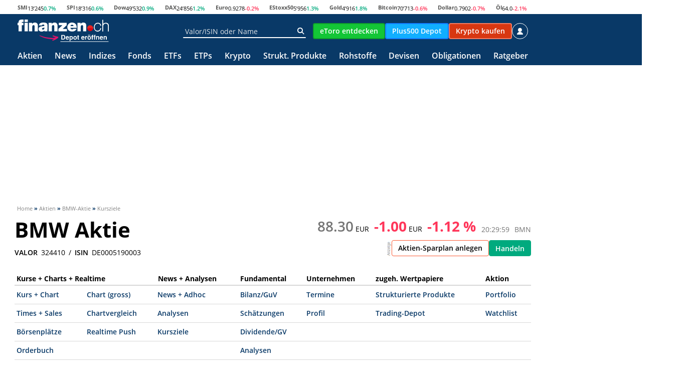

--- FILE ---
content_type: text/html; charset=utf-8
request_url: https://www.finanzen.ch/kursziele/bmw
body_size: 45048
content:

<!DOCTYPE html>
<html lang="de-CH" prefix="og: https://ogp.me/ns# fb: http://ogp.me/ns/fb#" >
<head>
    <!-- Meta Tags -->
    <meta charset="utf-8" />
<meta name="viewport" content="width=device-width, initial-scale=1" />

<title>BMW Kursziele | finanzen.ch</title>
<meta name="title" content="BMW Kursziele | finanzen.ch" />
<meta property="og:title" content="BMW Kursziele | finanzen.ch" />
	<meta name="description" content="BMW Kursziele: Hier finden Sie die Kursziele-Seite f&#252;r den Wert BMW" />
	<meta property="og:description" content="BMW Kursziele: Hier finden Sie die Kursziele-Seite f&#252;r den Wert BMW" />


<meta property="og:site_name" content="finanzen.ch" />
<meta property="fb:admins" content="1091065066, 100056324441213" />
<meta property="fb:page_id" content="249166551784345" />
<meta property="fb:app_id" content="3991108244322934" />

	<meta name="Robots" content="INDEX,FOLLOW" />

<link href="/favicon.ico" rel="SHORTCUT ICON" type="image/x-icon" />
<link rel="icon" href="/favicon.ico" type="image/x-icon" />

<!-- Start RSS -->
<link rel="alternate" type="application/rss+xml" title="finanzen.ch - News" href="/rss/news" />
<link rel="alternate" type="application/rss+xml" title="finanzen.ch - Analysen" href="/rss/analysen" />

<!-- OpenSearch -->
<link title="finanzen.ch" rel="search" type="application/opensearchdescription+xml" href="/opensearch_finch.xml">


<meta name="Publisher" content="finanzen.net GmbH" />
<meta name="Copyright" content="finanzen.net GmbH" />
<meta name="page-topic" content="Finanzen" />
<meta name="page-type" content="Kommerzielle Homepage" />
<meta name="audience" content="Alle" />
<meta name="company:tech" content="G" />
<meta http-equiv="X-UA-Compatible" content="IE=edge" />
<meta name="verify-v1" content="O7IlH7Qai/tL0iF1rHcx2JJ8p+LJIZjfS+ylSLqaxm4=" />
<meta name="google-site-verification" content="oqQIGacQ1wzbGnZ6GnX2pg1BRTF6JB1eGmV9lXeQj5c" />
<meta name="pocket-site-verification" content="6e2b3f0603d6c209e256b67f2c887d" />

    

    <!-- PreLoads -->
    
<link rel="preload" href="https://styles.finanzen.ch/Content/Styles/dist-freez/fonts/icon.woff2?v=7487251104016" as="font" type="font/woff2" crossorigin />
<link rel="preload" href="https://styles.finanzen.ch/Content/Styles/dist-freez/fonts/OpenSans-Bold.woff" as="font" type="font/woff" crossorigin />
<link rel="preload" href="https://styles.finanzen.ch/Content/Styles/dist-freez/fonts/OpenSans-Regular.woff" as="font" type="font/woff" crossorigin />
<link rel="preload" href="https://styles.finanzen.ch/Content/Styles/dist-freez/fonts/OpenSans-Semibold.woff" as="font" type="font/woff" crossorigin />
<link rel="preload" href="https://styles.finanzen.ch/Content/Styles/dist-freez/images/logo-finanzen-ch.svg" as="image" />
<link rel="preload" href="https://styles.finanzen.ch/Content/Styles/dist-freez/images/krypto-handeln-stoerer.svg" as="image" />
<link rel="preload" href="https://styles.finanzen.ch/Content/Styles/dist-freez/images/apple-store-badge.svg" as="image" />
<link rel="preload" href="https://styles.finanzen.ch/Content/Styles/dist-freez/images/google-play-badge.svg" as="image" />

<link rel='preload' href='https://data-b8cbca7d61.finanzen.ch/iomm/latest/manager/base/es6/bundle.js' as='script' id='IOMmBundle'>
<link rel='preload' href='https://data-b8cbca7d61.finanzen.ch/iomm/latest/bootstrap/loader.js' as='script'>


    <!-- Stylesheet -->
    

<link href="https://styles.finanzen.ch/Content/Styles/Vendor/vendor.min.css?v=20260122.2" rel="stylesheet" title="" type="text/css" /><link href="https://styles.finanzen.ch/Content/Styles/Custom/Base/icons.css?v=20260122.2" rel="stylesheet" title="" type="text/css" /><link href="https://styles.finanzen.ch/Content/Styles/Custom/Base/colors.css?v=20260122.2" rel="stylesheet" title="" type="text/css" /><link href="https://styles.finanzen.ch/Content/Styles/Custom/Base/teaser.css?v=20260122.2" rel="stylesheet" title="" type="text/css" /><link href="https://styles.finanzen.ch/Content/Styles/Custom/Base/responsive.css?v=20260122.2" rel="stylesheet" title="" type="text/css" /><link href="https://styles.finanzen.ch/Content/Styles/Custom/Base/box.css?v=20260122.2" rel="stylesheet" title="" type="text/css" /><link href="https://styles.finanzen.ch/Content/Styles/Custom/Base/base.css?v=20260122.2" rel="stylesheet" title="" type="text/css" /><link href="https://styles.finanzen.ch/Content/Styles/Custom/Base/debug.css?v=20260122.2" rel="stylesheet" title="" type="text/css" /><link href="https://styles.finanzen.ch/Content/Styles/Custom/Base/style.css?v=20260122.2" rel="stylesheet" title="" type="text/css" /><link href="https://styles.finanzen.ch/Content/Styles/Custom/Base/slider.css?v=20260122.2" rel="stylesheet" title="" type="text/css" /><link href="https://styles.finanzen.ch/Content/Styles/Custom/Base/sprites.css?v=20260122.2" rel="stylesheet" title="" type="text/css" /><link href="https://styles.finanzen.ch/Content/Styles/Custom/Base/tooltip.css?v=20260122.2" rel="stylesheet" title="" type="text/css" /><link href="https://styles.finanzen.ch/Content/Styles/Custom/Header/search.css?v=20260122.2" rel="stylesheet" title="" type="text/css" /><link href="https://styles.finanzen.ch/Content/Styles/Custom/Header/header.css?v=20260122.2" rel="stylesheet" title="" type="text/css" /><link href="https://styles.finanzen.ch/Content/Styles/Custom/Header/header-navigation.css?v=20260122.2" rel="stylesheet" title="" type="text/css" /><link href="https://styles.finanzen.ch/Content/Styles/Custom/Body/integrations.css?v=20260122.2" rel="stylesheet" title="" type="text/css" /><link href="https://styles.finanzen.ch/Content/Styles/Custom/Body/news.css?v=20260122.2" rel="stylesheet" title="" type="text/css" /><link href="https://styles.finanzen.ch/Content/Styles/Custom/Body/shares.css?v=20260122.2" rel="stylesheet" title="" type="text/css" /><link href="https://styles.finanzen.ch/Content/Styles/Custom/Body/funds.css?v=20260122.2" rel="stylesheet" title="" type="text/css" /><link href="https://styles.finanzen.ch/Content/Styles/Custom/Body/breadcrumb.css?v=20260122.2" rel="stylesheet" title="" type="text/css" /><link href="https://styles.finanzen.ch/Content/Styles/Custom/Body/realtime.css?v=20260122.2" rel="stylesheet" title="" type="text/css" /><link href="https://styles.finanzen.ch/Content/Styles/Custom/Footer/sticky-footer.css?v=20260122.2" rel="stylesheet" title="" type="text/css" /><link href="https://styles.finanzen.ch/Content/Styles/Custom/Footer/footer.css?v=20260122.2" rel="stylesheet" title="" type="text/css" /><link href="https://styles.finanzen.ch/Content/Styles/Custom/PartialViews/DetailNavigation.css?v=20260122.2" rel="stylesheet" title="" type="text/css" /><link href="https://styles.finanzen.ch/Content/Styles/Custom/PartialViews/IdleNotifyPopup.css?v=20260122.2" rel="stylesheet" title="" type="text/css" /><link href="https://styles.finanzen.ch/Content/Styles/Custom/PartialViews/MobileAppBox.css?v=20260122.2" rel="stylesheet" title="" type="text/css" /><link href="https://styles.finanzen.ch/Content/Styles/Custom/PartialViews/RealtimeIndications.css?v=20260122.2" rel="stylesheet" title="" type="text/css" /><link href="https://styles.finanzen.ch/Content/Styles/Custom/PartialViews/TopFlop.css?v=20260122.2" rel="stylesheet" title="" type="text/css" /><link href="https://styles.finanzen.ch/Content/Styles/Custom/old.css?v=20260122.2" rel="stylesheet" title="" type="text/css" /><link href="https://styles.finanzen.ch/Content/Styles/Custom/PartialViews/HistoricRatings.css?v=20260122.2" rel="stylesheet" title="" type="text/css" /><link href="https://styles.finanzen.ch/Content/Styles/Custom/vue/vue-finando.css?v=20260122.2" rel="stylesheet" title="" type="text/css" />
<link href="https://styles.finanzen.ch/Content/Styles/dist-freez/styles.css?v=20260122.2" rel="stylesheet" title="" type="text/css" />

    <script>
        window.reCaptchaSiteKey = "6Leifc0UAAAAAOC_a3dupHfwgfOIui_egQiyIPHu";
        window.reCaptchaApiUrl = "https://www.google.com/recaptcha/api.js";
    </script>

    <!-- JavaScript -->
     
    

<script src="https://script.finanzen.ch/Content/Scripts/Vendor/vendor.min.js?v=20260122.2"></script><script src="https://script.finanzen.ch/Content/Scripts/Custom/Base/responsive.js?v=20260122.2"></script><script src="https://script.finanzen.ch/Content/Scripts/Custom/Base/basic.js?v=20260122.2"></script><script src="https://script.finanzen.ch/Content/Scripts/Custom/Base/datetime.js?v=20260122.2"></script><script src="https://script.finanzen.ch/Content/Scripts/Custom/Base/ajax-loader.js?v=20260122.2"></script><script src="https://script.finanzen.ch/Content/Scripts/Custom/Base/jquery-cookie-addon.js?v=20260122.2"></script><script src="https://script.finanzen.ch/Content/Scripts/Custom/calendar.js?v=20260122.2"></script><script src="https://script.finanzen.ch/Content/Scripts/Custom/trading-popup.js?v=20260122.2"></script><script src="https://script.finanzen.ch/Content/Scripts/Custom/tab-navigation.js?v=20260122.2"></script><script src="https://script.finanzen.ch/Content/Scripts/Custom/integrations.js?v=20260122.2"></script><script src="https://script.finanzen.ch/Content/Scripts/Custom/Base/derivatives.js?v=20260122.2"></script><script src="https://script.finanzen.ch/Content/Scripts/Custom/PartialViews/IdleNotifyPopup.js?v=20260122.2"></script><script src="https://script.finanzen.ch/Content/Scripts/Custom/PartialViews/AppsPopup.js?v=20260122.2"></script><script src="https://script.finanzen.ch/Content/Scripts/Custom/mmsuggest.js?v=20260122.2"></script>

<script>
	window.cacheVersion = '20260122.2';
</script>




<script>
    ((window) => {
		window.FinandoJsEnvironment = {  VersionNumber : "14", CurrencySeparator : ".", RegexForDateValidation : /^(0[1-9]|[12][0-9]|3[01])[\..](0[1-9]|1[012])[\./.](19|20)\d\d$/, RegexForEmailValidation : /^[a-zA-Z0-9._%+-]+@[a-zA-Z0-9.-]+\.[a-zA-Z]{2,20}$/ }
		window.isDevelopmentMode = 'False' === 'True';
		window.idleNotify = {
			time: '5',
			href: '/notify',
			isEnabled: 'False'
		};
	})(window);
</script>
<script src="https://script.finanzen.ch/Content/Scripts/dist-freez/scripts-render-blocking.js?v=20260122.2"></script>
<script async="async" defer="defer" src="https://script.finanzen.ch/Content/Scripts/dist-freez/scripts.js?v=20260122.2"></script>

<script>
	// general time informations
	timestamp = '202601222032461197';
	utcTimeOffsetToApplication = 1;
	isApplicationTimeByUser = 'False';

	//Include MM Suggest
	var mmURLBase = "/ajax/SearchController_Suggest";
	var mmURLIcons = "https://images.finanzen.net/images/b_mmsuggest/";

	// TODO check where this is used and change it to an global namespace
	InstrumentPageRoutes = {
		Fund: "/fonds/",
		ETF: "/etf/",
		Share: "/aktien/",
		Bond: "/obligationen/",
		Index: "/index/",
		Commodity: "/rohstoffe/",
		InterestRate: "/zinsen/",
		Derivative: "/derivate/",
		ExchangeRate: "/devisen/"
	};
</script>

<!-- If JavaScript is disabeld, the simplebar library styles should not attach -->
<noscript>
	<style>
		[data-simplebar] {
			overflow: auto;
		}
	</style>
</noscript>

    
    
    
    

    <!-- Sections for news and tracking -->

    		<script>
	        window.audienzz = window.audienzz || {
		        "keywords": {
  "route": "Markets/Shares/QuoteObjectivesIndex"
}
	        };
		</script>


<script async src="https://adnz.co/header.js?adTagId=115"></script>

    	<link rel="alternate" hreflang="de-CH" href="https://www.finanzen.ch/kursziele/bmw">
	<link rel="alternate" hreflang="de-AT" href="https://www.finanzen.at/kursziele/bmw">
	<link rel="alternate" hreflang="de-DE" href="https://www.finanzen.net/kursziele/bmw">

    



<link rel="apple-touch-icon-precomposed" sizes="144x144" href="/logo_144x144.png" />
<link rel="apple-touch-icon-precomposed" sizes="114x114" href="/logo_114x114.png" />
<link rel="apple-touch-icon-precomposed" sizes="72x72" href="/logo_72x72.png" />
<link rel="apple-touch-icon-precomposed" href="/logo_57x57.png" />
<link rel="apple-touch-icon" sizes="144x144" href="/logo_144x144.png" />
<link rel="apple-touch-icon" sizes="114x114" href="/logo_114x114.png" />
<link rel="apple-touch-icon" sizes="72x72" href="/logo_72x72.png" />
<link rel="apple-touch-icon" href="/logo_57x57.png" />

</head>
<body class="page-layout ">
	<!-- DevisedLabs Very Large Image LCP Hack -->
	<img src="[data-uri]" alt="" width="99999" height="99999" style="pointer-events: none; position: absolute; top: 0; left: 0; width: 99vw; height: 99vh; max-width: 99vw; max-height: 99vh;" />
	

	<script>
		window.trackPI = window.trackPI || function () { console.error('trackPI not loaded'); };
	</script>

    <script>
		var trackingInfOnlineConfig = trackingInfOnlineConfig || {
			isDebugMode: false,
			pageName: 'Kursziele',
			comment: 's-InstrumentID-1052-InstrumentTypeId-3'
		};
    </script>

	<!-- Meta Pixel Code -->
<script type="text/html" class="cmp-script" data-cmp-type="facebook">PHNjcmlwdCBhc3luYyBzcmM9Imh0dHBzOi8vY29ubmVjdC5mYWNlYm9vay5uZXQvZW5fVVMvZmJldmVudHMuanMiPjwvc2NyaXB0Pg==</script>	<script>

		window.fbq = function () {
			window.fbq.callMethod ? window.fbq.callMethod.apply(window.fbq, arguments) : window.fbq.queue.push(arguments)
		};
		if (!window._fbq) window._fbq = window.fbq;
		window.fbq.push = window.fbq;
		window.fbq.loaded = !0;
		window.fbq.version = '2.0';
		window.fbq.queue = [];
		window.fbq('init', '593656132426244');
		window.fbq('track', 'PageView');
	</script>
	<!-- End Meta Pixel Code -->







	
<noscript>
	<iframe src="//www.googletagmanager.com/ns.html?id=GTM-K4MNWB" height="0" width="0" style="display: none; visibility: hidden"></iframe>
</noscript>
<script>
	(function (w, d, s, l, i) {
		w[l] = w[l] || [];
		w[l].push(
			{ 'gtm.start': new Date().getTime(), event: 'gtm.js' }
		);
		var f = d.getElementsByTagName(s)[0],
			j = d.createElement(s),
			dl = l !== 'dataLayer' ? '&l=' + l : '';
		j.async = true;
		j.src =
			'//www.googletagmanager.com/gtm.js?id=' + i + dl;
		f.parentNode.insertBefore(j, f);
	})(window, document, 'script', 'dataLayer', 'GTM-K4MNWB');
</script>

	<!-- Ad Positions -->
	<div class="page-layout__ad-header-top">
		<div class="thanos">
	<div class="country-redirect">
		<a class="country-redirect__back" href="#" rel="canonical">
			<img src="/Images/icons/icon_back.svg" loading="lazy" alt="Zurück geht es hier" />
		</a>
		<span class="country-redirect__text">
			<span class="country-redirect__title">
				Grüezi! Sie wurden auf finanzen.ch, unser Portal für Schweizer Anleger, weitergeleitet.&nbsp;
			</span>
			<a class="country-redirect__link" href="#" rel="canonical">
				<span class="country-redirect__link-text">Zurück geht es hier.</span>
			</a>
		</span>
		<span class="country-redirect__close">
			<span class="icon icon-close"></span>
		</span>
	</div>
</div>
<script>
	
	(function () {
		var redirectIsSet = !!(new URLSearchParams(document.location.search)).get('countryredirect');
		document.querySelector('.country-redirect').classList.toggle('country-redirect--initial', redirectIsSet);
	})();
</script>
	</div>
	<div class="page-layout__ad-header-bottom">
			<div class="adnz-ad-placeholder adnz-ad-placeholder--wideboard" id="adnz_wideboard_1"></div>
	</div>
	<div class="page-layout__ad-left">
		<div class="display-none-lg height-100-%">
						<div class="" id="adnz_halfpage_2"></div>

		</div>
	</div>
	<div class="page-layout__ad-right">
					<div class="" id="adnz_halfpage_1"></div>

	</div>
	<div class="page-layout__ad-footer-top">
					<div class="adnz-ad-placeholder adnz-ad-placeholder--wideboard" id="adnz_wideboard_3"></div>

	</div>
	<div class="page-layout__ad-footer-bottom"></div>

	<!-- Page Header -->
	

<header class="page-header">
	<div class="page-header__market arishem">
		<div class="quote-ticker">


		<span class="quote-ticker__item">
				<span class="quote-ticker__label"><a href="/index/smi" title="SMI">SMI</a></span>
				<span class="quote-ticker__value"><span class=" "><span class="">13’245</span></span></span>
				<span class="quote-ticker__value quote-ticker__value--positive"><span class=" ">0.7%&nbsp;</span></span>
		</span>
		<span class="quote-ticker__item">
				<span class="quote-ticker__label"><a href="/index/spi" title="SPI">SPI</a></span>
				<span class="quote-ticker__value"><span class=" "><span class="">18’316</span></span></span>
				<span class="quote-ticker__value quote-ticker__value--positive"><span class=" ">0.6%&nbsp;</span></span>
		</span>
		<span class="quote-ticker__item">
				<span class="quote-ticker__label"><a href="/index/dow_jones" title="Dow">Dow</a></span>
				<span class="quote-ticker__value"><span class=" "><span class="">49’532</span></span></span>
				<span class="quote-ticker__value quote-ticker__value--positive"><span class=" ">0.9%&nbsp;</span></span>
		</span>
		<span class="quote-ticker__item">
				<span class="quote-ticker__label"><a href="/index/dax" title="DAX">DAX</a></span>
				<span class="quote-ticker__value"><span class=" "><span class="">24’856</span></span></span>
				<span class="quote-ticker__value quote-ticker__value--positive"><span class=" ">1.2%&nbsp;</span></span>
		</span>
		<span class="quote-ticker__item">
				<span class="quote-ticker__label"><a href="/devisen/eurokurs" title="Euro">Euro</a></span>
				<span class="quote-ticker__value"><span class=" "><span class="">0.9278</span></span></span>
				<span class="quote-ticker__value quote-ticker__value--negative"><span class=" ">-0.2%&nbsp;</span></span>
		</span>
		<span class="quote-ticker__item">
				<span class="quote-ticker__label"><a href="/index/euro_stoxx_50" title="EStoxx50">EStoxx50</a></span>
				<span class="quote-ticker__value"><span class=" "><span class="">5’956</span></span></span>
				<span class="quote-ticker__value quote-ticker__value--positive"><span class=" ">1.3%&nbsp;</span></span>
		</span>
		<span class="quote-ticker__item">
				<span class="quote-ticker__label"><a href="/rohstoffe/goldpreis" title="Gold">Gold</a></span>
				<span class="quote-ticker__value"><span class=" "><span class="">4’916</span></span></span>
				<span class="quote-ticker__value quote-ticker__value--positive"><span class=" ">1.8%&nbsp;</span></span>
		</span>
		<span class="quote-ticker__item">
				<span class="quote-ticker__label"><a href="/devisen/bitcoin-franken-kurs" title="Bitcoin">Bitcoin</a></span>
				<span class="quote-ticker__value"><span class=" "><span class="">70’713</span></span></span>
				<span class="quote-ticker__value quote-ticker__value--negative"><span class=" ">-0.6%&nbsp;</span></span>
		</span>
		<span class="quote-ticker__item">
				<span class="quote-ticker__label"><a href="/devisen/dollarkurs" title="Dollar">Dollar</a></span>
				<span class="quote-ticker__value"><span class=" "><span class="">0.7902</span></span></span>
				<span class="quote-ticker__value quote-ticker__value--negative"><span class=" ">-0.7%&nbsp;</span></span>
		</span>
		<span class="quote-ticker__item">
				<span class="quote-ticker__label"><a href="/rohstoffe/oelpreis" title="Öl">Öl</a></span>
				<span class="quote-ticker__value"><span class=" "><span class="">64.0</span></span></span>
				<span class="quote-ticker__value quote-ticker__value--negative"><span class=" ">-2.1%&nbsp;</span></span>
		</span>
		</div>
	</div>

	<div class="page-header__navi-action" data-sg-side-panel-toggle="main-menu" data-sg-page-header-navigation="main-menu">
		<span data-sg-page-header-menu-icon="open" class="icon icon-menu"></span>
		<span data-sg-page-header-menu-icon="close" class="icon icon-close"></span>
	</div>

	<div class="page-header__logo thanos arishem">
		<a href="/" class="logo logo-finanzen-ch" title="finanzen.ch"></a>
		<a href="https://g.finanzen.net/ch-etoro-link-depot-eroeffnen-navi" target="_blank" rel="nofollow noopener"><img src="/Images/depot-eroeffnen.svg" alt="etoro"></a>
	</div>

	<div class="page-header__search arishem">
		<form name="mmssearch"
			  action="/suchergebnisse"
			  method="get"
			  class="form-group form-group--icon form-group--page-header display-none-md"
			  data-sg-tooltip-ref="suggest-search-desktop">
			<input type="text"
				   class="input"
				   name="_search"
				   placeholder="Valor/ISIN oder Name"
				   autocomplete="off"
				   data-sg-suggest-search-input="suggest-search-desktop">
			<button type="submit" class="form-group__icon icon icon-search" title="Suche"></button>
		</form>
		<div class="tooltip" data-sg-tooltip data-sg-tooltip-id="suggest-search-desktop" data-sg-tooltip-open-by="event"
			 data-sg-tooltip-close-by="mouseout" data-sg-tooltip-placement="bottom-start"
			 data-sg-tooltip-show-arrow="false">
			

<div class="suggest-search " data-sg-suggest-search="suggest-search-desktop">
	
	

	
	<div class="suggest-search__template">
		<div class="suggest-search__template-left">
			
			<div class="suggest-search__popular-search">
				<div class="suggest-search__result-group">
					<div class="suggest-search__headline">Beliebte Suchen</div>
					<a class="suggest-search__result suggest-search__result--no-identifier suggest-search__result--no-favorite" href="/index/smi">
						<span class="suggest-search__result-description">SMI</span>
						<span class="suggest-search__result-identifier"></span>
					</a>
					<a class="suggest-search__result suggest-search__result--no-identifier suggest-search__result--no-favorite" href="/rohstoffe/oelpreis">
						<span class="suggest-search__result-description">Öl</span>
						<span class="suggest-search__result-identifier"></span>
					</a>
					<a class="suggest-search__result suggest-search__result--no-identifier suggest-search__result--no-favorite" href="/devisen/schweizer_franken-euro-kurs">
						<span class="suggest-search__result-description">Schweizer Franken - Euro</span>
						<span class="suggest-search__result-identifier"></span>
					</a>
					<a class="suggest-search__result suggest-search__result--no-identifier suggest-search__result--no-favorite" href="/devisen/bitcoin-euro-kurs">
						<span class="suggest-search__result-description">Bitcoin</span>
						<span class="suggest-search__result-identifier"></span>
					</a>
					<a class="suggest-search__result suggest-search__result--no-identifier suggest-search__result--no-favorite" href="/rohstoffe/goldpreis">
						<span class="suggest-search__result-description">Goldpreis</span>
						<span class="suggest-search__result-identifier"></span>
					</a>
				</div>
			</div>

			
			

<div class="suggest-search__most-wanted">
	<div class="suggest-search__result-group">
		<div class="suggest-search__headline">Meistgesucht</div>

<a class='suggest-search__result' href="/aktien/ubs-aktie" title="UBS"><span class='suggest-search__result-description'>UBS</span><span class='suggest-search__result-identifier'>24476758</span></a><a class='suggest-search__result' href="/aktien/nestle-aktie" title="Nestlé"><span class='suggest-search__result-description'>Nestlé</span><span class='suggest-search__result-identifier'>3886335</span></a><a class='suggest-search__result' href="/aktien/roche-aktie" title="Roche"><span class='suggest-search__result-description'>Roche</span><span class='suggest-search__result-identifier'>1203204</span></a><a class='suggest-search__result' href="/aktien/rheinmetall-aktie" title="Rheinmetall"><span class='suggest-search__result-description'>Rheinmetall</span><span class='suggest-search__result-identifier'>345850</span></a><a class='suggest-search__result' href="/aktien/nvidia-aktie" title="NVIDIA"><span class='suggest-search__result-description'>NVIDIA</span><span class='suggest-search__result-identifier'>994529</span></a><a class='suggest-search__result' href="/aktien/zurich-aktie" title="Zurich Insurance"><span class='suggest-search__result-description'>Zurich Insurance</span><span class='suggest-search__result-identifier'>1107539</span></a><a class='suggest-search__result' href="/aktien/swiss_re-aktie" title="Swiss Re"><span class='suggest-search__result-description'>Swiss Re</span><span class='suggest-search__result-identifier'>12688156</span></a><a class='suggest-search__result' href="/aktien/novartis-aktie" title="Novartis"><span class='suggest-search__result-description'>Novartis</span><span class='suggest-search__result-identifier'>1200526</span></a><a class='suggest-search__result' href="/aktien/sika-aktie" title="Sika"><span class='suggest-search__result-description'>Sika</span><span class='suggest-search__result-identifier'>41879292</span></a>	</div>
</div>

		</div>

		<div class="suggest-search__template-right">
			
			<div class="suggest-search__template-top-ad"></div>

			
			<div class="suggest-search__top-news">
				<span class="suggest-search__headline">Top News</span>
				
<div class="news-layout">
		<div class="news news--card-hover news--item-with-media-small">
			<a href="/nachrichten/aktien/krebsimpfstoff-ueberzeugt-moderna-aktie-mit-deutlichem-kurssprung-1035736207" class="news__card">
				<time class="news__date" datetime="2026-01-22T20:31:25">20:31</time>
					<span class="news__media ">
						<img src="https://images.finanzen.ch/images/unsortiert/moderna-ascannio-shutterstock-1860003559-660.jpg" loading="lazy" alt="" class="img-responsive img width-100-%-lg margin-auto " />
					</span>
				<span class="news__title">Krebsimpfstoff &#252;berzeugt: Moderna-Aktie mit deutlichem Kurssprung</span>
			</a>
		</div>
		<div class="news news--card-hover news--item-small">
			<a href="/nachrichten/aktien/d-wave-im-blick-uebernahme-von-quantum-circuits-abgeschlossen-1035736060" class="news__card">
				<time class="news__date" datetime="2026-01-22T20:29:39">20:29</time>
				<span class="news__title">D-Wave im Blick: &#220;bernahme von Quantum Circuits abgeschlossen</span>
			</a>
		</div>
		<div class="news news--card-hover news--item-small">
			<a href="/nachrichten/aktien/tesla-aktie-unter-der-lupe-die-geplatzten-versprechen-von-ceo-musk-was-2025-nicht-eingetreten-ist-1035731179" class="news__card">
				<time class="news__date" datetime="2026-01-22T07:09:26">20:21</time>
				<span class="news__title">Tesla-Aktie unter der Lupe: Die geplatzten Versprechen von CEO Musk - was 2025 nicht eingetreten ist</span>
			</a>
		</div>
		<div class="news news--card-hover news--item-small">
			<a href="/nachrichten/aktien/droneshield-aktie-mit-kurssprung-analyst-bekraftigt-kaufempfehlung-kursziel-angehoben-1035735703" class="news__card">
				<time class="news__date" datetime="2026-01-22T14:09:10">20:02</time>
				<span class="news__title">DroneShield-Aktie mit Kurssprung: Analyst bekr&#228;ftigt Kaufempfehlung - Kursziel angehoben</span>
			</a>
		</div>
		<div class="news news--card-hover news--item-small">
			<a href="/nachrichten/aktien/alphabet-aktie-zieht-2025-kraftig-an-wie-stehen-die-chancen-fuer-2026-1035731173" class="news__card">
				<time class="news__date" datetime="2026-01-22T17:58:39">19:47</time>
				<span class="news__title">Alphabet-Aktie zieht 2025 kr&#228;ftig an: Wie stehen die Chancen f&#252;r 2026?</span>
			</a>
		</div>
</div>
			</div>
		</div>
	</div>

	
	<div class="suggest-search__results">
		<div class="suggest-search__result-group">
			<div class="suggest-search__headline">Suche...</div>
		</div>
	</div>
</div>

		</div>
		<button class="button button--pill button--icon border-color-white button--scale-0875 display-none display-block-md"
				data-sg-side-panel-toggle="suggest-search-mobile" title="Suche öffnen">
			<span class="icon icon-search"></span>
		</button>
	</div>

	<div class="page-header__actions arishem">
			<a href="https://g.finanzen.net/ch-etoro-trading-button-navi"
	   target="_blank"
	   rel="nofollow noopener"
	   class="button button--flat button--scale-0875-md display-none-lg display-flex-md display-none-sm"
	   style="--sg-button-flat-default-background: rgb(19, 198, 54); --sg-button-border-color: rgb(15, 158, 43); --sg-button-flat-hover-background: rgb(17, 182, 49); --sg-button-flat-default-color: #fff; border: 2px solid rgb(15, 158, 43); --sg-button-flat-hover-color: #fff; "
	   title="Kapital ist gefährdet.">
		<span class="hidden"></span>
		<span class="button__label">eToro entdecken</span>
	</a>
	<a href="https://g.finanzen.net/p500-fch_018-top-navi"
	   target="_blank"
	   rel="noopener"
	   class="button button--flat button--scale-0875-md "
	   style="--sg-button-flat-default-background: rgb(17, 175, 255); --sg-button-border-color: rgb(17, 175, 255); --sg-button-flat-hover-background: rgb(17,155,255); --sg-button-flat-default-color: #fff; border: 2px solid rgb(17,125,255); --sg-button-flat-hover-color: #fff;"
	   title="Plus500 Depot">
		<span class="button__label">Plus500 Depot</span>
	</a>
	<a href="https://g.finanzen.net/bitpanda-finch_013-web-overall-btc_kaufen_navigation"
	   target="_blank"
	   rel="noopener"
	   class="button button--swissquote button--scale-0875-md display-none-lg display-flex-md display-none-sm"
	   title="Krypto kaufen">
		<span class="button__label">Krypto kaufen</span>
	</a>

		

	<a href="/myfinanzen"
	   data-sg-tooltip-ref="user-tooltip"
	   class="button button--login button--icon button--pill display-none-md"
	   title="Login">
		<span class="icon icon-user2"></span>
	</a>
	<div class="tooltip padding-0.00"
		 data-sg-tooltip data-sg-tooltip-id="user-tooltip"
		 data-sg-tooltip-close-by="mouseout"
		 data-sg-tooltip-placement="bottom-end">
			<div class="login-popup">
			<div class="login-popup__btn-container">
				<a href="/myfinanzen"
				   class="button button--primary button--stretch"
				   title="Login">
					<span class="button__label">Login</span>
				</a>
			</div>
			<hr class="separator" />
			<div class="login-popup__link-container">
				<p class="login-popup__paragraph font-align-center">
					<span class="login-popup__text">Neu auf finanzen.ch?</span>
				</p>
				<p class="login-popup__paragraph font-align-center">
					<a href="/myfinanzen/registrieren" class="font-color-brand-finnet" title="Kostenfrei registrieren und Vorteile nutzen">Kostenfrei registrieren und Vorteile nutzen</a>
				</p>
			</div>
			<hr class="separator" />
	<div class="login-popup__link-container">
		<p class="login-popup__paragraph">
			<span class="icon icon-star-outline login-popup__icon"></span>
			<a href="/myfinanzen/portfolio-und-watchlist" class="login-popup__text" title="Portfolio">
				Portfolio
			</a>
		</p>
		<p class="login-popup__paragraph">
			<span class="icon icon-watchlist login-popup__icon"></span>
			<a href="/myfinanzen/watchlist" class="login-popup__text" title="Watchlist">
				Watchlist
			</a>
		</p>
		<p class="login-popup__paragraph">
			<span class="icon icon-newsletter login-popup__icon"></span>
			<a href="/newsletter" class="login-popup__text" title="Newsletter">
				Newsletter
			</a>
		</p>
		<p class="login-popup__paragraph">
			<span class="icon icon-forum login-popup__icon"></span>
			<a href="https://forum.finanzen.ch/forum/index" class="login-popup__text" title="Forum">
				Forum
			</a>
		</p>
		<p class="login-popup__paragraph">
			<span class="icon icon-apps login-popup__icon"></span>
			<a href="/apps" class="login-popup__text" title="Apps">
				Apps
			</a>
		</p>
		<p class="login-popup__paragraph">
			<span class="icon icon-podcast login-popup__icon"></span>
			<a href="/podcasts" class="login-popup__text" title="Podcasts">
				Podcasts
			</a>
		</p>
	</div>
	</div>

	</div>





	</div>

	<div class="page-header__navigation side-panel-mobile arishem" data-sg-side-panel="main-menu">
		
<nav class="menu">
	
	<ul class="menu__list menu__list--before">
		<li class="menu__item">
			<a href="https://g.finanzen.net/p500-fch_057-web-integration-all-navi-mobile" title="Assets Plus500" class="menu__text" target="_blank" rel="noopener">
				<span class="logo logo-p500-icon margin-end-0.25"></span> Depot eröffnen
			</a>
			<span class="menu__icon"><span class="icon icon--arrow-down icon-arrow-down"></span></span>
		</li>
		<li class="menu__item">
			<a href="/myfinanzen" title="Login" class="menu__text">
				<span class="icon icon-user margin-end-0.25 font-size-x0.875"></span>
				Login
			</a>
			<span class="menu__icon"><span class="icon icon--arrow-down icon-arrow-down"></span></span>
		</li>
	</ul>
	
	<ul class="menu__list">
			<li class="menu__item " data-menu-id="2">
				<a class="menu__text" title="Aktien" href="/aktienkurse">Aktien</a>
				<span class="menu__icon"><span class="icon icon--arrow-down icon-arrow-down"></span></span>
					<ul class="menu__list menu__list--8-cols-small-ad">
							<li class="menu__item " data-menu-id="2.1">
								<a class="menu__text" href="/aktienkurse">Aktien-Übersicht</a>
								<span class="menu__icon"><span class="icon icon--plus icon-plus"></span><span class="icon icon--minus icon-minus"></span></span>
								<ul class="menu__list">
										<li class="menu__item " data-menu-id="2.1.1">
											<a class="menu__text" href="/aktien/aktiensuche">Aktien-Suche</a>
											<span class="menu__icon"><span class="icon icon--plus icon-plus"></span><span class="icon icon--minus icon-minus"></span></span>
										</li>
										<li class="menu__item " data-menu-id="2.1.2">
											<a class="menu__text" href="/aktien/meistgesuchte-aktien">Meistgesuchte Aktien</a>
											<span class="menu__icon"><span class="icon icon--plus icon-plus"></span><span class="icon icon--minus icon-minus"></span></span>
										</li>
										<li class="menu__item " data-menu-id="2.1.3">
											<a class="menu__text" href="/nachrichten/ressort/aktien">Aktien-News</a>
											<span class="menu__icon"><span class="icon icon--plus icon-plus"></span><span class="icon icon--minus icon-minus"></span></span>
										</li>
										<li class="menu__item " data-menu-id="2.1.4">
											<a class="menu__text" href="/index/topflop/smi">Top/Flop SMI</a>
											<span class="menu__icon"><span class="icon icon--plus icon-plus"></span><span class="icon icon--minus icon-minus"></span></span>
										</li>
										<li class="menu__item " data-menu-id="2.1.5">
											<a class="menu__text" href="/branchen">Branchen</a>
											<span class="menu__icon"><span class="icon icon--plus icon-plus"></span><span class="icon icon--minus icon-minus"></span></span>
										</li>
										<li class="menu__item " data-menu-id="2.1.6">
											<a class="menu__text" href="/nachrichten/rubrik/chartanalysen">Chartanalysen</a>
											<span class="menu__icon"><span class="icon icon--plus icon-plus"></span><span class="icon icon--minus icon-minus"></span></span>
										</li>
										<li class="menu__item " data-menu-id="2.1.7">
											<a class="menu__text" href="https://g.finanzen.net/ch-bxswiss-navigation" target="_blank" rel="nofollow noopener">BX Trading Desk</a>
											<span class="menu__icon"><span class="icon icon--plus icon-plus"></span><span class="icon icon--minus icon-minus"></span></span>
										</li>
										<li class="menu__item " data-menu-id="2.1.8">
											<a class="menu__text" href="/derivate/trading-depot">Trading-Depot</a>
											<span class="menu__icon"><span class="icon icon--plus icon-plus"></span><span class="icon icon--minus icon-minus"></span></span>
										</li>
										<li class="menu__item " data-menu-id="2.1.9">
											<a class="menu__text" href="/specials-advertorials/specials" target="_blank" rel="noopener">Specials</a>
											<span class="menu__icon"><span class="icon icon--plus icon-plus"></span><span class="icon icon--minus icon-minus"></span></span>
										</li>
								</ul>
							</li>
							<li class="menu__item " data-menu-id="2.3">
								<a class="menu__text" href="/aktien/realtimekurse/smi">Realtimekurse</a>
								<span class="menu__icon"><span class="icon icon--plus icon-plus"></span><span class="icon icon--minus icon-minus"></span></span>
								<ul class="menu__list">
										<li class="menu__item " data-menu-id="2.3.1">
											<a class="menu__text" href="/aktien/realtimekurse/smi">SMI-Liste</a>
											<span class="menu__icon"><span class="icon icon--plus icon-plus"></span><span class="icon icon--minus icon-minus"></span></span>
										</li>
										<li class="menu__item " data-menu-id="2.3.2">
											<a class="menu__text" href="/aktien/realtimekurse/smim">SMIM-Aktien</a>
											<span class="menu__icon"><span class="icon icon--plus icon-plus"></span><span class="icon icon--minus icon-minus"></span></span>
										</li>
										<li class="menu__item " data-menu-id="2.3.3">
											<a class="menu__text" href="/aktien/realtimekurse/euro_stoxx_50">EuroStoxx-Aktien</a>
											<span class="menu__icon"><span class="icon icon--plus icon-plus"></span><span class="icon icon--minus icon-minus"></span></span>
										</li>
										<li class="menu__item " data-menu-id="2.3.4">
											<a class="menu__text" href="/aktien/realtimekurse/dax">DAX-Aktien</a>
											<span class="menu__icon"><span class="icon icon--plus icon-plus"></span><span class="icon icon--minus icon-minus"></span></span>
										</li>
										<li class="menu__item " data-menu-id="2.3.5">
											<a class="menu__text" href="/aktien/realtimekurse/dow_jones">Dow Jones-Aktien</a>
											<span class="menu__icon"><span class="icon icon--plus icon-plus"></span><span class="icon icon--minus icon-minus"></span></span>
										</li>
										<li class="menu__item " data-menu-id="2.3.6">
											<a class="menu__text" href="/aktien/realtimekurse/nikkei_225">Nikkei 225-Aktien</a>
											<span class="menu__icon"><span class="icon icon--plus icon-plus"></span><span class="icon icon--minus icon-minus"></span></span>
										</li>
										<li class="menu__item " data-menu-id="2.3.7">
											<a class="menu__text" href="/aktien/realtimekurse/s&amp;p_500">S&P 500-Aktien</a>
											<span class="menu__icon"><span class="icon icon--plus icon-plus"></span><span class="icon icon--minus icon-minus"></span></span>
										</li>
								</ul>
							</li>
							<li class="menu__item " data-menu-id="2.4">
								<a class="menu__text" href="/termine/uebersicht">Termine</a>
								<span class="menu__icon"><span class="icon icon--plus icon-plus"></span><span class="icon icon--minus icon-minus"></span></span>
								<ul class="menu__list">
										<li class="menu__item " data-menu-id="2.4.1">
											<a class="menu__text" href="/termine/uebersicht/generalversammlung">Generalversammlung</a>
											<span class="menu__icon"><span class="icon icon--plus icon-plus"></span><span class="icon icon--minus icon-minus"></span></span>
										</li>
										<li class="menu__item " data-menu-id="2.4.2">
											<a class="menu__text" href="/termine/uebersicht/quartalszahlen">Quartalszahlen</a>
											<span class="menu__icon"><span class="icon icon--plus icon-plus"></span><span class="icon icon--minus icon-minus"></span></span>
										</li>
										<li class="menu__item " data-menu-id="2.4.3">
											<a class="menu__text" href="/termine/uebersicht/wirtschaftsdaten">Wirtschaftsdaten</a>
											<span class="menu__icon"><span class="icon icon--plus icon-plus"></span><span class="icon icon--minus icon-minus"></span></span>
										</li>
										<li class="menu__item " data-menu-id="2.4.4">
											<a class="menu__text" href="/aktien/dividenden">Dividendenausschüttung</a>
											<span class="menu__icon"><span class="icon icon--plus icon-plus"></span><span class="icon icon--minus icon-minus"></span></span>
										</li>
								</ul>
							</li>
							<li class="menu__item " data-menu-id="2.5">
								<a class="menu__text" href="/aktien/watchlists">Inspiring Watchlists</a>
								<span class="menu__icon"><span class="icon icon--plus icon-plus"></span><span class="icon icon--minus icon-minus"></span></span>
								<ul class="menu__list">
										<li class="menu__item " data-menu-id="2.5.1">
											<a class="menu__text" href="/aktien/watchlists/zkb-jahresfavoriten-2024-41">ZKB Jahresfavoriten 2024 <span class="badge badge-new badge--bronze margin-start-0.50 padding-vertical-0.25 font-height-normal">Neu</span></a>
											<span class="menu__icon"><span class="icon icon--plus icon-plus"></span><span class="icon icon--minus icon-minus"></span></span>
										</li>
										<li class="menu__item " data-menu-id="2.5.2">
											<a class="menu__text" href="/aktien/watchlists/schweizer-small-und-mid-cap-unternehmen-44">Schweizer Small und Mid-Cap Unternehmen <span class="badge badge-new badge--bronze margin-start-0.50 padding-vertical-0.25 font-height-normal">Neu</span></a>
											<span class="menu__icon"><span class="icon icon--plus icon-plus"></span><span class="icon icon--minus icon-minus"></span></span>
										</li>
										<li class="menu__item " data-menu-id="2.5.3">
											<a class="menu__text" href="/aktien/watchlists/beste-globale-dividendenaktien-40">Beste globale Dividendenaktien <span class="badge badge-new badge--bronze margin-start-0.50 padding-vertical-0.25 font-height-normal">Neu</span></a>
											<span class="menu__icon"><span class="icon icon--plus icon-plus"></span><span class="icon icon--minus icon-minus"></span></span>
										</li>
										<li class="menu__item " data-menu-id="2.5.4">
											<a class="menu__text" href="/aktien/watchlists/big-tech-depot-3">Big Tech Depot</a>
											<span class="menu__icon"><span class="icon icon--plus icon-plus"></span><span class="icon icon--minus icon-minus"></span></span>
										</li>
										<li class="menu__item " data-menu-id="2.5.5">
											<a class="menu__text" href="/aktien/watchlists/bx-musterportfolio-4">BX Musterportfolio</a>
											<span class="menu__icon"><span class="icon icon--plus icon-plus"></span><span class="icon icon--minus icon-minus"></span></span>
										</li>
										<li class="menu__item " data-menu-id="2.5.6">
											<a class="menu__text" href="/aktien/watchlists/knstliche-intelligenz-6">Künstliche Intelligenz</a>
											<span class="menu__icon"><span class="icon icon--plus icon-plus"></span><span class="icon icon--minus icon-minus"></span></span>
										</li>
										<li class="menu__item " data-menu-id="2.5.7">
											<a class="menu__text" href="/aktien/watchlists/swiss-top-50-9">Swiss Top 50</a>
											<span class="menu__icon"><span class="icon icon--plus icon-plus"></span><span class="icon icon--minus icon-minus"></span></span>
										</li>
										<li class="menu__item " data-menu-id="2.5.8">
											<a class="menu__text" href="/aktien/watchlists/bankaktien-10">Bankaktien</a>
											<span class="menu__icon"><span class="icon icon--plus icon-plus"></span><span class="icon icon--minus icon-minus"></span></span>
										</li>
										<li class="menu__item " data-menu-id="2.5.9">
											<a class="menu__text" href="/aktien/watchlists/green-infrastructure-und-clean-technology-1">Clean Energy</a>
											<span class="menu__icon"><span class="icon icon--plus icon-plus"></span><span class="icon icon--minus icon-minus"></span></span>
										</li>
										<li class="menu__item " data-menu-id="2.5.10">
											<a class="menu__text" href="/aktien/watchlists/warren-buffet-depot-2">Warren Buffet</a>
											<span class="menu__icon"><span class="icon icon--plus icon-plus"></span><span class="icon icon--minus icon-minus"></span></span>
										</li>
										<li class="menu__item " data-menu-id="2.5.11">
											<a class="menu__text" href="/aktien/watchlists/luxusaktien-7">Luxusaktien</a>
											<span class="menu__icon"><span class="icon icon--plus icon-plus"></span><span class="icon icon--minus icon-minus"></span></span>
										</li>
								</ul>
							</li>
							<li class="menu__item " data-menu-id="2.6">
								<a class="menu__text" href="/aktien/dividenden">Dividenden</a>
								<span class="menu__icon"><span class="icon icon--plus icon-plus"></span><span class="icon icon--minus icon-minus"></span></span>
								<ul class="menu__list">
										<li class="menu__item " data-menu-id="2.6.2">
											<a class="menu__text" href="https://www.finanzen.ch/ratgeber/hoechste-dividenden/" target="_blank" rel="noopener">Vermögensaufbau mit Dividenden</a>
											<span class="menu__icon"><span class="icon icon--plus icon-plus"></span><span class="icon icon--minus icon-minus"></span></span>
										</li>
								</ul>
							</li>
							<li class="menu__item " data-menu-id="2.7">
								<a class="menu__text" href="/online-broker-vergleich">Broker-Vergleich</a>
								<span class="menu__icon"><span class="icon icon--plus icon-plus"></span><span class="icon icon--minus icon-minus"></span></span>
								<ul class="menu__list">
										<li class="menu__item " data-menu-id="2.7.1">
											<a class="menu__text" href="/online-broker-vergleich">Online-Broker-Vergleich</a>
											<span class="menu__icon"><span class="icon icon--plus icon-plus"></span><span class="icon icon--minus icon-minus"></span></span>
										</li>
										<li class="menu__item " data-menu-id="2.7.2">
											<a class="menu__text" href="https://www.finanzen.ch/ratgeber/cfd-broker-vergleich/" target="_blank" rel="noopener">CFD-Broker-Vergleich</a>
											<span class="menu__icon"><span class="icon icon--plus icon-plus"></span><span class="icon icon--minus icon-minus"></span></span>
										</li>
										<li class="menu__item " data-menu-id="2.7.3">
											<a class="menu__text" href="https://www.finanzen.ch/ratgeber/robo-advisor-vergleich/" target="_blank" rel="noopener">Robo-Advisor-Vergleich</a>
											<span class="menu__icon"><span class="icon icon--plus icon-plus"></span><span class="icon icon--minus icon-minus"></span></span>
										</li>
										<li class="menu__item " data-menu-id="2.7.4">
											<a class="menu__text" href="https://www.finanzen.ch/ratgeber/kryptowaehrungen-broker-vergleich/" target="_blank" rel="noopener">Krypto-Broker-Vergleich</a>
											<span class="menu__icon"><span class="icon icon--plus icon-plus"></span><span class="icon icon--minus icon-minus"></span></span>
										</li>
										<li class="menu__item " data-menu-id="2.7.5">
											<a class="menu__text" href="https://www.finanzen.ch/ratgeber/kryptoboersen-vergleich-coinbase-bitstamp-co-im-kryptowaehrung-handelsplattform-vergleich/" target="_blank" rel="noopener">Krypto-Börsen-Vergleich</a>
											<span class="menu__icon"><span class="icon icon--plus icon-plus"></span><span class="icon icon--minus icon-minus"></span></span>
										</li>
								</ul>
							</li>
							<li class="menu__item " data-menu-id="2.8">
								<a class="menu__text" href="https://www.finanzen.ch/ratgeber/aktien-kaufen/" target="_blank" rel="noopener">Aktien-Ratgeber</a>
								<span class="menu__icon"><span class="icon icon--plus icon-plus"></span><span class="icon icon--minus icon-minus"></span></span>
								<ul class="menu__list">
										<li class="menu__item " data-menu-id="2.8.1">
											<a class="menu__text" href="https://www.finanzen.ch/ratgeber/aktien-kaufen/" target="_blank" rel="noopener">Aktien kaufen</a>
											<span class="menu__icon"><span class="icon icon--plus icon-plus"></span><span class="icon icon--minus icon-minus"></span></span>
										</li>
										<li class="menu__item " data-menu-id="2.8.2">
											<a class="menu__text" href="https://www.finanzen.ch/ratgeber/inflation/" target="_blank" rel="noopener">Inflations-Aktien kaufen</a>
											<span class="menu__icon"><span class="icon icon--plus icon-plus"></span><span class="icon icon--minus icon-minus"></span></span>
										</li>
										<li class="menu__item " data-menu-id="2.8.3">
											<a class="menu__text" href="https://www.finanzen.ch/ratgeber/boersencrash-anlegen-in-boersenkrisen/" target="_blank" rel="noopener">Anlegen in der Krise</a>
											<span class="menu__icon"><span class="icon icon--plus icon-plus"></span><span class="icon icon--minus icon-minus"></span></span>
										</li>
								</ul>
							</li>
							<li class="menu__item " data-menu-id="2.9">
								<a class="menu__text" href="https://g.finanzen.net/ch-schweizer-jahrbuch-navi" target="_blank" rel="nofollow noopener">ETF-Publikationen</a>
								<span class="menu__icon"><span class="icon icon--plus icon-plus"></span><span class="icon icon--minus icon-minus"></span></span>
								<ul class="menu__list">
										<li class="menu__item " data-menu-id="2.9.1">
											<a class="menu__text" href="https://g.finanzen.net/ch-schweizer-jahrbuch-navi" target="_blank" rel="nofollow noopener">Schweizer Jahrbuch für ETF & ETP</a>
											<span class="menu__icon"><span class="icon icon--plus icon-plus"></span><span class="icon icon--minus icon-minus"></span></span>
										</li>
								</ul>
							</li>
														<li class="menu__item menu__item--has-ad">


	<span class="ad-hint font-align-right font-height-normal padding-bottom-0.50 display-block">Werbung</span>

		<a href="https://g.finanzen.net/ch-ig-navigation-aktien" target="_blank" rel="noopener"><img src="https://images.finanzen.ch/images/integration/IGBank/shares.png" loading="lazy" alt="IG Dax" class="img-responsive img width-100-%-lg margin-auto " /></a>


								</li>
					</ul>
			</li>
			<li class="menu__item " data-menu-id="3">
				<a class="menu__text" title="News" href="/nachrichten">News</a>
				<span class="menu__icon"><span class="icon icon--arrow-down icon-arrow-down"></span></span>
					<ul class="menu__list menu__list--6-cols-big-ad">
							<li class="menu__item " data-menu-id="3.1">
								<a class="menu__text" href="/nachrichten">News-Übersicht</a>
								<span class="menu__icon"><span class="icon icon--plus icon-plus"></span><span class="icon icon--minus icon-minus"></span></span>
								<ul class="menu__list">
										<li class="menu__item " data-menu-id="3.1.1">
											<a class="menu__text" href="/nachrichten/experten-kolumnen">Experten Kolumnen</a>
											<span class="menu__icon"><span class="icon icon--plus icon-plus"></span><span class="icon icon--minus icon-minus"></span></span>
										</li>
										<li class="menu__item " data-menu-id="3.1.2">
											<a class="menu__text" href="/devisen/kryptowaehrungen">Kryptowährungen</a>
											<span class="menu__icon"><span class="icon icon--plus icon-plus"></span><span class="icon icon--minus icon-minus"></span></span>
										</li>
										<li class="menu__item " data-menu-id="3.1.3">
											<a class="menu__text" href="https://www.finanzen.net/nachrichten/land/schweiz">Nachrichten aus der Schweiz</a>
											<span class="menu__icon"><span class="icon icon--plus icon-plus"></span><span class="icon icon--minus icon-minus"></span></span>
										</li>
										<li class="menu__item " data-menu-id="3.1.4">
											<a class="menu__text" href="https://www.finanzen.net/nachrichten/land/usa">Nachrichten aus den USA</a>
											<span class="menu__icon"><span class="icon icon--plus icon-plus"></span><span class="icon icon--minus icon-minus"></span></span>
										</li>
										<li class="menu__item " data-menu-id="3.1.5">
											<a class="menu__text" href="/nachrichten/rubrik/kursbewegungen">Kursbewegungen</a>
											<span class="menu__icon"><span class="icon icon--plus icon-plus"></span><span class="icon icon--minus icon-minus"></span></span>
										</li>
										<li class="menu__item " data-menu-id="3.1.6">
											<a class="menu__text" href="/nachrichten/archiv">Nachrichtenarchiv</a>
											<span class="menu__icon"><span class="icon icon--plus icon-plus"></span><span class="icon icon--minus icon-minus"></span></span>
										</li>
										<li class="menu__item " data-menu-id="3.1.7">
											<a class="menu__text" href="https://g.finanzen.net/ch-bx-swiss-podcast-finanzpunkt-navi" target="_blank" rel="noopener">Finanz.Punkt. - der Podcast für deine finanzielle Bildung <span class="badge badge-new badge--bronze margin-start-0.50 padding-vertical-0.25 font-height-normal">Neu</span></a>
											<span class="menu__icon"><span class="icon icon--plus icon-plus"></span><span class="icon icon--minus icon-minus"></span></span>
										</li>
								</ul>
							</li>
							<li class="menu__item " data-menu-id="3.2">
								<a class="menu__text" href="/analysen">Analysen</a>
								<span class="menu__icon"><span class="icon icon--plus icon-plus"></span><span class="icon icon--minus icon-minus"></span></span>
								<ul class="menu__list">
										<li class="menu__item " data-menu-id="3.2.1">
											<a class="menu__text" href="/index/analysen/smi">Analysen SMI</a>
											<span class="menu__icon"><span class="icon icon--plus icon-plus"></span><span class="icon icon--minus icon-minus"></span></span>
										</li>
										<li class="menu__item " data-menu-id="3.2.2">
											<a class="menu__text" href="/index/analysen/dow_jones">Analysen Dow Jones</a>
											<span class="menu__icon"><span class="icon icon--plus icon-plus"></span><span class="icon icon--minus icon-minus"></span></span>
										</li>
										<li class="menu__item " data-menu-id="3.2.3">
											<a class="menu__text" href="/index/analysen/nasdaq_100">Analysen NASDAQ 100</a>
											<span class="menu__icon"><span class="icon icon--plus icon-plus"></span><span class="icon icon--minus icon-minus"></span></span>
										</li>
										<li class="menu__item " data-menu-id="3.2.4">
											<a class="menu__text" href="/index/analysen/s&amp;p_500">Analysen S&P 500</a>
											<span class="menu__icon"><span class="icon icon--plus icon-plus"></span><span class="icon icon--minus icon-minus"></span></span>
										</li>
										<li class="menu__item " data-menu-id="3.2.5">
											<a class="menu__text" href="/index/analysen/euro_stoxx_50">Analysen EuroStoxx</a>
											<span class="menu__icon"><span class="icon icon--plus icon-plus"></span><span class="icon icon--minus icon-minus"></span></span>
										</li>
										<li class="menu__item " data-menu-id="3.2.6">
											<a class="menu__text" href="/index/analysen/dax">Analysen DAX</a>
											<span class="menu__icon"><span class="icon icon--plus icon-plus"></span><span class="icon icon--minus icon-minus"></span></span>
										</li>
								</ul>
							</li>
							<li class="menu__item " data-menu-id="3.3">
								<a class="menu__text" href="/index/smi/marktberichte">Index-News</a>
								<span class="menu__icon"><span class="icon icon--plus icon-plus"></span><span class="icon icon--minus icon-minus"></span></span>
								<ul class="menu__list">
										<li class="menu__item " data-menu-id="3.3.1">
											<a class="menu__text" href="/index/smi/marktberichte">SMI-News</a>
											<span class="menu__icon"><span class="icon icon--plus icon-plus"></span><span class="icon icon--minus icon-minus"></span></span>
										</li>
										<li class="menu__item " data-menu-id="3.3.2">
											<a class="menu__text" href="/index/dow_jones/marktberichte">Dow Jones-News</a>
											<span class="menu__icon"><span class="icon icon--plus icon-plus"></span><span class="icon icon--minus icon-minus"></span></span>
										</li>
										<li class="menu__item " data-menu-id="3.3.3">
											<a class="menu__text" href="/index/nasdaq_100/marktberichte">NASDAQ 100-News</a>
											<span class="menu__icon"><span class="icon icon--plus icon-plus"></span><span class="icon icon--minus icon-minus"></span></span>
										</li>
										<li class="menu__item " data-menu-id="3.3.4">
											<a class="menu__text" href="/index/s&amp;p_500/marktberichte">S&P 500-News</a>
											<span class="menu__icon"><span class="icon icon--plus icon-plus"></span><span class="icon icon--minus icon-minus"></span></span>
										</li>
										<li class="menu__item " data-menu-id="3.3.5">
											<a class="menu__text" href="/index/euro_stoxx_50/marktberichte">EuroStoxx-News</a>
											<span class="menu__icon"><span class="icon icon--plus icon-plus"></span><span class="icon icon--minus icon-minus"></span></span>
										</li>
										<li class="menu__item " data-menu-id="3.3.6">
											<a class="menu__text" href="/index/dax/marktberichte">DAX-News</a>
											<span class="menu__icon"><span class="icon icon--plus icon-plus"></span><span class="icon icon--minus icon-minus"></span></span>
										</li>
								</ul>
							</li>
							<li class="menu__item " data-menu-id="3.4">
								<a class="menu__text" href="/nachrichten/ressort/aktien">News-Ressorts</a>
								<span class="menu__icon"><span class="icon icon--plus icon-plus"></span><span class="icon icon--minus icon-minus"></span></span>
								<ul class="menu__list">
										<li class="menu__item " data-menu-id="3.4.1">
											<a class="menu__text" href="/nachrichten/ressort/aktien">Aktien</a>
											<span class="menu__icon"><span class="icon icon--plus icon-plus"></span><span class="icon icon--minus icon-minus"></span></span>
										</li>
										<li class="menu__item " data-menu-id="3.4.2">
											<a class="menu__text" href="/nachrichten/ressort/fonds">Fonds</a>
											<span class="menu__icon"><span class="icon icon--plus icon-plus"></span><span class="icon icon--minus icon-minus"></span></span>
										</li>
										<li class="menu__item " data-menu-id="3.4.3">
											<a class="menu__text" href="/nachrichten/ressort/etf">ETF</a>
											<span class="menu__icon"><span class="icon icon--plus icon-plus"></span><span class="icon icon--minus icon-minus"></span></span>
										</li>
										<li class="menu__item " data-menu-id="3.4.4">
											<a class="menu__text" href="/nachrichten/ressort/etp">ETP</a>
											<span class="menu__icon"><span class="icon icon--plus icon-plus"></span><span class="icon icon--minus icon-minus"></span></span>
										</li>
										<li class="menu__item " data-menu-id="3.4.5">
											<a class="menu__text" href="/nachrichten/ressort/devisen/krypto">Krypto</a>
											<span class="menu__icon"><span class="icon icon--plus icon-plus"></span><span class="icon icon--minus icon-minus"></span></span>
										</li>
										<li class="menu__item " data-menu-id="3.4.6">
											<a class="menu__text" href="/nachrichten/ressort/derivate">Strukturierte Produkte</a>
											<span class="menu__icon"><span class="icon icon--plus icon-plus"></span><span class="icon icon--minus icon-minus"></span></span>
										</li>
										<li class="menu__item " data-menu-id="3.4.7">
											<a class="menu__text" href="/nachrichten/ressort/rohstoffe">Rohstoffe</a>
											<span class="menu__icon"><span class="icon icon--plus icon-plus"></span><span class="icon icon--minus icon-minus"></span></span>
										</li>
										<li class="menu__item " data-menu-id="3.4.8">
											<a class="menu__text" href="/nachrichten/ressort/devisen">Devisen</a>
											<span class="menu__icon"><span class="icon icon--plus icon-plus"></span><span class="icon icon--minus icon-minus"></span></span>
										</li>
										<li class="menu__item " data-menu-id="3.4.9">
											<a class="menu__text" href="/nachrichten/ressort/obligationen">Obligationen</a>
											<span class="menu__icon"><span class="icon icon--plus icon-plus"></span><span class="icon icon--minus icon-minus"></span></span>
										</li>
										<li class="menu__item " data-menu-id="3.4.10">
											<a class="menu__text" href="/nachrichten/ressort/finanzplanung">Finanzplanung</a>
											<span class="menu__icon"><span class="icon icon--plus icon-plus"></span><span class="icon icon--minus icon-minus"></span></span>
										</li>
										<li class="menu__item " data-menu-id="3.4.11">
											<a class="menu__text" href="/nachrichten/ressort/konjunktur">Konjunktur</a>
											<span class="menu__icon"><span class="icon icon--plus icon-plus"></span><span class="icon icon--minus icon-minus"></span></span>
										</li>
										<li class="menu__item " data-menu-id="3.4.12">
											<a class="menu__text" href="/nachrichten/ressort/zinsen">Zinsen</a>
											<span class="menu__icon"><span class="icon icon--plus icon-plus"></span><span class="icon icon--minus icon-minus"></span></span>
										</li>
								</ul>
							</li>
							<li class="menu__item " data-menu-id="3.5">
								<a class="menu__text" href="/nachrichten/rubrik/heute-im-fokus">Rubriken</a>
								<span class="menu__icon"><span class="icon icon--plus icon-plus"></span><span class="icon icon--minus icon-minus"></span></span>
								<ul class="menu__list">
										<li class="menu__item " data-menu-id="3.5.1">
											<a class="menu__text" href="/nachrichten/rubrik/marktberichte">Marktberichte</a>
											<span class="menu__icon"><span class="icon icon--plus icon-plus"></span><span class="icon icon--minus icon-minus"></span></span>
										</li>
										<li class="menu__item " data-menu-id="3.5.2">
											<a class="menu__text" href="/nachrichten/rubrik/chartanalysen">Chartanalysen</a>
											<span class="menu__icon"><span class="icon icon--plus icon-plus"></span><span class="icon icon--minus icon-minus"></span></span>
										</li>
										<li class="menu__item " data-menu-id="3.5.3">
											<a class="menu__text" href="/nachrichten/rubrik/emittentennews">Emittentennews</a>
											<span class="menu__icon"><span class="icon icon--plus icon-plus"></span><span class="icon icon--minus icon-minus"></span></span>
										</li>
										<li class="menu__item " data-menu-id="3.5.4">
											<a class="menu__text" href="/nachrichten/rubrik/fondsgesellschaft-news">Fondsgesellschaft News</a>
											<span class="menu__icon"><span class="icon icon--plus icon-plus"></span><span class="icon icon--minus icon-minus"></span></span>
										</li>
										<li class="menu__item " data-menu-id="3.5.5">
											<a class="menu__text" href="/nachrichten/rubrik/heute-im-fokus">Börse aktuell - Live Ticker</a>
											<span class="menu__icon"><span class="icon icon--plus icon-plus"></span><span class="icon icon--minus icon-minus"></span></span>
										</li>
										<li class="menu__item " data-menu-id="3.5.6">
											<a class="menu__text" href="/nachrichten/rubrik/immobilien">Immobilien</a>
											<span class="menu__icon"><span class="icon icon--plus icon-plus"></span><span class="icon icon--minus icon-minus"></span></span>
										</li>
										<li class="menu__item " data-menu-id="3.5.7">
											<a class="menu__text" href="/nachrichten/rubrik/konjunktur">Konjunktur</a>
											<span class="menu__icon"><span class="icon icon--plus icon-plus"></span><span class="icon icon--minus icon-minus"></span></span>
										</li>
										<li class="menu__item " data-menu-id="3.5.8">
											<a class="menu__text" href="/nachrichten/rubrik/steuern">Steuern</a>
											<span class="menu__icon"><span class="icon icon--plus icon-plus"></span><span class="icon icon--minus icon-minus"></span></span>
										</li>
										<li class="menu__item " data-menu-id="3.5.9">
											<a class="menu__text" href="/nachrichten/rubrik/versicherungen">Versicherungen</a>
											<span class="menu__icon"><span class="icon icon--plus icon-plus"></span><span class="icon icon--minus icon-minus"></span></span>
										</li>
										<li class="menu__item " data-menu-id="3.5.10">
											<a class="menu__text" href="/nachrichten/rubrik/vorsorge">Vorsorge</a>
											<span class="menu__icon"><span class="icon icon--plus icon-plus"></span><span class="icon icon--minus icon-minus"></span></span>
										</li>
										<li class="menu__item " data-menu-id="3.5.11">
											<a class="menu__text" href="/nachrichten/rubrik/private-finanzen">Private Finanzen</a>
											<span class="menu__icon"><span class="icon icon--plus icon-plus"></span><span class="icon icon--minus icon-minus"></span></span>
										</li>
										<li class="menu__item " data-menu-id="3.5.12">
											<a class="menu__text" href="/nachrichten/rubrik/leitzinsen">Leitzinsen</a>
											<span class="menu__icon"><span class="icon icon--plus icon-plus"></span><span class="icon icon--minus icon-minus"></span></span>
										</li>
										<li class="menu__item " data-menu-id="3.5.13">
											<a class="menu__text" href="/nachrichten/rubrik/kursbewegungen">Kursbewegungen</a>
											<span class="menu__icon"><span class="icon icon--plus icon-plus"></span><span class="icon icon--minus icon-minus"></span></span>
										</li>
										<li class="menu__item " data-menu-id="3.5.14">
											<a class="menu__text" href="/nachrichten/rubrik/ad-hoc-meldungen">Adhoc-Meldungen</a>
											<span class="menu__icon"><span class="icon icon--plus icon-plus"></span><span class="icon icon--minus icon-minus"></span></span>
										</li>
								</ul>
							</li>
							<li class="menu__item " data-menu-id="3.6">
								<a class="menu__text" href="/nachrichten/quelle/redaktion-finanzen.ch">Quellen</a>
								<span class="menu__icon"><span class="icon icon--plus icon-plus"></span><span class="icon icon--minus icon-minus"></span></span>
								<ul class="menu__list">
										<li class="menu__item " data-menu-id="3.6.1">
											<a class="menu__text" href="/nachrichten/quelle/awp">awp</a>
											<span class="menu__icon"><span class="icon icon--plus icon-plus"></span><span class="icon icon--minus icon-minus"></span></span>
										</li>
										<li class="menu__item " data-menu-id="3.6.2">
											<a class="menu__text" href="/nachrichten/quelle/businesswire">Businesswire</a>
											<span class="menu__icon"><span class="icon icon--plus icon-plus"></span><span class="icon icon--minus icon-minus"></span></span>
										</li>
										<li class="menu__item " data-menu-id="3.6.3">
											<a class="menu__text" href="/nachrichten/quelle/dow-jones">Dow Jones Newswires</a>
											<span class="menu__icon"><span class="icon icon--plus icon-plus"></span><span class="icon icon--minus icon-minus"></span></span>
										</li>
										<li class="menu__item " data-menu-id="3.6.4">
											<a class="menu__text" href="/nachrichten/quelle/globenewswire">GlobeNewswire</a>
											<span class="menu__icon"><span class="icon icon--plus icon-plus"></span><span class="icon icon--minus icon-minus"></span></span>
										</li>
										<li class="menu__item " data-menu-id="3.6.5">
											<a class="menu__text" href="/nachrichten/quelle/redaktion-finanzen.ch">Redaktion finanzen.ch</a>
											<span class="menu__icon"><span class="icon icon--plus icon-plus"></span><span class="icon icon--minus icon-minus"></span></span>
										</li>
								</ul>
							</li>
														<li class="menu__item menu__item--has-ad">

<p>
	<span class="font-weight-bold font-size-x1.250">Top-News</span>
	<span class="icon icon-fire font-color-brand-finnet-red font-size-x1.750" style="vertical-align: bottom;"></span>
</p>
<div class="news-layout">
		<div class="news news--card-hover news--item-with-media-small">
			<a href="/nachrichten/aktien/krebsimpfstoff-ueberzeugt-moderna-aktie-mit-deutlichem-kurssprung-1035736207" class="news__card">
						<span class="news__media ">
							<img src="https://images.finanzen.ch/images/unsortiert/moderna-ascannio-shutterstock-1860003559-660.jpg" loading="lazy" alt="" class="img-responsive img width-100-%-lg margin-auto " />
						</span>
				<span class="news__title">Krebsimpfstoff &#252;berzeugt: Moderna-Aktie mit deutlichem Kurssprung</span>
			</a>
		</div>
		<div class="news news--card-hover news--item-small">
			<a href="/nachrichten/aktien/d-wave-im-blick-uebernahme-von-quantum-circuits-abgeschlossen-1035736060" class="news__card">
				<span class="news__title">D-Wave im Blick: &#220;bernahme von Quantum Circuits abgeschlossen</span>
			</a>
		</div>
		<div class="news news--card-hover news--item-small">
			<a href="/nachrichten/aktien/tesla-aktie-unter-der-lupe-die-geplatzten-versprechen-von-ceo-musk-was-2025-nicht-eingetreten-ist-1035731179" class="news__card">
				<span class="news__title">Tesla-Aktie unter der Lupe: Die geplatzten Versprechen von CEO Musk - was 2025 nicht eingetreten ist</span>
			</a>
		</div>
		<div class="news news--card-hover news--item-small">
			<a href="/nachrichten/aktien/droneshield-aktie-mit-kurssprung-analyst-bekraftigt-kaufempfehlung-kursziel-angehoben-1035735703" class="news__card">
				<span class="news__title">DroneShield-Aktie mit Kurssprung: Analyst bekr&#228;ftigt Kaufempfehlung - Kursziel angehoben</span>
			</a>
		</div>
		<div class="news news--card-hover news--item-small">
			<a href="/nachrichten/aktien/alphabet-aktie-zieht-2025-kraftig-an-wie-stehen-die-chancen-fuer-2026-1035731173" class="news__card">
				<span class="news__title">Alphabet-Aktie zieht 2025 kr&#228;ftig an: Wie stehen die Chancen f&#252;r 2026?</span>
			</a>
		</div>
</div>
								</li>
					</ul>
			</li>
			<li class="menu__item " data-menu-id="4">
				<a class="menu__text" title="Indizes" href="/indizes">Indizes</a>
				<span class="menu__icon"><span class="icon icon--arrow-down icon-arrow-down"></span></span>
					<ul class="menu__list menu__list--5-cols-big-ad">
							<li class="menu__item " data-menu-id="4.1">
								<a class="menu__text" href="/indizes">Index-Übersicht</a>
								<span class="menu__icon"><span class="icon icon--plus icon-plus"></span><span class="icon icon--minus icon-minus"></span></span>
								<ul class="menu__list">
										<li class="menu__item " data-menu-id="4.1.1">
											<a class="menu__text" href="/index/smi">SMI</a>
											<span class="menu__icon"><span class="icon icon--plus icon-plus"></span><span class="icon icon--minus icon-minus"></span></span>
										</li>
										<li class="menu__item " data-menu-id="4.1.2">
											<a class="menu__text" href="/index/spi">SPI</a>
											<span class="menu__icon"><span class="icon icon--plus icon-plus"></span><span class="icon icon--minus icon-minus"></span></span>
										</li>
										<li class="menu__item " data-menu-id="4.1.3">
											<a class="menu__text" href="/index/sli">SLI</a>
											<span class="menu__icon"><span class="icon icon--plus icon-plus"></span><span class="icon icon--minus icon-minus"></span></span>
										</li>
										<li class="menu__item " data-menu-id="4.1.4">
											<a class="menu__text" href="/index/smim">SMIM</a>
											<span class="menu__icon"><span class="icon icon--plus icon-plus"></span><span class="icon icon--minus icon-minus"></span></span>
										</li>
										<li class="menu__item " data-menu-id="4.1.5">
											<a class="menu__text" href="/index/dax">DAX</a>
											<span class="menu__icon"><span class="icon icon--plus icon-plus"></span><span class="icon icon--minus icon-minus"></span></span>
										</li>
										<li class="menu__item " data-menu-id="4.1.6">
											<a class="menu__text" href="/index/euro_stoxx_50">EuroStoxx</a>
											<span class="menu__icon"><span class="icon icon--plus icon-plus"></span><span class="icon icon--minus icon-minus"></span></span>
										</li>
										<li class="menu__item " data-menu-id="4.1.7">
											<a class="menu__text" href="/index/dow_jones">Dow Jones</a>
											<span class="menu__icon"><span class="icon icon--plus icon-plus"></span><span class="icon icon--minus icon-minus"></span></span>
										</li>
										<li class="menu__item " data-menu-id="4.1.8">
											<a class="menu__text" href="/index/s&amp;p_500">S&P 500</a>
											<span class="menu__icon"><span class="icon icon--plus icon-plus"></span><span class="icon icon--minus icon-minus"></span></span>
										</li>
										<li class="menu__item " data-menu-id="4.1.9">
											<a class="menu__text" href="/index/nasdaq_100">NASDAQ 100</a>
											<span class="menu__icon"><span class="icon icon--plus icon-plus"></span><span class="icon icon--minus icon-minus"></span></span>
										</li>
										<li class="menu__item " data-menu-id="4.1.10">
											<a class="menu__text" href="/index/nikkei_225">Nikkei 225</a>
											<span class="menu__icon"><span class="icon icon--plus icon-plus"></span><span class="icon icon--minus icon-minus"></span></span>
										</li>
								</ul>
							</li>
							<li class="menu__item " data-menu-id="4.3">
								<a class="menu__text" href="/index/liste">Index-Listen</a>
								<span class="menu__icon"><span class="icon icon--plus icon-plus"></span><span class="icon icon--minus icon-minus"></span></span>
								<ul class="menu__list">
										<li class="menu__item " data-menu-id="4.3.1">
											<a class="menu__text" href="/index/liste/smi">SMI</a>
											<span class="menu__icon"><span class="icon icon--plus icon-plus"></span><span class="icon icon--minus icon-minus"></span></span>
										</li>
										<li class="menu__item " data-menu-id="4.3.2">
											<a class="menu__text" href="/index/liste/spi">SPI</a>
											<span class="menu__icon"><span class="icon icon--plus icon-plus"></span><span class="icon icon--minus icon-minus"></span></span>
										</li>
										<li class="menu__item " data-menu-id="4.3.3">
											<a class="menu__text" href="/index/liste/sli">SLI</a>
											<span class="menu__icon"><span class="icon icon--plus icon-plus"></span><span class="icon icon--minus icon-minus"></span></span>
										</li>
										<li class="menu__item " data-menu-id="4.3.4">
											<a class="menu__text" href="/index/liste/smim">SMIM</a>
											<span class="menu__icon"><span class="icon icon--plus icon-plus"></span><span class="icon icon--minus icon-minus"></span></span>
										</li>
										<li class="menu__item " data-menu-id="4.3.5">
											<a class="menu__text" href="/index/liste/dax">DAX</a>
											<span class="menu__icon"><span class="icon icon--plus icon-plus"></span><span class="icon icon--minus icon-minus"></span></span>
										</li>
										<li class="menu__item " data-menu-id="4.3.6">
											<a class="menu__text" href="/index/liste/euro_stoxx_50">EuroStoxx</a>
											<span class="menu__icon"><span class="icon icon--plus icon-plus"></span><span class="icon icon--minus icon-minus"></span></span>
										</li>
										<li class="menu__item " data-menu-id="4.3.7">
											<a class="menu__text" href="/index/liste/dow_jones">Dow Jones</a>
											<span class="menu__icon"><span class="icon icon--plus icon-plus"></span><span class="icon icon--minus icon-minus"></span></span>
										</li>
										<li class="menu__item " data-menu-id="4.3.8">
											<a class="menu__text" href="/index/liste/s&amp;p_500">S&P 500</a>
											<span class="menu__icon"><span class="icon icon--plus icon-plus"></span><span class="icon icon--minus icon-minus"></span></span>
										</li>
										<li class="menu__item " data-menu-id="4.3.9">
											<a class="menu__text" href="/index/liste/nasdaq_100">NASDAQ 100</a>
											<span class="menu__icon"><span class="icon icon--plus icon-plus"></span><span class="icon icon--minus icon-minus"></span></span>
										</li>
										<li class="menu__item " data-menu-id="4.3.10">
											<a class="menu__text" href="/index/liste/nikkei_225">Nikkei 225</a>
											<span class="menu__icon"><span class="icon icon--plus icon-plus"></span><span class="icon icon--minus icon-minus"></span></span>
										</li>
								</ul>
							</li>
							<li class="menu__item " data-menu-id="4.4">
								<a class="menu__text" href="/index/topflop">Top/Flop-Listen</a>
								<span class="menu__icon"><span class="icon icon--plus icon-plus"></span><span class="icon icon--minus icon-minus"></span></span>
								<ul class="menu__list">
										<li class="menu__item " data-menu-id="4.4.1">
											<a class="menu__text" href="/index/topflop/smi">SMI</a>
											<span class="menu__icon"><span class="icon icon--plus icon-plus"></span><span class="icon icon--minus icon-minus"></span></span>
										</li>
										<li class="menu__item " data-menu-id="4.4.2">
											<a class="menu__text" href="/index/topflop/spi">SPI</a>
											<span class="menu__icon"><span class="icon icon--plus icon-plus"></span><span class="icon icon--minus icon-minus"></span></span>
										</li>
										<li class="menu__item " data-menu-id="4.4.3">
											<a class="menu__text" href="/index/topflop/sli">SLI</a>
											<span class="menu__icon"><span class="icon icon--plus icon-plus"></span><span class="icon icon--minus icon-minus"></span></span>
										</li>
										<li class="menu__item " data-menu-id="4.4.4">
											<a class="menu__text" href="/index/topflop/smim">SMIM</a>
											<span class="menu__icon"><span class="icon icon--plus icon-plus"></span><span class="icon icon--minus icon-minus"></span></span>
										</li>
										<li class="menu__item " data-menu-id="4.4.5">
											<a class="menu__text" href="/index/topflop/dax">DAX</a>
											<span class="menu__icon"><span class="icon icon--plus icon-plus"></span><span class="icon icon--minus icon-minus"></span></span>
										</li>
										<li class="menu__item " data-menu-id="4.4.6">
											<a class="menu__text" href="/index/topflop/euro_stoxx_50">EuroStoxx</a>
											<span class="menu__icon"><span class="icon icon--plus icon-plus"></span><span class="icon icon--minus icon-minus"></span></span>
										</li>
										<li class="menu__item " data-menu-id="4.4.7">
											<a class="menu__text" href="/index/topflop/dow_jones">Dow Jones</a>
											<span class="menu__icon"><span class="icon icon--plus icon-plus"></span><span class="icon icon--minus icon-minus"></span></span>
										</li>
										<li class="menu__item " data-menu-id="4.4.8">
											<a class="menu__text" href="/index/topflop/s&amp;p_500">S&P 500</a>
											<span class="menu__icon"><span class="icon icon--plus icon-plus"></span><span class="icon icon--minus icon-minus"></span></span>
										</li>
										<li class="menu__item " data-menu-id="4.4.9">
											<a class="menu__text" href="/index/topflop/nasdaq_100">NASDAQ 100</a>
											<span class="menu__icon"><span class="icon icon--plus icon-plus"></span><span class="icon icon--minus icon-minus"></span></span>
										</li>
										<li class="menu__item " data-menu-id="4.4.10">
											<a class="menu__text" href="/index/topflop/nikkei_225">Nikkei 225</a>
											<span class="menu__icon"><span class="icon icon--plus icon-plus"></span><span class="icon icon--minus icon-minus"></span></span>
										</li>
								</ul>
							</li>
							<li class="menu__item " data-menu-id="4.5">
								<a class="menu__text" href="/index/realtimekurs/smi">Realtimekurse</a>
								<span class="menu__icon"><span class="icon icon--plus icon-plus"></span><span class="icon icon--minus icon-minus"></span></span>
								<ul class="menu__list">
										<li class="menu__item " data-menu-id="4.5.1">
											<a class="menu__text" href="/index/realtimekurs/smi">SMI</a>
											<span class="menu__icon"><span class="icon icon--plus icon-plus"></span><span class="icon icon--minus icon-minus"></span></span>
										</li>
										<li class="menu__item " data-menu-id="4.5.2">
											<a class="menu__text" href="/index/realtimekurs/dax">DAX</a>
											<span class="menu__icon"><span class="icon icon--plus icon-plus"></span><span class="icon icon--minus icon-minus"></span></span>
										</li>
										<li class="menu__item " data-menu-id="4.5.3">
											<a class="menu__text" href="/index/realtimekurs/euro_stoxx_50">EuroStoxx</a>
											<span class="menu__icon"><span class="icon icon--plus icon-plus"></span><span class="icon icon--minus icon-minus"></span></span>
										</li>
										<li class="menu__item " data-menu-id="4.5.4">
											<a class="menu__text" href="/index/realtimekurs/dow_jones">Dow Jones</a>
											<span class="menu__icon"><span class="icon icon--plus icon-plus"></span><span class="icon icon--minus icon-minus"></span></span>
										</li>
										<li class="menu__item " data-menu-id="4.5.5">
											<a class="menu__text" href="/index/realtimekurs/s&amp;p_500">S&P 500</a>
											<span class="menu__icon"><span class="icon icon--plus icon-plus"></span><span class="icon icon--minus icon-minus"></span></span>
										</li>
										<li class="menu__item " data-menu-id="4.5.6">
											<a class="menu__text" href="/index/realtimekurs/nasdaq_100">NASDAQ 100</a>
											<span class="menu__icon"><span class="icon icon--plus icon-plus"></span><span class="icon icon--minus icon-minus"></span></span>
										</li>
										<li class="menu__item " data-menu-id="4.5.7">
											<a class="menu__text" href="/index/realtimekurs/nikkei_225">Nikkei 225</a>
											<span class="menu__icon"><span class="icon icon--plus icon-plus"></span><span class="icon icon--minus icon-minus"></span></span>
										</li>
								</ul>
							</li>
							<li class="menu__item " data-menu-id="4.6">
								<a class="menu__text" href="/aktien/realtimekurse/smi">Realtimekurse-Listen</a>
								<span class="menu__icon"><span class="icon icon--plus icon-plus"></span><span class="icon icon--minus icon-minus"></span></span>
								<ul class="menu__list">
										<li class="menu__item " data-menu-id="4.6.1">
											<a class="menu__text" href="/aktien/realtimekurse/smi">SMI-Liste</a>
											<span class="menu__icon"><span class="icon icon--plus icon-plus"></span><span class="icon icon--minus icon-minus"></span></span>
										</li>
										<li class="menu__item " data-menu-id="4.6.2">
											<a class="menu__text" href="/aktien/realtimekurse/dax">DAX-Liste</a>
											<span class="menu__icon"><span class="icon icon--plus icon-plus"></span><span class="icon icon--minus icon-minus"></span></span>
										</li>
										<li class="menu__item " data-menu-id="4.6.3">
											<a class="menu__text" href="/aktien/realtimekurse/euro_stoxx_50">EuroStoxx-Liste</a>
											<span class="menu__icon"><span class="icon icon--plus icon-plus"></span><span class="icon icon--minus icon-minus"></span></span>
										</li>
										<li class="menu__item " data-menu-id="4.6.4">
											<a class="menu__text" href="/aktien/realtimekurse/dow_jones">Dow Jones-Liste</a>
											<span class="menu__icon"><span class="icon icon--plus icon-plus"></span><span class="icon icon--minus icon-minus"></span></span>
										</li>
										<li class="menu__item " data-menu-id="4.6.5">
											<a class="menu__text" href="/aktien/realtimekurse/s&amp;p_500">S&P 500-Liste</a>
											<span class="menu__icon"><span class="icon icon--plus icon-plus"></span><span class="icon icon--minus icon-minus"></span></span>
										</li>
										<li class="menu__item " data-menu-id="4.6.6">
											<a class="menu__text" href="/aktien/realtimekurse/nasdaq_100">NASDAQ 100-Liste</a>
											<span class="menu__icon"><span class="icon icon--plus icon-plus"></span><span class="icon icon--minus icon-minus"></span></span>
										</li>
										<li class="menu__item " data-menu-id="4.6.7">
											<a class="menu__text" href="/aktien/realtimekurse/nikkei_225">Nikkei 225-Liste</a>
											<span class="menu__icon"><span class="icon icon--plus icon-plus"></span><span class="icon icon--minus icon-minus"></span></span>
										</li>
								</ul>
							</li>
														<li class="menu__item menu__item--has-ad">


	<span class="ad-hint font-align-right font-height-normal padding-bottom-0.50 display-block">Werbung</span>

		<a href="https://g.finanzen.net/ch-ig-navigation-aktien" target="_blank" rel="noopener"><img src="https://images.finanzen.ch/images/integration/IGBank/indices.png" loading="lazy" alt="IG Dax" class="img-responsive img width-100-%-lg margin-auto " /></a>


								</li>
					</ul>
			</li>
			<li class="menu__item " data-menu-id="5">
				<a class="menu__text" title="Fonds" href="/fonds">Fonds</a>
				<span class="menu__icon"><span class="icon icon--arrow-down icon-arrow-down"></span></span>
					<ul class="menu__list menu__list--5-cols">
							<li class="menu__item " data-menu-id="5.1">
								<a class="menu__text" href="/fonds">Fonds-Übersicht</a>
								<span class="menu__icon"><span class="icon icon--plus icon-plus"></span><span class="icon icon--minus icon-minus"></span></span>
								<ul class="menu__list">
										<li class="menu__item " data-menu-id="5.1.1">
											<a class="menu__text" href="/fonds/suche">Fonds-Suche</a>
											<span class="menu__icon"><span class="icon icon--plus icon-plus"></span><span class="icon icon--minus icon-minus"></span></span>
										</li>
										<li class="menu__item " data-menu-id="5.1.2">
											<a class="menu__text" href="/nachrichten/ressort/fonds">Fonds-News</a>
											<span class="menu__icon"><span class="icon icon--plus icon-plus"></span><span class="icon icon--minus icon-minus"></span></span>
										</li>
										<li class="menu__item " data-menu-id="5.1.3">
											<a class="menu__text" href="/fonds#fonds-top-performer">Top-Performer</a>
											<span class="menu__icon"><span class="icon icon--plus icon-plus"></span><span class="icon icon--minus icon-minus"></span></span>
										</li>
										<li class="menu__item " data-menu-id="5.1.4">
											<a class="menu__text" href="/fonds/fondsgesellschaft">Fondsgesellschaften</a>
											<span class="menu__icon"><span class="icon icon--plus icon-plus"></span><span class="icon icon--minus icon-minus"></span></span>
										</li>
										<li class="menu__item " data-menu-id="5.1.5">
											<a class="menu__text" href="https://www.finanzen.ch/ratgeber/etf-fonds/" target="_blank" rel="noopener">Fonds-Ratgeber</a>
											<span class="menu__icon"><span class="icon icon--plus icon-plus"></span><span class="icon icon--minus icon-minus"></span></span>
										</li>
								</ul>
							</li>
							<li class="menu__item " data-menu-id="5.2">
								<a class="menu__text" href="/fonds/suche">Fonds-Suche</a>
								<span class="menu__icon"><span class="icon icon--plus icon-plus"></span><span class="icon icon--minus icon-minus"></span></span>
								<ul class="menu__list">
										<li class="menu__item " data-menu-id="5.2.1">
											<a class="menu__text" href="/fonds/suche?type=5">Aktien-Fonds</a>
											<span class="menu__icon"><span class="icon icon--plus icon-plus"></span><span class="icon icon--minus icon-minus"></span></span>
										</li>
										<li class="menu__item " data-menu-id="5.2.2">
											<a class="menu__text" href="/fonds/suche?type=6">Renten-Fonds</a>
											<span class="menu__icon"><span class="icon icon--plus icon-plus"></span><span class="icon icon--minus icon-minus"></span></span>
										</li>
										<li class="menu__item " data-menu-id="5.2.3">
											<a class="menu__text" href="/fonds/suche?type=8">Immobilien-Fonds</a>
											<span class="menu__icon"><span class="icon icon--plus icon-plus"></span><span class="icon icon--minus icon-minus"></span></span>
										</li>
										<li class="menu__item " data-menu-id="5.2.4">
											<a class="menu__text" href="/fonds/suche?type=1">Gemischte-Fonds</a>
											<span class="menu__icon"><span class="icon icon--plus icon-plus"></span><span class="icon icon--minus icon-minus"></span></span>
										</li>
										<li class="menu__item " data-menu-id="5.2.5">
											<a class="menu__text" href="/fonds/suche?type=7">Geldmarkt-Fonds</a>
											<span class="menu__icon"><span class="icon icon--plus icon-plus"></span><span class="icon icon--minus icon-minus"></span></span>
										</li>
										<li class="menu__item " data-menu-id="5.2.6">
											<a class="menu__text" href="/fonds/suche?type=4">Wandelanleihen-Fonds</a>
											<span class="menu__icon"><span class="icon icon--plus icon-plus"></span><span class="icon icon--minus icon-minus"></span></span>
										</li>
										<li class="menu__item " data-menu-id="5.2.7">
											<a class="menu__text" href="/fonds/suche?type=3">Rohstoff-Fonds</a>
											<span class="menu__icon"><span class="icon icon--plus icon-plus"></span><span class="icon icon--minus icon-minus"></span></span>
										</li>
										<li class="menu__item " data-menu-id="5.2.8">
											<a class="menu__text" href="/fonds/suche?type=2">Alternative-Fonds</a>
											<span class="menu__icon"><span class="icon icon--plus icon-plus"></span><span class="icon icon--minus icon-minus"></span></span>
										</li>
										<li class="menu__item " data-menu-id="5.2.9">
											<a class="menu__text" href="/fonds/suche?type=10">Sonstige</a>
											<span class="menu__icon"><span class="icon icon--plus icon-plus"></span><span class="icon icon--minus icon-minus"></span></span>
										</li>
								</ul>
							</li>
											</ul>
			</li>
			<li class="menu__item " data-menu-id="6">
				<a class="menu__text" title="ETFs" href="/etf">ETFs</a>
				<span class="menu__icon"><span class="icon icon--arrow-down icon-arrow-down"></span></span>
					<ul class="menu__list menu__list--5-cols-big-ad">
							<li class="menu__item " data-menu-id="6.1">
								<a class="menu__text" href="/etf">ETF-Übersicht</a>
								<span class="menu__icon"><span class="icon icon--plus icon-plus"></span><span class="icon icon--minus icon-minus"></span></span>
								<ul class="menu__list">
										<li class="menu__item " data-menu-id="6.1.1">
											<a class="menu__text" href="/etf/suche">ETF-Suche</a>
											<span class="menu__icon"><span class="icon icon--plus icon-plus"></span><span class="icon icon--minus icon-minus"></span></span>
										</li>
										<li class="menu__item " data-menu-id="6.1.2">
											<a class="menu__text" href="/nachrichten/ressort/etf">ETF-News</a>
											<span class="menu__icon"><span class="icon icon--plus icon-plus"></span><span class="icon icon--minus icon-minus"></span></span>
										</li>
										<li class="menu__item " data-menu-id="6.1.3">
											<a class="menu__text" href="/etf#etf-top-performer">Top-Performer</a>
											<span class="menu__icon"><span class="icon icon--plus icon-plus"></span><span class="icon icon--minus icon-minus"></span></span>
										</li>
										<li class="menu__item " data-menu-id="6.1.4">
											<a class="menu__text" href="/etf/fondsgesellschaft">Fondsgesellschaften</a>
											<span class="menu__icon"><span class="icon icon--plus icon-plus"></span><span class="icon icon--minus icon-minus"></span></span>
										</li>
										<li class="menu__item " data-menu-id="6.1.5">
											<a class="menu__text" href="/etf/swiss-etf-investor-newsletter">Swiss-ETF Investor <span class="badge badge-new badge--bronze margin-start-0.50 padding-vertical-0.25 font-height-normal">Neu</span></a>
											<span class="menu__icon"><span class="icon icon--plus icon-plus"></span><span class="icon icon--minus icon-minus"></span></span>
										</li>
								</ul>
							</li>
							<li class="menu__item " data-menu-id="6.2">
								<a class="menu__text" href="/etf/suche">ETF-Suche</a>
								<span class="menu__icon"><span class="icon icon--plus icon-plus"></span><span class="icon icon--minus icon-minus"></span></span>
								<ul class="menu__list">
										<li class="menu__item " data-menu-id="6.2.1">
											<a class="menu__text" href="/etf/suche?type=5&amp;registrationcountry=40&amp;selectedexchange=all">Aktien-ETFs</a>
											<span class="menu__icon"><span class="icon icon--plus icon-plus"></span><span class="icon icon--minus icon-minus"></span></span>
										</li>
										<li class="menu__item " data-menu-id="6.2.2">
											<a class="menu__text" href="/etf/suche?type=6&amp;registrationcountry=40&amp;selectedexchange=all">Renten-ETFs</a>
											<span class="menu__icon"><span class="icon icon--plus icon-plus"></span><span class="icon icon--minus icon-minus"></span></span>
										</li>
										<li class="menu__item " data-menu-id="6.2.3">
											<a class="menu__text" href="/etf/suche?type=8&amp;registrationcountry=40&amp;selectedexchange=all">Immobilien-ETFs</a>
											<span class="menu__icon"><span class="icon icon--plus icon-plus"></span><span class="icon icon--minus icon-minus"></span></span>
										</li>
										<li class="menu__item " data-menu-id="6.2.4">
											<a class="menu__text" href="/etf/suche?type=1&amp;registrationcountry=40&amp;selectedexchange=all">Gemischte-ETFs</a>
											<span class="menu__icon"><span class="icon icon--plus icon-plus"></span><span class="icon icon--minus icon-minus"></span></span>
										</li>
										<li class="menu__item " data-menu-id="6.2.5">
											<a class="menu__text" href="/etf/suche?type=7&amp;registrationcountry=40&amp;selectedexchange=all">Geldmarkt-ETFs</a>
											<span class="menu__icon"><span class="icon icon--plus icon-plus"></span><span class="icon icon--minus icon-minus"></span></span>
										</li>
										<li class="menu__item " data-menu-id="6.2.6">
											<a class="menu__text" href="/etf/suche?type=4&amp;registrationcountry=40&amp;selectedexchange=all">Wandelanleihen-ETFs</a>
											<span class="menu__icon"><span class="icon icon--plus icon-plus"></span><span class="icon icon--minus icon-minus"></span></span>
										</li>
										<li class="menu__item " data-menu-id="6.2.7">
											<a class="menu__text" href="/etf/suche?type=3&amp;registrationcountry=40&amp;selectedexchange=all">Rohstoff-ETFs</a>
											<span class="menu__icon"><span class="icon icon--plus icon-plus"></span><span class="icon icon--minus icon-minus"></span></span>
										</li>
										<li class="menu__item " data-menu-id="6.2.8">
											<a class="menu__text" href="/etf/suche?type=2&amp;registrationcountry=40&amp;selectedexchange=all">Alternative-ETFs</a>
											<span class="menu__icon"><span class="icon icon--plus icon-plus"></span><span class="icon icon--minus icon-minus"></span></span>
										</li>
										<li class="menu__item " data-menu-id="6.2.9">
											<a class="menu__text" href="/etf/suche?type=10&amp;registrationcountry=40&amp;selectedexchange=all">Sonstige</a>
											<span class="menu__icon"><span class="icon icon--plus icon-plus"></span><span class="icon icon--minus icon-minus"></span></span>
										</li>
								</ul>
							</li>
							<li class="menu__item " data-menu-id="6.3">
								<a class="menu__text" href="https://www.finanzen.ch/ratgeber/etf-fonds/" target="_blank" rel="noopener">ETF-Ratgeber</a>
								<span class="menu__icon"><span class="icon icon--plus icon-plus"></span><span class="icon icon--minus icon-minus"></span></span>
								<ul class="menu__list">
										<li class="menu__item " data-menu-id="6.3.1">
											<a class="menu__text" href="https://www.finanzen.ch/ratgeber/etf-lexikon/" target="_blank" rel="noopener">ETF-Lexikon</a>
											<span class="menu__icon"><span class="icon icon--plus icon-plus"></span><span class="icon icon--minus icon-minus"></span></span>
										</li>
										<li class="menu__item " data-menu-id="6.3.2">
											<a class="menu__text" href="https://www.finanzen.ch/ratgeber/etf-kaufen/" target="_blank" rel="noopener">ETF kaufen</a>
											<span class="menu__icon"><span class="icon icon--plus icon-plus"></span><span class="icon icon--minus icon-minus"></span></span>
										</li>
										<li class="menu__item " data-menu-id="6.3.3">
											<a class="menu__text" href="https://www.finanzen.ch/ratgeber/robo-advisor-vergleich/" target="_blank" rel="noopener">Robo-Advisor-Vergleich</a>
											<span class="menu__icon"><span class="icon icon--plus icon-plus"></span><span class="icon icon--minus icon-minus"></span></span>
										</li>
										<li class="menu__item " data-menu-id="6.3.4">
											<a class="menu__text" href="https://www.finanzen.ch/ratgeber/smi-etf/" target="_blank" rel="noopener">SMI-ETF</a>
											<span class="menu__icon"><span class="icon icon--plus icon-plus"></span><span class="icon icon--minus icon-minus"></span></span>
										</li>
										<li class="menu__item " data-menu-id="6.3.5">
											<a class="menu__text" href="https://www.finanzen.ch/ratgeber/spi-etf/" target="_blank" rel="noopener">SPI-ETF</a>
											<span class="menu__icon"><span class="icon icon--plus icon-plus"></span><span class="icon icon--minus icon-minus"></span></span>
										</li>
										<li class="menu__item " data-menu-id="6.3.6">
											<a class="menu__text" href="https://g.finanzen.net/ch-etf-sparplanvergleich-navi" target="_blank" rel="noopener">ETF-Sparplan&shy;vergleich <span class="badge badge-new badge--bronze margin-start-0.50 padding-vertical-0.25 font-height-normal">Neu</span></a>
											<span class="menu__icon"><span class="icon icon--plus icon-plus"></span><span class="icon icon--minus icon-minus"></span></span>
										</li>
								</ul>
							</li>
							<li class="menu__item " data-menu-id="6.4">
								<a class="menu__text" href="https://g.finanzen.net/ch-schweizer-jahrbuch-navi" target="_blank" rel="nofollow noopener">ETF-Publikationen</a>
								<span class="menu__icon"><span class="icon icon--plus icon-plus"></span><span class="icon icon--minus icon-minus"></span></span>
								<ul class="menu__list">
										<li class="menu__item " data-menu-id="6.4.1">
											<a class="menu__text" href="https://g.finanzen.net/ch-schweizer-jahrbuch-navi" target="_blank" rel="nofollow noopener">Schweizer Jahrbuch für ETF & ETP</a>
											<span class="menu__icon"><span class="icon icon--plus icon-plus"></span><span class="icon icon--minus icon-minus"></span></span>
										</li>
								</ul>
							</li>
														<li class="menu__item display-none-md">
									<span class="menu__text"></span>
									<span class="menu__icon"></span>
								</li>
								<li class="menu__item menu__item--has-ad">



		<a href="https://g.finanzen.net/ch-schweizer-jahrbuch-banner-navi" target="_blank" rel="noopener"><img src="https://images.finanzen.ch/images/integration/etf-navigation-banner.svg" loading="lazy" alt="Schweizer Jahrbuch - ETF & ETP" class="img-responsive img width-100-%-lg margin-auto " /></a>


								</li>
					</ul>
			</li>
			<li class="menu__item " data-menu-id="7">
				<a class="menu__text" title="ETPs" href="/etp">ETPs</a>
				<span class="menu__icon"><span class="icon icon--arrow-down icon-arrow-down"></span></span>
					<ul class="menu__list menu__list--5-cols">
							<li class="menu__item " data-menu-id="7.1">
								<a class="menu__text" href="/etp">ETP-Übersicht</a>
								<span class="menu__icon"><span class="icon icon--plus icon-plus"></span><span class="icon icon--minus icon-minus"></span></span>
								<ul class="menu__list">
										<li class="menu__item " data-menu-id="7.1.1">
											<a class="menu__text" href="/nachrichten/ressort/etp">ETP-News</a>
											<span class="menu__icon"><span class="icon icon--plus icon-plus"></span><span class="icon icon--minus icon-minus"></span></span>
										</li>
										<li class="menu__item " data-menu-id="7.1.2">
											<a class="menu__text" href="/etp#etp-top-krypto">Top-Performer</a>
											<span class="menu__icon"><span class="icon icon--plus icon-plus"></span><span class="icon icon--minus icon-minus"></span></span>
										</li>
								</ul>
							</li>
							<li class="menu__item " data-menu-id="7.2">
								<a class="menu__text" href="https://g.finanzen.net/ch-schweizer-jahrbuch-navi" target="_blank" rel="nofollow noopener">ETP-Publikationen</a>
								<span class="menu__icon"><span class="icon icon--plus icon-plus"></span><span class="icon icon--minus icon-minus"></span></span>
								<ul class="menu__list">
										<li class="menu__item " data-menu-id="7.2.1">
											<a class="menu__text" href="https://g.finanzen.net/ch-schweizer-jahrbuch-navi" target="_blank" rel="nofollow noopener">Schweizer Jahrbuch für ETF & ETP</a>
											<span class="menu__icon"><span class="icon icon--plus icon-plus"></span><span class="icon icon--minus icon-minus"></span></span>
										</li>
								</ul>
							</li>
											</ul>
			</li>
			<li class="menu__item " data-menu-id="8">
				<a class="menu__text" title="Krypto" href="/devisen/kryptowaehrungen">Krypto</a>
				<span class="menu__icon"><span class="icon icon--arrow-down icon-arrow-down"></span></span>
					<ul class="menu__list menu__list--5-cols-small-ad">
							<li class="menu__item " data-menu-id="8.1">
								<a class="menu__text" href="/devisen/kryptowaehrungen">Krypto-Übersicht</a>
								<span class="menu__icon"><span class="icon icon--plus icon-plus"></span><span class="icon icon--minus icon-minus"></span></span>
								<ul class="menu__list">
										<li class="menu__item " data-menu-id="8.1.1">
											<a class="menu__text" href="/nachrichten/ressort/devisen">Krypto-News</a>
											<span class="menu__icon"><span class="icon icon--plus icon-plus"></span><span class="icon icon--minus icon-minus"></span></span>
										</li>
										<li class="menu__item " data-menu-id="8.1.2">
											<a class="menu__text" href="https://www.finanzen.ch/ratgeber/lexikon-kryptowaehrung/" target="_blank" rel="noopener">Krypto-Lexikon</a>
											<span class="menu__icon"><span class="icon icon--plus icon-plus"></span><span class="icon icon--minus icon-minus"></span></span>
										</li>
								</ul>
							</li>
							<li class="menu__item " data-menu-id="8.2">
								<a class="menu__text" href="/devisen/kryptowaehrungen">Wichtige Kryptowährungen</a>
								<span class="menu__icon"><span class="icon icon--plus icon-plus"></span><span class="icon icon--minus icon-minus"></span></span>
								<ul class="menu__list">
										<li class="menu__item " data-menu-id="8.2.1">
											<a class="menu__text" href="/devisen/bitcoin-franken-kurs">Bitcoin</a>
											<span class="menu__icon"><span class="icon icon--plus icon-plus"></span><span class="icon icon--minus icon-minus"></span></span>
										</li>
										<li class="menu__item " data-menu-id="8.2.2">
											<a class="menu__text" href="/devisen/ethereum-franken-kurs">Ethereum</a>
											<span class="menu__icon"><span class="icon icon--plus icon-plus"></span><span class="icon icon--minus icon-minus"></span></span>
										</li>
										<li class="menu__item " data-menu-id="8.2.3">
											<a class="menu__text" href="/devisen/ripple-franken-kurs">Ripple</a>
											<span class="menu__icon"><span class="icon icon--plus icon-plus"></span><span class="icon icon--minus icon-minus"></span></span>
										</li>
										<li class="menu__item " data-menu-id="8.2.4">
											<a class="menu__text" href="/devisen/cardano-schweizer-franken-kurs">Cardano</a>
											<span class="menu__icon"><span class="icon icon--plus icon-plus"></span><span class="icon icon--minus icon-minus"></span></span>
										</li>
										<li class="menu__item " data-menu-id="8.2.5">
											<a class="menu__text" href="/devisen/polkadot-schweizer-franken-kurs">Polkadot</a>
											<span class="menu__icon"><span class="icon icon--plus icon-plus"></span><span class="icon icon--minus icon-minus"></span></span>
										</li>
										<li class="menu__item " data-menu-id="8.2.6">
											<a class="menu__text" href="/devisen/solana-franc-kurs">Solana</a>
											<span class="menu__icon"><span class="icon icon--plus icon-plus"></span><span class="icon icon--minus icon-minus"></span></span>
										</li>
										<li class="menu__item " data-menu-id="8.2.7">
											<a class="menu__text" href="/devisen/litecoin-franken-kurs">Litecoin</a>
											<span class="menu__icon"><span class="icon icon--plus icon-plus"></span><span class="icon icon--minus icon-minus"></span></span>
										</li>
										<li class="menu__item " data-menu-id="8.2.8">
											<a class="menu__text" href="/devisen/eos-schweizer-franken-kurs">EOS</a>
											<span class="menu__icon"><span class="icon icon--plus icon-plus"></span><span class="icon icon--minus icon-minus"></span></span>
										</li>
										<li class="menu__item " data-menu-id="8.2.9">
											<a class="menu__text" href="/devisen/iota-franken-kurs">IOTA</a>
											<span class="menu__icon"><span class="icon icon--plus icon-plus"></span><span class="icon icon--minus icon-minus"></span></span>
										</li>
										<li class="menu__item " data-menu-id="8.2.10">
											<a class="menu__text" href="/devisen/neo-franc-kurs">NEO</a>
											<span class="menu__icon"><span class="icon icon--plus icon-plus"></span><span class="icon icon--minus icon-minus"></span></span>
										</li>
										<li class="menu__item " data-menu-id="8.2.11">
											<a class="menu__text" href="/devisen/stellar-euro-kurs">Stellar</a>
											<span class="menu__icon"><span class="icon icon--plus icon-plus"></span><span class="icon icon--minus icon-minus"></span></span>
										</li>
										<li class="menu__item " data-menu-id="8.2.12">
											<a class="menu__text" href="/devisen/dogecoin-schweizer-franken-kurs">Dogecoin</a>
											<span class="menu__icon"><span class="icon icon--plus icon-plus"></span><span class="icon icon--minus icon-minus"></span></span>
										</li>
								</ul>
							</li>
							<li class="menu__item " data-menu-id="8.3">
								<a class="menu__text" href="https://www.finanzen.ch/ratgeber/kryptowaehrung-kaufen/" target="_blank" rel="noopener">Kryptowährungen kaufen</a>
								<span class="menu__icon"><span class="icon icon--plus icon-plus"></span><span class="icon icon--minus icon-minus"></span></span>
								<ul class="menu__list">
										<li class="menu__item " data-menu-id="8.3.1">
											<a class="menu__text" href="https://www.finanzen.ch/ratgeber/bitcoin-kaufen/" target="_blank" rel="noopener">Bitcoin kaufen</a>
											<span class="menu__icon"><span class="icon icon--plus icon-plus"></span><span class="icon icon--minus icon-minus"></span></span>
										</li>
										<li class="menu__item " data-menu-id="8.3.2">
											<a class="menu__text" href="https://www.finanzen.ch/ratgeber/ethereum-kaufen/" target="_blank" rel="noopener">Ethereum kaufen</a>
											<span class="menu__icon"><span class="icon icon--plus icon-plus"></span><span class="icon icon--minus icon-minus"></span></span>
										</li>
										<li class="menu__item " data-menu-id="8.3.3">
											<a class="menu__text" href="https://www.finanzen.ch/ratgeber/ripple-kaufen/" target="_blank" rel="noopener">Ripple kaufen</a>
											<span class="menu__icon"><span class="icon icon--plus icon-plus"></span><span class="icon icon--minus icon-minus"></span></span>
										</li>
										<li class="menu__item " data-menu-id="8.3.4">
											<a class="menu__text" href="https://www.finanzen.ch/ratgeber/cardano-kaufen/" target="_blank" rel="noopener">Cardano kaufen</a>
											<span class="menu__icon"><span class="icon icon--plus icon-plus"></span><span class="icon icon--minus icon-minus"></span></span>
										</li>
										<li class="menu__item " data-menu-id="8.3.5">
											<a class="menu__text" href="https://www.finanzen.ch/ratgeber/polkadot-kaufen/" target="_blank" rel="noopener">Polkadot kaufen</a>
											<span class="menu__icon"><span class="icon icon--plus icon-plus"></span><span class="icon icon--minus icon-minus"></span></span>
										</li>
										<li class="menu__item " data-menu-id="8.3.6">
											<a class="menu__text" href="https://www.finanzen.ch/ratgeber/solana-kaufen/" target="_blank" rel="noopener">Solana kaufen</a>
											<span class="menu__icon"><span class="icon icon--plus icon-plus"></span><span class="icon icon--minus icon-minus"></span></span>
										</li>
										<li class="menu__item " data-menu-id="8.3.7">
											<a class="menu__text" href="https://www.finanzen.ch/ratgeber/litecoin-kaufen/" target="_blank" rel="noopener">Litecoin kaufen</a>
											<span class="menu__icon"><span class="icon icon--plus icon-plus"></span><span class="icon icon--minus icon-minus"></span></span>
										</li>
										<li class="menu__item " data-menu-id="8.3.8">
											<a class="menu__text" href="https://www.finanzen.ch/ratgeber/eos-kaufen/" target="_blank" rel="nofolw noopener">EOS kaufen</a>
											<span class="menu__icon"><span class="icon icon--plus icon-plus"></span><span class="icon icon--minus icon-minus"></span></span>
										</li>
										<li class="menu__item " data-menu-id="8.3.9">
											<a class="menu__text" href="https://www.finanzen.ch/ratgeber/iota-kaufen/" target="_blank" rel="noopener">IOTA kaufen</a>
											<span class="menu__icon"><span class="icon icon--plus icon-plus"></span><span class="icon icon--minus icon-minus"></span></span>
										</li>
										<li class="menu__item " data-menu-id="8.3.10">
											<a class="menu__text" href="https://www.finanzen.ch/ratgeber/neo-kaufen/" target="_blank" rel="noopener">NEO kaufen</a>
											<span class="menu__icon"><span class="icon icon--plus icon-plus"></span><span class="icon icon--minus icon-minus"></span></span>
										</li>
										<li class="menu__item " data-menu-id="8.3.11">
											<a class="menu__text" href="https://www.finanzen.ch/ratgeber/stellar-kaufen/" target="_blank" rel="noopener">Stellar kaufen</a>
											<span class="menu__icon"><span class="icon icon--plus icon-plus"></span><span class="icon icon--minus icon-minus"></span></span>
										</li>
										<li class="menu__item " data-menu-id="8.3.12">
											<a class="menu__text" href="https://www.finanzen.ch/ratgeber/dogecoin-kaufen/" target="_blank" rel="noopener">Dogecoin kaufen</a>
											<span class="menu__icon"><span class="icon icon--plus icon-plus"></span><span class="icon icon--minus icon-minus"></span></span>
										</li>
								</ul>
							</li>
							<li class="menu__item " data-menu-id="8.4">
								<a class="menu__text" href="https://www.finanzen.ch/ratgeber/kryptowaehrung/" target="_blank" rel="noopener">Krypto-Ratgeber</a>
								<span class="menu__icon"><span class="icon icon--plus icon-plus"></span><span class="icon icon--minus icon-minus"></span></span>
								<ul class="menu__list">
										<li class="menu__item " data-menu-id="8.4.1">
											<a class="menu__text" href="https://www.finanzen.ch/ratgeber/kryptowaehrungen-broker-vergleich/" target="_blank" rel="noopener">Krypto-Broker-Test</a>
											<span class="menu__icon"><span class="icon icon--plus icon-plus"></span><span class="icon icon--minus icon-minus"></span></span>
										</li>
										<li class="menu__item " data-menu-id="8.4.2">
											<a class="menu__text" href="https://www.finanzen.ch/ratgeber/nft-kaufen/" target="_blank" rel="noopener">NFT kaufen</a>
											<span class="menu__icon"><span class="icon icon--plus icon-plus"></span><span class="icon icon--minus icon-minus"></span></span>
										</li>
										<li class="menu__item " data-menu-id="8.4.3">
											<a class="menu__text" href="https://www.finanzen.ch/ratgeber/kryptoboersen-vergleich-coinbase-bitstamp-co-im-kryptowaehrung-handelsplattform-vergleich/" target="_blank" rel="noopener">Krypto-Börsen-Vergleich</a>
											<span class="menu__icon"><span class="icon icon--plus icon-plus"></span><span class="icon icon--minus icon-minus"></span></span>
										</li>
										<li class="menu__item " data-menu-id="8.4.4">
											<a class="menu__text" href="https://www.finanzen.ch/ratgeber/etp-kaufen/" target="_blank" rel="noopener">ETP kaufen</a>
											<span class="menu__icon"><span class="icon icon--plus icon-plus"></span><span class="icon icon--minus icon-minus"></span></span>
										</li>
								</ul>
							</li>
							<li class="menu__item " data-menu-id="8.5">
								<a class="menu__text" href="https://g.finanzen.net/bitpanda-finch_025-web-crypto-krypto_kaufen_navigation" target="_blank" rel="nofollow noopener">Krypto kaufen</a>
								<span class="menu__icon"><span class="icon icon--plus icon-plus"></span><span class="icon icon--minus icon-minus"></span></span>
								<ul class="menu__list">
										<li class="menu__item " data-menu-id="8.5.1">
											<a class="menu__text" href="https://g.finanzen.net/bitpanda-finch_025-web-crypto-krypto_kaufen_navigation" target="_blank" rel="nofollow noopener">Bitcoin kaufen</a>
											<span class="menu__icon"><span class="icon icon--plus icon-plus"></span><span class="icon icon--minus icon-minus"></span></span>
										</li>
										<li class="menu__item " data-menu-id="8.5.2">
											<a class="menu__text" href="https://g.finanzen.net/bitpanda-finch_025-web-crypto-krypto_kaufen_navigation" target="_blank" rel="nofollow noopener">Ethereum kaufen</a>
											<span class="menu__icon"><span class="icon icon--plus icon-plus"></span><span class="icon icon--minus icon-minus"></span></span>
										</li>
										<li class="menu__item " data-menu-id="8.5.3">
											<a class="menu__text" href="https://g.finanzen.net/bitpanda-finch_025-web-crypto-krypto_kaufen_navigation" target="_blank" rel="nofollow noopener">Cardano kaufen</a>
											<span class="menu__icon"><span class="icon icon--plus icon-plus"></span><span class="icon icon--minus icon-minus"></span></span>
										</li>
										<li class="menu__item " data-menu-id="8.5.4">
											<a class="menu__text" href="https://g.finanzen.net/bitpanda-finch_025-web-crypto-krypto_kaufen_navigation" target="_blank" rel="nofollow noopener">Solana kaufen</a>
											<span class="menu__icon"><span class="icon icon--plus icon-plus"></span><span class="icon icon--minus icon-minus"></span></span>
										</li>
								</ul>
							</li>
														<li class="menu__item menu__item--has-ad">


	<span class="ad-hint font-align-right font-height-normal padding-bottom-0.50 display-block">Werbung</span>

		<a href="https://g.finanzen.net/ch-ig-navigation-krypto" target="_blank" rel="noopener"><img src="https://images.finanzen.ch/images/b_partner/ig/crypto-ig-bank-banner.png" loading="lazy" alt="Erfahren Sie, welche Kryptos Sie im Auge behalten sollten und wie Sie in diese am besten investieren" class="img-responsive img width-100-%-lg margin-auto " /></a>


								</li>
					</ul>
			</li>
			<li class="menu__item " data-menu-id="9">
				<a class="menu__text" title="Strukt. Produkte" href="/derivate">Strukt. Produkte</a>
				<span class="menu__icon"><span class="icon icon--arrow-down icon-arrow-down"></span></span>
					<ul class="menu__list menu__list--5-cols-small-ad">
							<li class="menu__item " data-menu-id="9.1">
								<a class="menu__text" href="/derivate">Strukturierte Produkte-Übersicht</a>
								<span class="menu__icon"><span class="icon icon--plus icon-plus"></span><span class="icon icon--minus icon-minus"></span></span>
								<ul class="menu__list">
										<li class="menu__item " data-menu-id="9.1.1">
											<a class="menu__text" href="/nachrichten/ressort/derivate">Strukturierte Produkte-News</a>
											<span class="menu__icon"><span class="icon icon--plus icon-plus"></span><span class="icon icon--minus icon-minus"></span></span>
										</li>
										<li class="menu__item " data-menu-id="9.1.2">
											<a class="menu__text" href="/derivate/neuemissionen">Neuemissionen</a>
											<span class="menu__icon"><span class="icon icon--plus icon-plus"></span><span class="icon icon--minus icon-minus"></span></span>
										</li>
										<li class="menu__item " data-menu-id="9.1.3">
											<a class="menu__text" href="/derivate/emittenten">Emittenten</a>
											<span class="menu__icon"><span class="icon icon--plus icon-plus"></span><span class="icon icon--minus icon-minus"></span></span>
										</li>
										<li class="menu__item " data-menu-id="9.1.4">
											<a class="menu__text" href="/derivate/six">SIX</a>
											<span class="menu__icon"><span class="icon icon--plus icon-plus"></span><span class="icon icon--minus icon-minus"></span></span>
										</li>
										<li class="menu__item " data-menu-id="9.1.5">
											<a class="menu__text" href="/derivate/deribx">deriBX</a>
											<span class="menu__icon"><span class="icon icon--plus icon-plus"></span><span class="icon icon--minus icon-minus"></span></span>
										</li>
										<li class="menu__item " data-menu-id="9.1.6">
											<a class="menu__text" href="/derivate/trading-depot">Trading-Depot</a>
											<span class="menu__icon"><span class="icon icon--plus icon-plus"></span><span class="icon icon--minus icon-minus"></span></span>
										</li>
								</ul>
							</li>
							<li class="menu__item " data-menu-id="9.2">
								<a class="menu__text" href="/derivate/anlageprodukte/suche">Anlageprodukte-Suche</a>
								<span class="menu__icon"><span class="icon icon--plus icon-plus"></span><span class="icon icon--minus icon-minus"></span></span>
								<ul class="menu__list">
										<li class="menu__item " data-menu-id="9.2.1">
											<a class="menu__text" href="/derivate/anlageprodukte/suche?parentsvsptypeid_equals=32&amp;derivativetypeid_inlistofint=56&amp;orderby=searchresults:FirstDistanceToKnockInPercent:desc">Barrier-Reverse-Convertibles</a>
											<span class="menu__icon"><span class="icon icon--plus icon-plus"></span><span class="icon icon--minus icon-minus"></span></span>
										</li>
										<li class="menu__item " data-menu-id="9.2.2">
											<a class="menu__text" href="/derivate/anlageprodukte/suche?parentsvsptypeid_equals=32&amp;derivativetypeid_inlistofint=59&amp;orderby=searchresults:CouponPercent:desc">Reverse-Convertibles</a>
											<span class="menu__icon"><span class="icon icon--plus icon-plus"></span><span class="icon icon--minus icon-minus"></span></span>
										</li>
										<li class="menu__item " data-menu-id="9.2.3">
											<a class="menu__text" href="/derivate/anlageprodukte/suche?parentsvsptypeid_equals=32&amp;derivativetypeid_inlistofint=58,60&amp;orderby=searchresults:sidewaysyieldpercent:desc">Discount-Zertifikate</a>
											<span class="menu__icon"><span class="icon icon--plus icon-plus"></span><span class="icon icon--minus icon-minus"></span></span>
										</li>
										<li class="menu__item " data-menu-id="9.2.4">
											<a class="menu__text" href="/derivate/anlageprodukte/suche?parentsvsptypeid_equals=33&amp;derivativetypeid_inlistofint=46&amp;orderby=searchresults:bonusyieldpercent:desc">Bonus-Zertifikate</a>
											<span class="menu__icon"><span class="icon icon--plus icon-plus"></span><span class="icon icon--minus icon-minus"></span></span>
										</li>
										<li class="menu__item " data-menu-id="9.2.5">
											<a class="menu__text" href="/derivate/anlageprodukte/suche?parentsvsptypeid_equals=32&amp;derivativetypeid_inlistofint=52,69&amp;orderby=searchresults:FirstDistanceToKnockInPercent:desc">Express-Zertifikate</a>
											<span class="menu__icon"><span class="icon icon--plus icon-plus"></span><span class="icon icon--minus icon-minus"></span></span>
										</li>
										<li class="menu__item " data-menu-id="9.2.6">
											<a class="menu__text" href="/derivate/anlageprodukte/suche?parentsvsptypeid_equals=33&amp;derivativetypeid_inlistofint=53&amp;orderby=searchresults:firstdistancetostrikepercent:desc">Outperformance-Zertifikate</a>
											<span class="menu__icon"><span class="icon icon--plus icon-plus"></span><span class="icon icon--minus icon-minus"></span></span>
										</li>
										<li class="menu__item " data-menu-id="9.2.7">
											<a class="menu__text" href="/derivate/anlageprodukte/suche?parentsvsptypeid_equals=33&amp;derivativetypeid_inlistofint=39&amp;orderby=searchresults:spreadpercent:desc">Tracker-Zertifikate</a>
											<span class="menu__icon"><span class="icon icon--plus icon-plus"></span><span class="icon icon--minus icon-minus"></span></span>
										</li>
								</ul>
							</li>
							<li class="menu__item " data-menu-id="9.3">
								<a class="menu__text" href="/derivate/hebelprodukte/suche">Hebelprodukte-Suche</a>
								<span class="menu__icon"><span class="icon icon--plus icon-plus"></span><span class="icon icon--minus icon-minus"></span></span>
								<ul class="menu__list">
										<li class="menu__item " data-menu-id="9.3.1">
											<a class="menu__text" href="/derivate/hebelprodukte/suche?parentsvsptypeid_equals=35&amp;derivativetypeid_inlistofint=64&amp;orderby=searchresults:ProductFactor:asc">Faktor-Optionsscheine</a>
											<span class="menu__icon"><span class="icon icon--plus icon-plus"></span><span class="icon icon--minus icon-minus"></span></span>
										</li>
										<li class="menu__item " data-menu-id="9.3.2">
											<a class="menu__text" href="/derivate/hebelprodukte/suche?parentsvsptypeid_equals=35&amp;derivativetypeid_inlistofint=64&amp;orderby=searchresults:ProductFactor:asc">Knock-Out-Warrants</a>
											<span class="menu__icon"><span class="icon icon--plus icon-plus"></span><span class="icon icon--minus icon-minus"></span></span>
										</li>
										<li class="menu__item " data-menu-id="9.3.3">
											<a class="menu__text" href="/derivate/hebelprodukte/suche?parentsvsptypeid_equals=35&amp;derivativetypeid_inlistofint=43&amp;orderby=searchresults:FirstStrikeAbsolute:asc">Warrants</a>
											<span class="menu__icon"><span class="icon icon--plus icon-plus"></span><span class="icon icon--minus icon-minus"></span></span>
										</li>
										<li class="menu__item " data-menu-id="9.3.4">
											<a class="menu__text" href="/derivate/hebelprodukte/suche?parentsvsptypeid_equals=35&amp;derivativetypeid_inlistofint=23&amp;orderby=searchresults:FirstStrikeAbsolute:asc">Spread Warrants</a>
											<span class="menu__icon"><span class="icon icon--plus icon-plus"></span><span class="icon icon--minus icon-minus"></span></span>
										</li>
										<li class="menu__item " data-menu-id="9.3.5">
											<a class="menu__text" href="/derivate/hebelprodukte/suche?parentsvsptypeid_equals=36&amp;derivativetypeid_inlistofint=49&amp;orderby=searchresults:firstdistancetoknockoutpercent:asc">Mini-Futures</a>
											<span class="menu__icon"><span class="icon icon--plus icon-plus"></span><span class="icon icon--minus icon-minus"></span></span>
										</li>
								</ul>
							</li>
							<li class="menu__item " data-menu-id="9.4">
								<a class="menu__text" href="https://www.finanzen.ch/ratgeber/strukturierte-produkte/" target="_blank" rel="noopener">Wissen</a>
								<span class="menu__icon"><span class="icon icon--plus icon-plus"></span><span class="icon icon--minus icon-minus"></span></span>
								<ul class="menu__list">
										<li class="menu__item " data-menu-id="9.4.1">
											<a class="menu__text" href="https://www.finanzen.ch/ratgeber/barrier-reverse-convertibles/" target="_blank" rel="noopener">Barrier Reverse Convertibles</a>
											<span class="menu__icon"><span class="icon icon--plus icon-plus"></span><span class="icon icon--minus icon-minus"></span></span>
										</li>
										<li class="menu__item " data-menu-id="9.4.2">
											<a class="menu__text" href="https://www.finanzen.ch/ratgeber/kapitalschutz-zertifikate/" target="_blank" rel="noopener">Kapitalschutz-Zertifikate</a>
											<span class="menu__icon"><span class="icon icon--plus icon-plus"></span><span class="icon icon--minus icon-minus"></span></span>
										</li>
										<li class="menu__item " data-menu-id="9.4.3">
											<a class="menu__text" href="https://www.finanzen.ch/ratgeber/tracker-zertifikate/" target="_blank" rel="noopener">Tracker-Zertifikate</a>
											<span class="menu__icon"><span class="icon icon--plus icon-plus"></span><span class="icon icon--minus icon-minus"></span></span>
										</li>
										<li class="menu__item " data-menu-id="9.4.4">
											<a class="menu__text" href="https://www.finanzen.ch/ratgeber/hebelprodukte/" target="_blank" rel="noopener">Einführung Hebelprodukte</a>
											<span class="menu__icon"><span class="icon icon--plus icon-plus"></span><span class="icon icon--minus icon-minus"></span></span>
										</li>
										<li class="menu__item " data-menu-id="9.4.5">
											<a class="menu__text" href="https://www.finanzen.ch/ratgeber/warrants/" target="_blank" rel="noopener">Warrants</a>
											<span class="menu__icon"><span class="icon icon--plus icon-plus"></span><span class="icon icon--minus icon-minus"></span></span>
										</li>
										<li class="menu__item " data-menu-id="9.4.6">
											<a class="menu__text" href="https://www.finanzen.ch/ratgeber/mini-futures-handeln/" target="_blank" rel="noopener">Mini-Futures</a>
											<span class="menu__icon"><span class="icon icon--plus icon-plus"></span><span class="icon icon--minus icon-minus"></span></span>
										</li>
								</ul>
							</li>
							<li class="menu__item " data-menu-id="9.5">
								<a class="menu__text" href="/derivate/top-produkte-in-zeichnung">Top Produkte in Zeichnung</a>
								<span class="menu__icon"><span class="icon icon--plus icon-plus"></span><span class="icon icon--minus icon-minus"></span></span>
								<ul class="menu__list">
										<li class="menu__item " data-menu-id="9.5.1">
											<a class="menu__text" href="/derivate/top-produkte-in-zeichnung#topProductsLeonteq">Leonteq</a>
											<span class="menu__icon"><span class="icon icon--plus icon-plus"></span><span class="icon icon--minus icon-minus"></span></span>
										</li>
										<li class="menu__item " data-menu-id="9.5.2">
											<a class="menu__text" href="/derivate/top-produkte-in-zeichnung#topProductsSwissquote">Swissquote</a>
											<span class="menu__icon"><span class="icon icon--plus icon-plus"></span><span class="icon icon--minus icon-minus"></span></span>
										</li>
										<li class="menu__item " data-menu-id="9.5.3">
											<a class="menu__text" href="/derivate/top-produkte-in-zeichnung#topProductsBasler">Basler Kantonalbank</a>
											<span class="menu__icon"><span class="icon icon--plus icon-plus"></span><span class="icon icon--minus icon-minus"></span></span>
										</li>
										<li class="menu__item " data-menu-id="9.5.4">
											<a class="menu__text" href="/derivate/top-produkte-in-zeichnung#topProductsRaiffeisen">Raiffeisen</a>
											<span class="menu__icon"><span class="icon icon--plus icon-plus"></span><span class="icon icon--minus icon-minus"></span></span>
										</li>
								</ul>
							</li>
											</ul>
			</li>
			<li class="menu__item " data-menu-id="10">
				<a class="menu__text" title="Rohstoffe" href="/rohstoffe">Rohstoffe</a>
				<span class="menu__icon"><span class="icon icon--arrow-down icon-arrow-down"></span></span>
					<ul class="menu__list menu__list--5-cols">
							<li class="menu__item " data-menu-id="10.1">
								<a class="menu__text" href="/rohstoffe">Rohstoffe-Übersicht</a>
								<span class="menu__icon"><span class="icon icon--plus icon-plus"></span><span class="icon icon--minus icon-minus"></span></span>
								<ul class="menu__list">
										<li class="menu__item " data-menu-id="10.1.1">
											<a class="menu__text" href="/nachrichten/ressort/rohstoffe">Rohstoff-News</a>
											<span class="menu__icon"><span class="icon icon--plus icon-plus"></span><span class="icon icon--minus icon-minus"></span></span>
										</li>
										<li class="menu__item " data-menu-id="10.1.2">
											<a class="menu__text" href="/rohstoffe/realtimekurse">Realtimekurse</a>
											<span class="menu__icon"><span class="icon icon--plus icon-plus"></span><span class="icon icon--minus icon-minus"></span></span>
										</li>
										<li class="menu__item " data-menu-id="10.1.3">
											<a class="menu__text" href="/rohstoffe/chartvergleich">Rohstoffcharts</a>
											<span class="menu__icon"><span class="icon icon--plus icon-plus"></span><span class="icon icon--minus icon-minus"></span></span>
										</li>
										<li class="menu__item " data-menu-id="10.1.4">
											<a class="menu__text" href="/goldmuenzen">Goldmünzen</a>
											<span class="menu__icon"><span class="icon icon--plus icon-plus"></span><span class="icon icon--minus icon-minus"></span></span>
										</li>
								</ul>
							</li>
							<li class="menu__item " data-menu-id="10.2">
								<a class="menu__text" href="/rohstoffe">Wichtige Rohstoffe</a>
								<span class="menu__icon"><span class="icon icon--plus icon-plus"></span><span class="icon icon--minus icon-minus"></span></span>
								<ul class="menu__list">
										<li class="menu__item " data-menu-id="10.2.1">
											<a class="menu__text" href="/rohstoffe/goldpreis">Gold USD</a>
											<span class="menu__icon"><span class="icon icon--plus icon-plus"></span><span class="icon icon--minus icon-minus"></span></span>
										</li>
										<li class="menu__item " data-menu-id="10.2.2">
											<a class="menu__text" href="/rohstoffe/goldpreis/chf">Gold CHF</a>
											<span class="menu__icon"><span class="icon icon--plus icon-plus"></span><span class="icon icon--minus icon-minus"></span></span>
										</li>
										<li class="menu__item " data-menu-id="10.2.3">
											<a class="menu__text" href="/rohstoffe/silberpreis">Silber USD</a>
											<span class="menu__icon"><span class="icon icon--plus icon-plus"></span><span class="icon icon--minus icon-minus"></span></span>
										</li>
										<li class="menu__item " data-menu-id="10.2.4">
											<a class="menu__text" href="/rohstoffe/silberpreis/chf">Silber CHF</a>
											<span class="menu__icon"><span class="icon icon--plus icon-plus"></span><span class="icon icon--minus icon-minus"></span></span>
										</li>
										<li class="menu__item " data-menu-id="10.2.5">
											<a class="menu__text" href="/rohstoffe/kupferpreis">Kupferpreis</a>
											<span class="menu__icon"><span class="icon icon--plus icon-plus"></span><span class="icon icon--minus icon-minus"></span></span>
										</li>
										<li class="menu__item " data-menu-id="10.2.6">
											<a class="menu__text" href="/rohstoffe/aluminiumpreis">Aluminiumpreis</a>
											<span class="menu__icon"><span class="icon icon--plus icon-plus"></span><span class="icon icon--minus icon-minus"></span></span>
										</li>
										<li class="menu__item " data-menu-id="10.2.7">
											<a class="menu__text" href="/rohstoffe/nickelpreis">Nickelpreis</a>
											<span class="menu__icon"><span class="icon icon--plus icon-plus"></span><span class="icon icon--minus icon-minus"></span></span>
										</li>
										<li class="menu__item " data-menu-id="10.2.8">
											<a class="menu__text" href="/rohstoffe/weizenpreis">Weizenpreis</a>
											<span class="menu__icon"><span class="icon icon--plus icon-plus"></span><span class="icon icon--minus icon-minus"></span></span>
										</li>
										<li class="menu__item " data-menu-id="10.2.9">
											<a class="menu__text" href="/rohstoffe/holzpreis">Holzpreis</a>
											<span class="menu__icon"><span class="icon icon--plus icon-plus"></span><span class="icon icon--minus icon-minus"></span></span>
										</li>
										<li class="menu__item " data-menu-id="10.2.10">
											<a class="menu__text" href="/rohstoffe/oelpreis">Ölpreis</a>
											<span class="menu__icon"><span class="icon icon--plus icon-plus"></span><span class="icon icon--minus icon-minus"></span></span>
										</li>
										<li class="menu__item " data-menu-id="10.2.11">
											<a class="menu__text" href="/rohstoffe/erdgas-preis-natural-gas">Erdgas</a>
											<span class="menu__icon"><span class="icon icon--plus icon-plus"></span><span class="icon icon--minus icon-minus"></span></span>
										</li>
								</ul>
							</li>
							<li class="menu__item " data-menu-id="10.3">
								<a class="menu__text" href="https://www.finanzen.ch/ratgeber/boerse/#Rohstoffe" target="_blank" rel="noopener">Rohstoff-Ratgeber</a>
								<span class="menu__icon"><span class="icon icon--plus icon-plus"></span><span class="icon icon--minus icon-minus"></span></span>
								<ul class="menu__list">
										<li class="menu__item " data-menu-id="10.3.1">
											<a class="menu__text" href="https://www.finanzen.ch/ratgeber/gold-kaufen/" target="_blank" rel="noopener">Gold kaufen</a>
											<span class="menu__icon"><span class="icon icon--plus icon-plus"></span><span class="icon icon--minus icon-minus"></span></span>
										</li>
										<li class="menu__item " data-menu-id="10.3.2">
											<a class="menu__text" href="https://www.finanzen.ch/ratgeber/in-oel-investieren/" target="_blank" rel="noopener">Öl handeln</a>
											<span class="menu__icon"><span class="icon icon--plus icon-plus"></span><span class="icon icon--minus icon-minus"></span></span>
										</li>
										<li class="menu__item " data-menu-id="10.3.3">
											<a class="menu__text" href="https://www.finanzen.ch/ratgeber/rohstoffhandel-wie-anleger-in-rohstoffe-investieren/" target="_blank" rel="noopener">Rohstoffhandel</a>
											<span class="menu__icon"><span class="icon icon--plus icon-plus"></span><span class="icon icon--minus icon-minus"></span></span>
										</li>
								</ul>
							</li>
											</ul>
			</li>
			<li class="menu__item " data-menu-id="11">
				<a class="menu__text" title="Devisen" href="/devisen">Devisen</a>
				<span class="menu__icon"><span class="icon icon--arrow-down icon-arrow-down"></span></span>
					<ul class="menu__list menu__list--5-cols">
							<li class="menu__item " data-menu-id="11.1">
								<a class="menu__text" href="/devisen">Devisen-Übersicht</a>
								<span class="menu__icon"><span class="icon icon--plus icon-plus"></span><span class="icon icon--minus icon-minus"></span></span>
								<ul class="menu__list">
										<li class="menu__item " data-menu-id="11.1.1">
											<a class="menu__text" href="/nachrichten/ressort/devisen">Devisen-News</a>
											<span class="menu__icon"><span class="icon icon--plus icon-plus"></span><span class="icon icon--minus icon-minus"></span></span>
										</li>
										<li class="menu__item " data-menu-id="11.1.2">
											<a class="menu__text" href="/devisen/realtimekurse">Realtimekurse</a>
											<span class="menu__icon"><span class="icon icon--plus icon-plus"></span><span class="icon icon--minus icon-minus"></span></span>
										</li>
								</ul>
							</li>
							<li class="menu__item " data-menu-id="11.2">
								<a class="menu__text" href="/devisen">Wichtige Devisenpaare</a>
								<span class="menu__icon"><span class="icon icon--plus icon-plus"></span><span class="icon icon--minus icon-minus"></span></span>
								<ul class="menu__list">
										<li class="menu__item " data-menu-id="11.2.1">
											<a class="menu__text" href="/devisen/eurokurs">Euro-Franken</a>
											<span class="menu__icon"><span class="icon icon--plus icon-plus"></span><span class="icon icon--minus icon-minus"></span></span>
										</li>
										<li class="menu__item " data-menu-id="11.2.2">
											<a class="menu__text" href="/devisen/dollarkurs">Dollar-Franken</a>
											<span class="menu__icon"><span class="icon icon--plus icon-plus"></span><span class="icon icon--minus icon-minus"></span></span>
										</li>
										<li class="menu__item " data-menu-id="11.2.3">
											<a class="menu__text" href="/devisen/britische_pfund-schweizer_franken-kurs">Pfund-Franken</a>
											<span class="menu__icon"><span class="icon icon--plus icon-plus"></span><span class="icon icon--minus icon-minus"></span></span>
										</li>
										<li class="menu__item " data-menu-id="11.2.4">
											<a class="menu__text" href="/devisen/schweizer_franken-tuerkische_lira-kurs">Türkische Lira-Franken</a>
											<span class="menu__icon"><span class="icon icon--plus icon-plus"></span><span class="icon icon--minus icon-minus"></span></span>
										</li>
										<li class="menu__item " data-menu-id="11.2.5">
											<a class="menu__text" href="/devisen/schweizer_franken-russischer_rubel-kurs">Russische Rubel-Franken</a>
											<span class="menu__icon"><span class="icon icon--plus icon-plus"></span><span class="icon icon--minus icon-minus"></span></span>
										</li>
										<li class="menu__item " data-menu-id="11.2.6">
											<a class="menu__text" href="/devisen/schweizer_franken-baht-kurs">Baht-Franken</a>
											<span class="menu__icon"><span class="icon icon--plus icon-plus"></span><span class="icon icon--minus icon-minus"></span></span>
										</li>
										<li class="menu__item " data-menu-id="11.2.7">
											<a class="menu__text" href="/devisen/bitcoin-franken-kurs">Bitcoin-Franken</a>
											<span class="menu__icon"><span class="icon icon--plus icon-plus"></span><span class="icon icon--minus icon-minus"></span></span>
										</li>
										<li class="menu__item " data-menu-id="11.2.8">
											<a class="menu__text" href="/devisen/bitcoin-dollar-kurs">Bitcoin-Dollar</a>
											<span class="menu__icon"><span class="icon icon--plus icon-plus"></span><span class="icon icon--minus icon-minus"></span></span>
										</li>
								</ul>
							</li>
							<li class="menu__item " data-menu-id="11.3">
								<a class="menu__text" href="/devisen/realtimekurse">Realtimekurse-Devisen</a>
								<span class="menu__icon"><span class="icon icon--plus icon-plus"></span><span class="icon icon--minus icon-minus"></span></span>
								<ul class="menu__list">
										<li class="menu__item " data-menu-id="11.3.1">
											<a class="menu__text" href="/devisen/realtimekurs/eurokurs">Euro-Franken</a>
											<span class="menu__icon"><span class="icon icon--plus icon-plus"></span><span class="icon icon--minus icon-minus"></span></span>
										</li>
										<li class="menu__item " data-menu-id="11.3.2">
											<a class="menu__text" href="/devisen/realtimekurs/dollarkurs">Dollar-Franken</a>
											<span class="menu__icon"><span class="icon icon--plus icon-plus"></span><span class="icon icon--minus icon-minus"></span></span>
										</li>
										<li class="menu__item " data-menu-id="11.3.3">
											<a class="menu__text" href="/devisen/realtimekurs/britische_pfund-schweizer_franken-kurs">Pfund-Franken</a>
											<span class="menu__icon"><span class="icon icon--plus icon-plus"></span><span class="icon icon--minus icon-minus"></span></span>
										</li>
										<li class="menu__item " data-menu-id="11.3.4">
											<a class="menu__text" href="/devisen/realtimekurs/bitcoin-franken-kurs">Bitcoin-Franken</a>
											<span class="menu__icon"><span class="icon icon--plus icon-plus"></span><span class="icon icon--minus icon-minus"></span></span>
										</li>
										<li class="menu__item " data-menu-id="11.3.5">
											<a class="menu__text" href="/devisen/realtimekurs/bitcoin-dollar-kurs">Bitcoin-Dollar</a>
											<span class="menu__icon"><span class="icon icon--plus icon-plus"></span><span class="icon icon--minus icon-minus"></span></span>
										</li>
								</ul>
							</li>
							<li class="menu__item " data-menu-id="11.4">
								<a class="menu__text" href="/waehrungsrechner">Währungsrechner</a>
								<span class="menu__icon"><span class="icon icon--plus icon-plus"></span><span class="icon icon--minus icon-minus"></span></span>
								<ul class="menu__list">
										<li class="menu__item " data-menu-id="11.4.1">
											<a class="menu__text" href="/waehrungsrechner/schweizer-franken_euro#origin-currency">Franken-Euro</a>
											<span class="menu__icon"><span class="icon icon--plus icon-plus"></span><span class="icon icon--minus icon-minus"></span></span>
										</li>
										<li class="menu__item " data-menu-id="11.4.2">
											<a class="menu__text" href="/waehrungsrechner/schweizer-franken_us-dollar#origin-currency">Franken-Dollar</a>
											<span class="menu__icon"><span class="icon icon--plus icon-plus"></span><span class="icon icon--minus icon-minus"></span></span>
										</li>
										<li class="menu__item " data-menu-id="11.4.3">
											<a class="menu__text" href="/waehrungsrechner/schweizer-franken_britische-pfund#origin-currency">Franken-Pfund</a>
											<span class="menu__icon"><span class="icon icon--plus icon-plus"></span><span class="icon icon--minus icon-minus"></span></span>
										</li>
										<li class="menu__item " data-menu-id="11.4.4">
											<a class="menu__text" href="/waehrungsrechner/schweizer-franken_neue-tuerkische-lira#origin-currency">Franken-Türkische Lira</a>
											<span class="menu__icon"><span class="icon icon--plus icon-plus"></span><span class="icon icon--minus icon-minus"></span></span>
										</li>
										<li class="menu__item " data-menu-id="11.4.5">
											<a class="menu__text" href="/waehrungsrechner/schweizer-franken_russischer-rubel#origin-currency">Franken-Russische Rubel</a>
											<span class="menu__icon"><span class="icon icon--plus icon-plus"></span><span class="icon icon--minus icon-minus"></span></span>
										</li>
										<li class="menu__item " data-menu-id="11.4.6">
											<a class="menu__text" href="/waehrungsrechner/schweizer-franken_thai-baht#origin-currency">Franken-Baht</a>
											<span class="menu__icon"><span class="icon icon--plus icon-plus"></span><span class="icon icon--minus icon-minus"></span></span>
										</li>
										<li class="menu__item " data-menu-id="11.4.7">
											<a class="menu__text" href="/waehrungsrechner/schweizer-franken_bitcoin#origin-currency">Franken-Bitcoin</a>
											<span class="menu__icon"><span class="icon icon--plus icon-plus"></span><span class="icon icon--minus icon-minus"></span></span>
										</li>
										<li class="menu__item " data-menu-id="11.4.8">
											<a class="menu__text" href="/waehrungsrechner/us-dollar_bitcoin#origin-currency">Dollar-Bitcoin</a>
											<span class="menu__icon"><span class="icon icon--plus icon-plus"></span><span class="icon icon--minus icon-minus"></span></span>
										</li>
								</ul>
							</li>
							<li class="menu__item " data-menu-id="11.5">
								<a class="menu__text" href="/devisen/kryptowaehrungen">Kryptowährungen</a>
								<span class="menu__icon"><span class="icon icon--plus icon-plus"></span><span class="icon icon--minus icon-minus"></span></span>
								<ul class="menu__list">
										<li class="menu__item " data-menu-id="11.5.1">
											<a class="menu__text" href="/devisen/bitcoin-franken-kurs">Bitcoin</a>
											<span class="menu__icon"><span class="icon icon--plus icon-plus"></span><span class="icon icon--minus icon-minus"></span></span>
										</li>
										<li class="menu__item " data-menu-id="11.5.2">
											<a class="menu__text" href="/devisen/ethereum-franken-kurs">Ethereum</a>
											<span class="menu__icon"><span class="icon icon--plus icon-plus"></span><span class="icon icon--minus icon-minus"></span></span>
										</li>
										<li class="menu__item " data-menu-id="11.5.3">
											<a class="menu__text" href="/devisen/ripple-franken-kurs">Ripple</a>
											<span class="menu__icon"><span class="icon icon--plus icon-plus"></span><span class="icon icon--minus icon-minus"></span></span>
										</li>
										<li class="menu__item " data-menu-id="11.5.4">
											<a class="menu__text" href="/devisen/cardano-schweizer-franken-kurs">Cardano</a>
											<span class="menu__icon"><span class="icon icon--plus icon-plus"></span><span class="icon icon--minus icon-minus"></span></span>
										</li>
										<li class="menu__item " data-menu-id="11.5.5">
											<a class="menu__text" href="/devisen/polkadot-schweizer-franken-kurs">Polkadot</a>
											<span class="menu__icon"><span class="icon icon--plus icon-plus"></span><span class="icon icon--minus icon-minus"></span></span>
										</li>
										<li class="menu__item " data-menu-id="11.5.6">
											<a class="menu__text" href="/devisen/solana-franc-kurs">Solana</a>
											<span class="menu__icon"><span class="icon icon--plus icon-plus"></span><span class="icon icon--minus icon-minus"></span></span>
										</li>
										<li class="menu__item " data-menu-id="11.5.7">
											<a class="menu__text" href="/devisen/litecoin-franken-kurs">Litecoin</a>
											<span class="menu__icon"><span class="icon icon--plus icon-plus"></span><span class="icon icon--minus icon-minus"></span></span>
										</li>
										<li class="menu__item " data-menu-id="11.5.8">
											<a class="menu__text" href="/devisen/eos-schweizer-franken-kurs">EOS</a>
											<span class="menu__icon"><span class="icon icon--plus icon-plus"></span><span class="icon icon--minus icon-minus"></span></span>
										</li>
										<li class="menu__item " data-menu-id="11.5.9">
											<a class="menu__text" href="/devisen/iota-franken-kurs">IOTA</a>
											<span class="menu__icon"><span class="icon icon--plus icon-plus"></span><span class="icon icon--minus icon-minus"></span></span>
										</li>
										<li class="menu__item " data-menu-id="11.5.10">
											<a class="menu__text" href="/devisen/neo-franc-kurs">NEO</a>
											<span class="menu__icon"><span class="icon icon--plus icon-plus"></span><span class="icon icon--minus icon-minus"></span></span>
										</li>
										<li class="menu__item " data-menu-id="11.5.11">
											<a class="menu__text" href="/devisen/stellar-euro-kurs">Stellar</a>
											<span class="menu__icon"><span class="icon icon--plus icon-plus"></span><span class="icon icon--minus icon-minus"></span></span>
										</li>
										<li class="menu__item " data-menu-id="11.5.12">
											<a class="menu__text" href="/devisen/dogecoin-schweizer-franken-kurs">Dogecoin</a>
											<span class="menu__icon"><span class="icon icon--plus icon-plus"></span><span class="icon icon--minus icon-minus"></span></span>
										</li>
								</ul>
							</li>
											</ul>
			</li>
			<li class="menu__item " data-menu-id="12">
				<a class="menu__text" title="Obligationen" href="/obligationen">Obligationen</a>
				<span class="menu__icon"><span class="icon icon--arrow-down icon-arrow-down"></span></span>
					<ul class="menu__list menu__list--5-cols">
							<li class="menu__item " data-menu-id="12.1">
								<a class="menu__text" href="/obligationen">Obligationen-Übersicht</a>
								<span class="menu__icon"><span class="icon icon--plus icon-plus"></span><span class="icon icon--minus icon-minus"></span></span>
								<ul class="menu__list">
										<li class="menu__item " data-menu-id="12.1.1">
											<a class="menu__text" href="/nachrichten/ressort/obligationen">Obligationen-News</a>
											<span class="menu__icon"><span class="icon icon--plus icon-plus"></span><span class="icon icon--minus icon-minus"></span></span>
										</li>
										<li class="menu__item " data-menu-id="12.1.2">
											<a class="menu__text" href="/nachrichten/ressort/zinsen">Zinsen-News</a>
											<span class="menu__icon"><span class="icon icon--plus icon-plus"></span><span class="icon icon--minus icon-minus"></span></span>
										</li>
								</ul>
							</li>
							<li class="menu__item " data-menu-id="12.2">
								<a class="menu__text" href="/obligationen/suche">Obligationen-Suche</a>
								<span class="menu__icon"><span class="icon icon--plus icon-plus"></span><span class="icon icon--minus icon-minus"></span></span>
								<ul class="menu__list">
										<li class="menu__item " data-menu-id="12.2.1">
											<a class="menu__text" href="/obligationen/suche?borrower=&amp;maturity=&amp;yield=&amp;bondtype=2%2C3%2C4%2C16&amp;coupon=&amp;currency=&amp;rating=&amp;hasvalidquote=true">Staatsanleihen</a>
											<span class="menu__icon"><span class="icon icon--plus icon-plus"></span><span class="icon icon--minus icon-minus"></span></span>
										</li>
										<li class="menu__item " data-menu-id="12.2.2">
											<a class="menu__text" href="/obligationen/suche?borrower=&amp;maturity=&amp;yield=&amp;bondtype=6%2C7%2C8%2C19&amp;coupon=&amp;currency=&amp;rating=&amp;hasvalidquote=true">Unternehmensanleihen</a>
											<span class="menu__icon"><span class="icon icon--plus icon-plus"></span><span class="icon icon--minus icon-minus"></span></span>
										</li>
										<li class="menu__item " data-menu-id="12.2.3">
											<a class="menu__text" href="/obligationen/suche?borrower=&amp;maturity=&amp;yield=&amp;bondtype=10%2C11%2C12%2C13&amp;coupon=&amp;currency=&amp;rating=&amp;hasvalidquote=true">Pfandbriefe</a>
											<span class="menu__icon"><span class="icon icon--plus icon-plus"></span><span class="icon icon--minus icon-minus"></span></span>
										</li>
										<li class="menu__item " data-menu-id="12.2.4">
											<a class="menu__text" href="/obligationen/suche?borrower=&amp;maturity=&amp;yield=&amp;bondtype=14&amp;coupon=&amp;currency=&amp;rating=&amp;hasvalidquote=true">Sonstige Anleihen</a>
											<span class="menu__icon"><span class="icon icon--plus icon-plus"></span><span class="icon icon--minus icon-minus"></span></span>
										</li>
								</ul>
							</li>
							<li class="menu__item " data-menu-id="12.3">
								<a class="menu__text" href="/zinsen">Zinsen</a>
								<span class="menu__icon"><span class="icon icon--plus icon-plus"></span><span class="icon icon--minus icon-minus"></span></span>
								<ul class="menu__list">
										<li class="menu__item " data-menu-id="12.3.1">
											<a class="menu__text" href="/zinsen/liboruebersicht">Libor</a>
											<span class="menu__icon"><span class="icon icon--plus icon-plus"></span><span class="icon icon--minus icon-minus"></span></span>
										</li>
										<li class="menu__item " data-menu-id="12.3.2">
											<a class="menu__text" href="/zinsen/euriboruebersicht">Euribor</a>
											<span class="menu__icon"><span class="icon icon--plus icon-plus"></span><span class="icon icon--minus icon-minus"></span></span>
										</li>
										<li class="menu__item " data-menu-id="12.3.3">
											<a class="menu__text" href="/leitzins">Leitzins</a>
											<span class="menu__icon"><span class="icon icon--plus icon-plus"></span><span class="icon icon--minus icon-minus"></span></span>
										</li>
								</ul>
							</li>
											</ul>
			</li>
			<li class="menu__item " data-menu-id="13">
				<a class="menu__text menu__item--suppress-activating" title="Ratgeber" href="https://www.finanzen.ch/ratgeber/" target="_blank" rel="noopener">Ratgeber</a>
				<span class="menu__icon"><span class="icon icon--arrow-down icon-arrow-down"></span></span>
					<ul class="menu__list menu__list--7-cols-small-ad">
							<li class="menu__item " data-menu-id="13.1">
								<a class="menu__text menu__item--suppress-activating" href="https://www.finanzen.ch/ratgeber/" target="_blank" rel="noopener">Unsere Empfehlungen</a>
								<span class="menu__icon"><span class="icon icon--plus icon-plus"></span><span class="icon icon--minus icon-minus"></span></span>
								<ul class="menu__list">
										<li class="menu__item " data-menu-id="13.1.1">
											<a class="menu__text" href="https://www.finanzen.ch/ratgeber/etf-sparplan/" target="_blank" rel="noopener">ETF-Sparplan</a>
											<span class="menu__icon"><span class="icon icon--plus icon-plus"></span><span class="icon icon--minus icon-minus"></span></span>
										</li>
										<li class="menu__item " data-menu-id="13.1.2">
											<a class="menu__text" href="https://www.finanzen.ch/ratgeber/aktien-kaufen/" target="_blank" rel="noopener">Aktien kaufen</a>
											<span class="menu__icon"><span class="icon icon--plus icon-plus"></span><span class="icon icon--minus icon-minus"></span></span>
										</li>
										<li class="menu__item " data-menu-id="13.1.3">
											<a class="menu__text" href="https://www.finanzen.ch/ratgeber/gold-kaufen/" target="_blank" rel="noopener">Gold kaufen</a>
											<span class="menu__icon"><span class="icon icon--plus icon-plus"></span><span class="icon icon--minus icon-minus"></span></span>
										</li>
										<li class="menu__item " data-menu-id="13.1.4">
											<a class="menu__text" href="https://www.finanzen.ch/ratgeber/bitcoin-kaufen/" target="_blank" rel="noopener">Bitcoin kaufen</a>
											<span class="menu__icon"><span class="icon icon--plus icon-plus"></span><span class="icon icon--minus icon-minus"></span></span>
										</li>
										<li class="menu__item " data-menu-id="13.1.5">
											<a class="menu__text" href="https://www.finanzen.ch/ratgeber/robo-advisor-vergleich/" target="_blank" rel="noopener">Robo-Advisor-Vergleich</a>
											<span class="menu__icon"><span class="icon icon--plus icon-plus"></span><span class="icon icon--minus icon-minus"></span></span>
										</li>
										<li class="menu__item " data-menu-id="13.1.6">
											<a class="menu__text" href="https://www.finanzen.ch/ratgeber/inflation/" target="_blank" rel="noopener">Inflation</a>
											<span class="menu__icon"><span class="icon icon--plus icon-plus"></span><span class="icon icon--minus icon-minus"></span></span>
										</li>
										<li class="menu__item " data-menu-id="13.1.7">
											<a class="menu__text" href="https://www.finanzen.ch/ratgeber/boersencrash-anlegen-in-boersenkrisen/" target="_blank" rel="noopener">Anlegen in der Krise</a>
											<span class="menu__icon"><span class="icon icon--plus icon-plus"></span><span class="icon icon--minus icon-minus"></span></span>
										</li>
								</ul>
							</li>
							<li class="menu__item " data-menu-id="13.2">
								<a class="menu__text menu__item--suppress-activating" href="https://www.finanzen.ch/ratgeber/" target="_blank" rel="noopener">Geldanlage</a>
								<span class="menu__icon"><span class="icon icon--plus icon-plus"></span><span class="icon icon--minus icon-minus"></span></span>
								<ul class="menu__list">
										<li class="menu__item " data-menu-id="13.2.1">
											<a class="menu__text" href="https://www.finanzen.ch/ratgeber/aktien-kaufen/" target="_blank" rel="noopener">Aktien kaufen</a>
											<span class="menu__icon"><span class="icon icon--plus icon-plus"></span><span class="icon icon--minus icon-minus"></span></span>
										</li>
										<li class="menu__item " data-menu-id="13.2.2">
											<a class="menu__text" href="https://www.finanzen.ch/ratgeber/hoechste-dividenden/" target="_blank" rel="noopener">Vermögensaufbau mit Dividenden</a>
											<span class="menu__icon"><span class="icon icon--plus icon-plus"></span><span class="icon icon--minus icon-minus"></span></span>
										</li>
										<li class="menu__item " data-menu-id="13.2.3">
											<a class="menu__text" href="https://www.finanzen.ch/ratgeber/investieren-wie-warren-buffett/" target="_blank" rel="noopener">Investieren wie Warren Buffet</a>
											<span class="menu__icon"><span class="icon icon--plus icon-plus"></span><span class="icon icon--minus icon-minus"></span></span>
										</li>
										<li class="menu__item " data-menu-id="13.2.4">
											<a class="menu__text" href="https://www.finanzen.ch/ratgeber/rohstoffhandel-wie-anleger-in-rohstoffe-investieren/" target="_blank" rel="noopener">Rohstoffhandel</a>
											<span class="menu__icon"><span class="icon icon--plus icon-plus"></span><span class="icon icon--minus icon-minus"></span></span>
										</li>
										<li class="menu__item " data-menu-id="13.2.5">
											<a class="menu__text" href="https://www.finanzen.ch/ratgeber/forex-trading-tipps-fuer-den-erfolg-beim-devisenhandel/" target="_blank" rel="noopener">Forex-Trading</a>
											<span class="menu__icon"><span class="icon icon--plus icon-plus"></span><span class="icon icon--minus icon-minus"></span></span>
										</li>
										<li class="menu__item " data-menu-id="13.2.6">
											<a class="menu__text" href="https://www.finanzen.ch/ratgeber/pharma-aktien-kaufen/" target="_blank" rel="noopener">Pharma- und Biotech-Aktien kaufen</a>
											<span class="menu__icon"><span class="icon icon--plus icon-plus"></span><span class="icon icon--minus icon-minus"></span></span>
										</li>
								</ul>
							</li>
							<li class="menu__item " data-menu-id="13.3">
								<a class="menu__text" href="https://www.finanzen.ch/ratgeber/etf-fonds/" target="_blank" rel="noopener">ETFs & Fonds</a>
								<span class="menu__icon"><span class="icon icon--plus icon-plus"></span><span class="icon icon--minus icon-minus"></span></span>
								<ul class="menu__list">
										<li class="menu__item " data-menu-id="13.3.1">
											<a class="menu__text" href="https://www.finanzen.ch/ratgeber/etf-kaufen/" target="_blank" rel="noopener">ETF kaufen</a>
											<span class="menu__icon"><span class="icon icon--plus icon-plus"></span><span class="icon icon--minus icon-minus"></span></span>
										</li>
										<li class="menu__item " data-menu-id="13.3.2">
											<a class="menu__text" href="https://www.finanzen.ch/ratgeber/etf-sparplan/" target="_blank" rel="noopener">ETF-Sparplan</a>
											<span class="menu__icon"><span class="icon icon--plus icon-plus"></span><span class="icon icon--minus icon-minus"></span></span>
										</li>
										<li class="menu__item " data-menu-id="13.3.3">
											<a class="menu__text" href="https://www.finanzen.ch/ratgeber/msci-world-etf/" target="_blank" rel="noopener">MSCI World-ETF</a>
											<span class="menu__icon"><span class="icon icon--plus icon-plus"></span><span class="icon icon--minus icon-minus"></span></span>
										</li>
										<li class="menu__item " data-menu-id="13.3.4">
											<a class="menu__text" href="https://www.finanzen.ch/ratgeber/stoxx-europe-600-etf/" target="_blank" rel="noopener">STOXX Europe 600-ETF</a>
											<span class="menu__icon"><span class="icon icon--plus icon-plus"></span><span class="icon icon--minus icon-minus"></span></span>
										</li>
										<li class="menu__item " data-menu-id="13.3.5">
											<a class="menu__text" href="https://www.finanzen.ch/ratgeber/smi-etf/" target="_blank" rel="noopener">SMI-ETF</a>
											<span class="menu__icon"><span class="icon icon--plus icon-plus"></span><span class="icon icon--minus icon-minus"></span></span>
										</li>
										<li class="menu__item " data-menu-id="13.3.6">
											<a class="menu__text" href="https://www.finanzen.ch/ratgeber/spi-etf/" target="_blank" rel="noopener">SPI-ETF</a>
											<span class="menu__icon"><span class="icon icon--plus icon-plus"></span><span class="icon icon--minus icon-minus"></span></span>
										</li>
										<li class="menu__item " data-menu-id="13.3.7">
											<a class="menu__text" href="https://www.finanzen.ch/ratgeber/investieren-in-gold-etfs/" target="_blank" rel="noopener">Gold-ETF</a>
											<span class="menu__icon"><span class="icon icon--plus icon-plus"></span><span class="icon icon--minus icon-minus"></span></span>
										</li>
								</ul>
							</li>
							<li class="menu__item " data-menu-id="13.4">
								<a class="menu__text" href="https://www.finanzen.ch/ratgeber/kryptowaehrung/" target="_blank" rel="noopener">Kryptowährungen</a>
								<span class="menu__icon"><span class="icon icon--plus icon-plus"></span><span class="icon icon--minus icon-minus"></span></span>
								<ul class="menu__list">
										<li class="menu__item " data-menu-id="13.4.1">
											<a class="menu__text" href="https://www.finanzen.ch/ratgeber/kryptowaehrung-kaufen/" target="_blank" rel="noopener">Kryptowährungen kaufen</a>
											<span class="menu__icon"><span class="icon icon--plus icon-plus"></span><span class="icon icon--minus icon-minus"></span></span>
										</li>
										<li class="menu__item " data-menu-id="13.4.2">
											<a class="menu__text" href="https://www.finanzen.ch/ratgeber/bitcoin-kaufen/" target="_blank" rel="noopener">Bitcoin kaufen</a>
											<span class="menu__icon"><span class="icon icon--plus icon-plus"></span><span class="icon icon--minus icon-minus"></span></span>
										</li>
										<li class="menu__item " data-menu-id="13.4.3">
											<a class="menu__text" href="https://www.finanzen.ch/ratgeber/ethereum-kaufen/" target="_blank" rel="noopener">Ethereum kaufen</a>
											<span class="menu__icon"><span class="icon icon--plus icon-plus"></span><span class="icon icon--minus icon-minus"></span></span>
										</li>
										<li class="menu__item " data-menu-id="13.4.4">
											<a class="menu__text" href="https://www.finanzen.ch/ratgeber/ripple-kaufen/" target="_blank" rel="noopener">Ripple kaufen</a>
											<span class="menu__icon"><span class="icon icon--plus icon-plus"></span><span class="icon icon--minus icon-minus"></span></span>
										</li>
										<li class="menu__item " data-menu-id="13.4.5">
											<a class="menu__text" href="https://www.finanzen.ch/ratgeber/solana-kaufen/" target="_blank" rel="noopener">Solana kaufen</a>
											<span class="menu__icon"><span class="icon icon--plus icon-plus"></span><span class="icon icon--minus icon-minus"></span></span>
										</li>
										<li class="menu__item " data-menu-id="13.4.6">
											<a class="menu__text" href="https://www.finanzen.ch/ratgeber/tezos-kaufen-tipps-und-tricks-zum-xtz-handel/" target="_blank" rel="noopener">Tezos kaufen</a>
											<span class="menu__icon"><span class="icon icon--plus icon-plus"></span><span class="icon icon--minus icon-minus"></span></span>
										</li>
										<li class="menu__item " data-menu-id="13.4.7">
											<a class="menu__text" href="https://www.finanzen.ch/ratgeber/nft-kaufen/" target="_blank" rel="noopener">NFT kaufen</a>
											<span class="menu__icon"><span class="icon icon--plus icon-plus"></span><span class="icon icon--minus icon-minus"></span></span>
										</li>
								</ul>
							</li>
							<li class="menu__item " data-menu-id="13.5">
								<a class="menu__text" href="https://www.finanzen.ch/ratgeber/strukturierte-produkte/" target="_blank" rel="noopener">Strukturierte Produkte</a>
								<span class="menu__icon"><span class="icon icon--plus icon-plus"></span><span class="icon icon--minus icon-minus"></span></span>
								<ul class="menu__list">
										<li class="menu__item " data-menu-id="13.5.1">
											<a class="menu__text" href="https://www.finanzen.ch/ratgeber/hebelprodukte/" target="_blank" rel="noopener">Einführung in Hebelprodukte</a>
											<span class="menu__icon"><span class="icon icon--plus icon-plus"></span><span class="icon icon--minus icon-minus"></span></span>
										</li>
										<li class="menu__item " data-menu-id="13.5.2">
											<a class="menu__text" href="https://www.finanzen.ch/ratgeber/warrants/" target="_blank" rel="noopener">Warrants</a>
											<span class="menu__icon"><span class="icon icon--plus icon-plus"></span><span class="icon icon--minus icon-minus"></span></span>
										</li>
										<li class="menu__item " data-menu-id="13.5.3">
											<a class="menu__text" href="https://www.finanzen.ch/ratgeber/faktor-zertifikate/" target="_blank" rel="noopener">Faktor-Optionsscheine</a>
											<span class="menu__icon"><span class="icon icon--plus icon-plus"></span><span class="icon icon--minus icon-minus"></span></span>
										</li>
										<li class="menu__item " data-menu-id="13.5.4">
											<a class="menu__text" href="https://www.finanzen.ch/ratgeber/tracker-zertifikate/" target="_blank" rel="noopener">Tracker-Zertifikate</a>
											<span class="menu__icon"><span class="icon icon--plus icon-plus"></span><span class="icon icon--minus icon-minus"></span></span>
										</li>
										<li class="menu__item " data-menu-id="13.5.5">
											<a class="menu__text" href="https://www.finanzen.ch/ratgeber/co2-zertifikate-handeln/" target="_blank" rel="noopener">CO2-Zertifikate</a>
											<span class="menu__icon"><span class="icon icon--plus icon-plus"></span><span class="icon icon--minus icon-minus"></span></span>
										</li>
										<li class="menu__item " data-menu-id="13.5.6">
											<a class="menu__text" href="https://www.finanzen.ch/ratgeber/mini-futures-handeln/" target="_blank" rel="noopener">Mini-Futures</a>
											<span class="menu__icon"><span class="icon icon--plus icon-plus"></span><span class="icon icon--minus icon-minus"></span></span>
										</li>
										<li class="menu__item " data-menu-id="13.5.7">
											<a class="menu__text" href="https://www.finanzen.ch/ratgeber/barrier-reverse-convertibles/" target="_blank" rel="noopener">Barrier Reverse Convertibles</a>
											<span class="menu__icon"><span class="icon icon--plus icon-plus"></span><span class="icon icon--minus icon-minus"></span></span>
										</li>
								</ul>
							</li>
							<li class="menu__item " data-menu-id="13.6">
								<a class="menu__text" href="/online-broker-vergleich">Vergleiche</a>
								<span class="menu__icon"><span class="icon icon--plus icon-plus"></span><span class="icon icon--minus icon-minus"></span></span>
								<ul class="menu__list">
										<li class="menu__item " data-menu-id="13.6.1">
											<a class="menu__text" href="/online-broker-vergleich">Online-Broker-Vergleich</a>
											<span class="menu__icon"><span class="icon icon--plus icon-plus"></span><span class="icon icon--minus icon-minus"></span></span>
										</li>
										<li class="menu__item " data-menu-id="13.6.2">
											<a class="menu__text" href="https://www.finanzen.ch/ratgeber/robo-advisor-vergleich/" target="_blank" rel="noopener">Robo-Advisor-Vergleich</a>
											<span class="menu__icon"><span class="icon icon--plus icon-plus"></span><span class="icon icon--minus icon-minus"></span></span>
										</li>
										<li class="menu__item " data-menu-id="13.6.3">
											<a class="menu__text" href="https://www.finanzen.ch/ratgeber/cfd-broker-vergleich/" target="_blank" rel="noopener">CFD-Broker-Vergleich</a>
											<span class="menu__icon"><span class="icon icon--plus icon-plus"></span><span class="icon icon--minus icon-minus"></span></span>
										</li>
										<li class="menu__item " data-menu-id="13.6.4">
											<a class="menu__text" href="https://www.finanzen.ch/ratgeber/kryptowaehrungen-broker-vergleich/" target="_blank" rel="noopener">Krypto-Broker-Vergleich</a>
											<span class="menu__icon"><span class="icon icon--plus icon-plus"></span><span class="icon icon--minus icon-minus"></span></span>
										</li>
										<li class="menu__item " data-menu-id="13.6.5">
											<a class="menu__text" href="https://www.finanzen.ch/ratgeber/kryptoboersen-vergleich-coinbase-bitstamp-co-im-kryptowaehrung-handelsplattform-vergleich/" target="_blank" rel="noopener">Krypto-Börsen-Vergleich</a>
											<span class="menu__icon"><span class="icon icon--plus icon-plus"></span><span class="icon icon--minus icon-minus"></span></span>
										</li>
										<li class="menu__item " data-menu-id="13.6.6">
											<a class="menu__text" href="https://www.finanzen.ch/ratgeber/saeule-3a-vergleich/" target="_blank" rel="noopener">Säule 3a-Vergleich</a>
											<span class="menu__icon"><span class="icon icon--plus icon-plus"></span><span class="icon icon--minus icon-minus"></span></span>
										</li>
								</ul>
							</li>
							<li class="menu__item " data-menu-id="13.7">
								<a class="menu__text" href="https://www.finanzen.ch/ratgeber/versicherung-vorsorge/" target="_blank" rel="noopener">Vorsorge</a>
								<span class="menu__icon"><span class="icon icon--plus icon-plus"></span><span class="icon icon--minus icon-minus"></span></span>
								<ul class="menu__list">
										<li class="menu__item " data-menu-id="13.7.1">
											<a class="menu__text" href="https://www.finanzen.ch/ratgeber/freizuegigkeitskonto/" target="_blank" rel="noopener">Freizügigkeitskonto</a>
											<span class="menu__icon"><span class="icon icon--plus icon-plus"></span><span class="icon icon--minus icon-minus"></span></span>
										</li>
										<li class="menu__item " data-menu-id="13.7.2">
											<a class="menu__text" href="https://www.finanzen.ch/ratgeber/saeule-3a-vergleich/" target="_blank" rel="noopener">Säule 3a-Vergleich</a>
											<span class="menu__icon"><span class="icon icon--plus icon-plus"></span><span class="icon icon--minus icon-minus"></span></span>
										</li>
								</ul>
							</li>
											</ul>
			</li>
	</ul>
	
	<ul class="menu__list menu__list--after">
		<li class="menu__item">
			<a href="/newsletter" class="menu__text">Newsletter</a>
			<span class="menu__icon"><span class="icon icon--arrow-down icon-arrow-down"></span></span>
		</li>
		<li class="menu__item">
			<a href="/impressum" class="menu__text">Impressum</a>
			<span class="menu__icon"><span class="icon icon--arrow-down icon-arrow-down"></span></span>
		</li>
		<li class="menu__item">
			<a href="/kontakt" class="menu__text">Kontakt</a>
			<span class="menu__icon"><span class="icon icon--arrow-down icon-arrow-down"></span></span>
		</li>
	</ul>
</nav>

<script>
	
	window.menuConfig = window.menuConfig || {};
	window.menuConfig.currentPageId = '';
	window.menuConfig.currentPathIds = [];
</script>
	</div>
</header>

<aside class="side-panel side-panel--right arishem" data-sg-side-panel="suggest-search-mobile">
	<header class="flex flex--col flex--gap-0.50 background-color-brand-finnet padding-1.00">
		<div class="flex flex--row flex--vertical-center">
			<button class="button button--pill button--icon button--login"
					data-sg-side-panel-close="suggest-search-mobile" title="Suche schließen">
				<span class="icon icon-arrow-left"></span>
			</button>
			<span class="font-color-white font-size-x1.250">Search</span>
		</div>
		<form name="mmssearch-mobile"
			  action="/suchergebnisse"
			  method="get"
			  class="form-group form-group--stretch form-group--icon form-group--page-header">
			<input data-sg-suggest-search-input="suggest-search-mobile" type="text" class="input" name="_search" placeholder="Valor / ISIN oder Name" />
			<button class="form-group__icon icon icon-search" title="Suche"></button>
		</form>
	</header>

	

<div class="suggest-search suggest-search--mobile" data-sg-suggest-search="suggest-search-mobile">
	
	

	
	<div class="suggest-search__template">
		<div class="suggest-search__template-left">
			
			<div class="suggest-search__popular-search">
				<div class="suggest-search__result-group">
					<div class="suggest-search__headline">Beliebte Suchen</div>
					<a class="suggest-search__result suggest-search__result--no-identifier suggest-search__result--no-favorite" href="/index/smi">
						<span class="suggest-search__result-description">SMI</span>
						<span class="suggest-search__result-identifier"></span>
					</a>
					<a class="suggest-search__result suggest-search__result--no-identifier suggest-search__result--no-favorite" href="/rohstoffe/oelpreis">
						<span class="suggest-search__result-description">Öl</span>
						<span class="suggest-search__result-identifier"></span>
					</a>
					<a class="suggest-search__result suggest-search__result--no-identifier suggest-search__result--no-favorite" href="/devisen/schweizer_franken-euro-kurs">
						<span class="suggest-search__result-description">Schweizer Franken - Euro</span>
						<span class="suggest-search__result-identifier"></span>
					</a>
					<a class="suggest-search__result suggest-search__result--no-identifier suggest-search__result--no-favorite" href="/devisen/bitcoin-euro-kurs">
						<span class="suggest-search__result-description">Bitcoin</span>
						<span class="suggest-search__result-identifier"></span>
					</a>
					<a class="suggest-search__result suggest-search__result--no-identifier suggest-search__result--no-favorite" href="/rohstoffe/goldpreis">
						<span class="suggest-search__result-description">Goldpreis</span>
						<span class="suggest-search__result-identifier"></span>
					</a>
				</div>
			</div>

			
			

<div class="suggest-search__most-wanted">
	<div class="suggest-search__result-group">
		<div class="suggest-search__headline">Meistgesucht</div>

<a class='suggest-search__result' href="/aktien/ubs-aktie" title="UBS"><span class='suggest-search__result-description'>UBS</span><span class='suggest-search__result-identifier'>24476758</span></a><a class='suggest-search__result' href="/aktien/nestle-aktie" title="Nestlé"><span class='suggest-search__result-description'>Nestlé</span><span class='suggest-search__result-identifier'>3886335</span></a><a class='suggest-search__result' href="/aktien/roche-aktie" title="Roche"><span class='suggest-search__result-description'>Roche</span><span class='suggest-search__result-identifier'>1203204</span></a><a class='suggest-search__result' href="/aktien/rheinmetall-aktie" title="Rheinmetall"><span class='suggest-search__result-description'>Rheinmetall</span><span class='suggest-search__result-identifier'>345850</span></a><a class='suggest-search__result' href="/aktien/nvidia-aktie" title="NVIDIA"><span class='suggest-search__result-description'>NVIDIA</span><span class='suggest-search__result-identifier'>994529</span></a><a class='suggest-search__result' href="/aktien/zurich-aktie" title="Zurich Insurance"><span class='suggest-search__result-description'>Zurich Insurance</span><span class='suggest-search__result-identifier'>1107539</span></a><a class='suggest-search__result' href="/aktien/swiss_re-aktie" title="Swiss Re"><span class='suggest-search__result-description'>Swiss Re</span><span class='suggest-search__result-identifier'>12688156</span></a><a class='suggest-search__result' href="/aktien/novartis-aktie" title="Novartis"><span class='suggest-search__result-description'>Novartis</span><span class='suggest-search__result-identifier'>1200526</span></a><a class='suggest-search__result' href="/aktien/sika-aktie" title="Sika"><span class='suggest-search__result-description'>Sika</span><span class='suggest-search__result-identifier'>41879292</span></a>	</div>
</div>

		</div>

		<div class="suggest-search__template-right">
			
			<div class="suggest-search__template-top-ad"></div>

			
			<div class="suggest-search__top-news">
				<span class="suggest-search__headline">Top News</span>
				
<div class="news-layout">
		<div class="news news--card-hover news--item-with-media-small">
			<a href="/nachrichten/aktien/krebsimpfstoff-ueberzeugt-moderna-aktie-mit-deutlichem-kurssprung-1035736207" class="news__card">
				<time class="news__date" datetime="2026-01-22T20:31:25">20:31</time>
					<span class="news__media ">
						<img src="https://images.finanzen.ch/images/unsortiert/moderna-ascannio-shutterstock-1860003559-660.jpg" loading="lazy" alt="" class="img-responsive img width-100-%-lg margin-auto " />
					</span>
				<span class="news__title">Krebsimpfstoff &#252;berzeugt: Moderna-Aktie mit deutlichem Kurssprung</span>
			</a>
		</div>
		<div class="news news--card-hover news--item-small">
			<a href="/nachrichten/aktien/d-wave-im-blick-uebernahme-von-quantum-circuits-abgeschlossen-1035736060" class="news__card">
				<time class="news__date" datetime="2026-01-22T20:29:39">20:29</time>
				<span class="news__title">D-Wave im Blick: &#220;bernahme von Quantum Circuits abgeschlossen</span>
			</a>
		</div>
		<div class="news news--card-hover news--item-small">
			<a href="/nachrichten/aktien/tesla-aktie-unter-der-lupe-die-geplatzten-versprechen-von-ceo-musk-was-2025-nicht-eingetreten-ist-1035731179" class="news__card">
				<time class="news__date" datetime="2026-01-22T07:09:26">20:21</time>
				<span class="news__title">Tesla-Aktie unter der Lupe: Die geplatzten Versprechen von CEO Musk - was 2025 nicht eingetreten ist</span>
			</a>
		</div>
		<div class="news news--card-hover news--item-small">
			<a href="/nachrichten/aktien/droneshield-aktie-mit-kurssprung-analyst-bekraftigt-kaufempfehlung-kursziel-angehoben-1035735703" class="news__card">
				<time class="news__date" datetime="2026-01-22T14:09:10">20:02</time>
				<span class="news__title">DroneShield-Aktie mit Kurssprung: Analyst bekr&#228;ftigt Kaufempfehlung - Kursziel angehoben</span>
			</a>
		</div>
		<div class="news news--card-hover news--item-small">
			<a href="/nachrichten/aktien/alphabet-aktie-zieht-2025-kraftig-an-wie-stehen-die-chancen-fuer-2026-1035731173" class="news__card">
				<time class="news__date" datetime="2026-01-22T17:58:39">19:47</time>
				<span class="news__title">Alphabet-Aktie zieht 2025 kr&#228;ftig an: Wie stehen die Chancen f&#252;r 2026?</span>
			</a>
		</div>
</div>
			</div>
		</div>
	</div>

	
	<div class="suggest-search__results">
		<div class="suggest-search__result-group">
			<div class="suggest-search__headline">Suche...</div>
		</div>
	</div>
</div>

</aside>



	<!-- Page Content -->
	<main class="page-content">
		<div class="wrapper clear-block" id="site">
			<div class="mainwrapper clear-block">
				<div class="breadcrumb">
								<div class="hidden-xs hidden-md hidden-sm">
					<a href="/" title="Home">
						<span>Home</span>
					</a>
									<span class="linkseperator">&#187;</span>
			</div>
			<div class="hidden-xs hidden-md hidden-sm">
					<a href="/aktienkurse" title="Aktien">
						<span>Aktien</span>
					</a>
									<span class="linkseperator">&#187;</span>
			</div>
			<div class="hidden-xs hidden-md hidden-sm">
					<a href="/aktien/bmw-aktie" title="BMW-Aktie">
						<span>BMW-Aktie</span>
					</a>
									<span class="linkseperator">&#187;</span>
			</div>
			<div class="hidden-xs hidden-md hidden-sm">
						<span style="color: #828282 !important; font-weight: normal;" title="Kursziele">Kursziele</span>
							</div>

<script type="application/ld+json">
    {
        "@context": "http://schema.org",
        "@type": "BreadcrumbList",	"itemListElement": [
                        {"@type": "ListItem","position": 1,"item": {"@type": "WebPage","@id": "/","name": "Home"}},
                        {"@type": "ListItem","position": 2,"item": {"@type": "WebPage","@id": "/aktienkurse","name": "Aktien"}},
                        {"@type": "ListItem","position": 3,"item": {"@type": "WebPage","@id": "/aktien/bmw-aktie","name": "BMW-Aktie"}},
                            {"@type": "ListItem","position": 4,"item": {"@type": "WebPage","@id": "/kursziele/bmw","name": "Kursziele"}}
        ]
    }
</script>
				</div>
				




<div id="">
                <div class="grid__row">
<div  class="col-md-12 col-xs-12 ">
<!-- Areas\Markets\Views\Shares\SnapshotHeadline.cshtml -->
<div class="thanos">
	<article class="grid grid--with-spacer">
		<div class="grid__row">
			<div class="grid__col--12">
	<!-- MDSnG -->
	<div class="snapshot snapshot--short-label">
				<h2 class="snapshot__headline">
			<span class="snapshot__label">BMW Aktie </span>
			<span class="snapshot__identifier">
					<label class="snapshot__identifier-label" for="snapshot__identifier-valor">VALOR</label>
					<span class="snapshot__identifier-value" id="snapshot__identifier-valor">324410</span>
									<span class="snapshot__identifier-separator">/</span>
									<label class="snapshot__identifier-label" for="snapshot__identifier-isin">ISIN</label>
					<span class="snapshot__identifier-value" id="snapshot__identifier-isin">DE0005190003</span>
			</span>
		</h2>

		<div class="snapshot__values">
				<div class="snapshot__current-value">
					<div data-field="Mid" data-item="Y0101496000324410-EUR" data-template="Mid" data-source="mdsng" data-table="1" class="" data-room="RY0101496000324410" style="display: inline;"><span class="push-data " data-format="minimumFractionDigits:2;maximumFractionDigits:2" data-animation="animationType:background" >88.30</span></div>
						<span class="snapshot__currency-value">EUR</span>
				</div>
				<div class="snapshot__absolute-value">
					<div data-source="mdsng" data-table="1" data-item="Y0101496000324410-EUR" class="" style="display: inline;" data-room="RY0101496000324410" data-field="changeabs"><span class="push-data colorRed font-color-red " data-format="minimumFractionDigits:2;maximumFractionDigits:2" data-animation="animationType:color" data-jsvalue="89.3000">-1.00</span></div>
						<span class="snapshot__currency-value">EUR</span>
				</div>
				<div class="snapshot__relative-value">
					<div data-source="mdsng" data-table="1" data-item="Y0101496000324410-EUR" class="" style="display: inline;" data-room="RY0101496000324410" data-field="changeper"><span class="push-data colorRed font-color-red " data-format="minimumFractionDigits:2;maximumFractionDigits:2" data-animation="animationType:color" data-jsvalue="89.3000">-1.12 %</span></div>
					
				</div>
				<div class="snapshot__date">
					<div data-field="MidTimestamp" data-item="Y0101496000324410-EUR" data-template="MidTimestamp" data-source="mdsng" data-table="1" class="" data-room="RY0101496000324410" style="display: inline;"><span class="push-data " data-format="utcToApplicationOffset:1;" data-animation="animationType:none">20:29:59</span></div>
				</div>
					<div class="snapshot__exchange">BMN</div>
		</div>
		<div class="snapshot__actions">


        <div class="button--md-stretch button--sm-stretch button--xs-stretch">
            <span class="button-advertising-hint"></span>
            
            <a class="button button--swissquote-etf"
               href="https://g.finanzen.net/ch-swissquote-aktien-sparplan-button"
               target="_blank" rel="nofollow noopener"
               title="">
                 Aktien-Sparplan anlegen
            </a>
        </div>


    <span data-dialog-id="dialog-cfd-trading-quote-box"
          class="button button--md-stretch button--sm-stretch button--xs-stretch button--snapshot-buy cfd-partner-popup-open">
        Handeln
    </span>
<dialog class="cfd-partner-popup" id="dialog-cfd-trading-quote-box">
<div class="thanos">
	<article class="cfd-partner-popup-content">
		<div class="cfd-partner-popup-header">
			<span class="icon icon--star font-color-yellow font-size-x1.250 icon-star font-color-yellow-orange icon--size-large margin-right--small"></span>
			<div class="headline headline--h4">Top-Partner CFD-Broker</div>
				<button class="cfd-partner-popup-close button button--circle button--flat" autofocus>
					<span class="icon icon--close icon-close font-color-black"></span>
				</button>
		</div>
		<div class="cfd-partner-popup-item cfd-partner-popup-item-highlight">
			<div class="cfd-partner-popup-item-description">
				<img src="/Images/b_partner/plus500-logo.svg" loading="lazy" alt="Plus500" width="200" class="cfd-partner-popup-item-image" title="Plus500" />
				<div class="cfd-partner-popup-item-list">
					<ul>
						<li>Keine Kommissionen, enge Spreads</li>
						<li>Hebel- und Long/Short-Trading, fortgeschrittene Analysetools, kostenlose Echtzeitkurse etc.</li>
						<li>CFD-Trading auf Aktien, Indizes, Krypto, Rohstoffe und Devisen</li>
					</ul>
				</div>
			</div>
			<a id="cfd-partner-popup-link-plus500" class="button button--primary button--stretch" href="https://g.finanzen.net/p500-fch_057-web-button-aktien-quotebox" target="_blank" rel="noopener sponsored">Direkt zu Plus500</a>
			<span>CFD service. Ihr Kapital unterliegt einem Risiko.</span>
		</div>
		<hr class="separator margin-vertical-0.50 margin-top--small margin-bottom--small">
		<div class="cfd-partner-popup-header">
			<div class="headline headline--h4">Premium-Partner</div>
		</div>
		<div class="cfd-partner-popup-item">
			<div class="cfd-partner-popup-item-description">
				<img src="/Images/b_partner/ig/IG_Bank_Logo_red.png" loading="lazy" alt="IG Bank" width="1832" height="409" class="cfd-partner-popup-item-image" title="IG Bank" />
				<div class="cfd-partner-popup-item-list">
					<ul>
						<li>Ein weltweit führender CFD-Anbieter<sup>*</sup>, FINMA-reguliert</li>
						<li>Über 17'000 Märkte: Indizes, Devisen, Rohstoffe, Aktien, Kryptowährungen, Optionen und mehr</li>
						<li>Erweiterte Handelszeiten und Wochenendhandel</li>
						<li>Schweizer Kundenserviceteam, mit Büros in Genf und Zürich</li>
					</ul>
					<div class="font-size-small"><sup>*</sup>Die IG Gruppe ist grösster Anbieter nach Umsatz (veröffentlichter Geschäftsbericht 2022)</div>
				</div>
			</div>
			<a id="cfd-partner-popup-link-igBank" class="button button--success button--background-color-red-orange font-color-white-blue button--stretch" href="https://g.finanzen.net/ch-ig-trading-buttons-aktien" target="_blank" rel="noopener sponsored">Direkt zur IG Bank</a>
			<span>Verluste können Einlagen übersteigen.</span>
		</div>
		<div class="cfd-partner-popup-item">
			<div class="cfd-partner-popup-item-description">
				<img src="/Images/b_partner/saxobank/logo-saxo-bank.svg" loading="lazy" alt="Saxo Bank" width="200" height="46" class="cfd-partner-popup-item-image" title="Saxo Bank" />
				<div class="cfd-partner-popup-item-list">
					<ul>
						<li>Lizenzierte Schweizer Bank (FINMA)</li>
						<li>Keine Depotgebühren bei aktivierter Wertpapierleihe</li>
						<li>Aktien, ETFs, Optionen, FX, CFDs, Futures, Rohstoffe, Bonds, Mutual Funds - auf einer Plattform</li>
						<li>Gratis Expertenanalysen und Trading-Signale</li>
						<li>Saxo Deal: Rückerstattung der Courtagen bis CHF 200 während 90 Tagen</li>
					</ul>
				</div>
			</div>
			<a id="cfd-partner-popup-link-saxoBank" class="button button--success font-color-white-blue button--stretch" style="background-color: #051478;" href="https://g.finanzen.net/ch-saxo-bank-trading-buttons-aktiendetailseiten" target="_blank" rel="noopener sponsored">Direkt zur Saxo Bank</a>
		</div>
		<div class="cfd-partner-popup-item">
			<div class="cfd-partner-popup-item-description">
				<img src="/Images/b_partner/swissquote/logo.svg" loading="lazy" alt="Swissquote" width="200" height="46" class="cfd-partner-popup-item-image" title="Swissqoute" />
				<div class="cfd-partner-popup-item-list">
					<ul>
						<li>Börsenkotiert und FINMA-reguliert</li>
						<li>Konkurrenzfähige Spreads ab 1.1 Pips</li>
						<li>Handeln Sie 400 der besten CFDs in allen Anlageklassen: von Währungen, Aktien und Indizes bis hin zu Edelmetallen, Energierohstoffen, Staatsobligationen und Kryptowährungen.</li>
						<li>Steigern Sie Ihre Performance mit flexiblen Hebeleffekten bis zu 1:100</li>
						<li>Geniessen Sie eine Ausführungsgeschwindigkeit von durchschnittlich 9 Millisekunden in Verbindung mit einer Ausführungsquote von 98%</li>
					</ul>
				</div>
			</div>
			<a id="cfd-partner-popup-link-swissqoute" class="button button--primary button--stretch" style="background-color: #FA5B34;" href="https://g.finanzen.net/ch-swissquote-trading-layer-devisen-rohstoff-detailseiten" target="_blank" rel="noopener sponsored">Direkt zu Swissquote</a>
		</div>
		<div>
			<span id="cfd-partner-popup-trackingPixel" data-tracking-pixel-src="https://g.finanzen.net/pixel-fch_055l-web-layer-aktien-trading-buttons-quotebox"></span>
			<span class="ad-hint ad-hint--right display-block">Werbung</span>
		</div>
	</article>
</div>

</dialog>

		</div>
	</div>

			</div>
		</div>
	</article>
</div>



<div class="thanos">
	<div class="grid grid--with-spacer">
		<div class="grid__row">
			<!-- Desktop View -->
			<div class="grid__col--12 grid--d-block grid--d-l-block grid--d-m-none grid--d-s-none grid--d-xs-none">
					<table class="table">
		<thead class="table__thead">
			<tr class="table__tr">
					<th class="table__th table__th--small"  colspan="2">
Kurse + Charts + Realtime					</th>
					<th class="table__th table__th--small"  >
News + Analysen					</th>
					<th class="table__th table__th--small"  >
Fundamental					</th>
					<th class="table__th table__th--small"  >
Unternehmen					</th>
					<th class="table__th table__th--small"  >
zugeh. Wertpapiere					</th>
					<th class="table__th table__th--small last"  >
Aktion					</th>
			</tr>
		</thead>
		<tbody class="table__tbody">
					<tr class="table__tr">
							<td class="table__td table__td--small " >
								<a href="/aktien/bmw-aktie" title="BMW AG Kurs">Kurs + Chart</a>
							</td>
							<td class="table__td table__td--small " >
								<a href="/chart/bmw" title="BMW AG Chart-Analyse">Chart (gross)</a>
							</td>
							<td class="table__td table__td--small " >
								<a href="/nachrichten/bmw" title="BMW AG News + Adhoc">News + Adhoc</a>
							</td>
							<td class="table__td table__td--small " >
								<a href="/dividende/bmw#bilanz-guv" title="BMW AG Bilanz/GuV">Bilanz/GuV</a>
							</td>
							<td class="table__td table__td--small " >
								<a href="/dividende/bmw#termine" title="BMW AG Termine">Termine</a>
							</td>
							<td class="table__td table__td--small " >
								<a href="/derivate/anlageprodukte/suche?underlyingnameorid=DE0005190003" title="BMW AG Strukturierte Produkte">Strukturierte Produkte</a>
							</td>
							<td class="table__td table__td--small " >
								<a href="javascript:void(0);" onclick="Portfolio.addInstrumentToPortfolio('1052', 'BMW AG', 'Aktien', 1)">Portfolio</a>
							</td>
					</tr>
					<tr class="table__tr">
							<td class="table__td table__td--small " >
								<a href="/aktien/bmw#timesandsales" title="BMW AG Times and Sales">Times + Sales</a>
							</td>
							<td class="table__td table__td--small " >
								<a href="javascript:oeffneNeuesFenster('https://www.finanzen.net/charttool/?blPeergroup=1&stValor=324410', 'Charttool', 920, 800);" title="BMW AG Chartvergleich">Chartvergleich</a>
							</td>
							<td class="table__td table__td--small " >
								<a href="/fundamentalanalyse/bmw#analysen" title="BMW AG Analysen">Analysen</a>
							</td>
							<td class="table__td table__td--small " >
								<a href="/fundamentalanalyse/bmw#schaetzungen" title="BMW AG Schätzungen">Schätzungen</a>
							</td>
							<td class="table__td table__td--small " >
								<a href="/dividende/bmw#profil" title="BMW AG Profil">Profil</a>
							</td>
							<td class="table__td table__td--small " >
								<a href="/derivate/trading-depot" title="Trading-Depot">Trading-Depot</a>
							</td>
							<td class="table__td table__td--small " >
								<a href="javascript:void(0);" onclick="Portfolio.addInstrumentToPortfolio('1052', 'BMW AG', 'Aktien', 2)">Watchlist</a>
							</td>
					</tr>
					<tr class="table__tr">
							<td class="table__td table__td--small " >
								<a href="/aktien/bmw#boersenplaetze" title="BMW AG Börsenplätze">Börsenplätze</a>
							</td>
							<td class="table__td table__td--small " >
								<a href="/aktien/realtimekurs/bmw" title="BMW AG Realtime Push">Realtime Push</a>
							</td>
							<td class="table__td table__td--small " >
								<a href="/kursziele/bmw" title="BMW AG Kursziele">Kursziele</a>
							</td>
							<td class="table__td table__td--small " >
								<a href="/dividende/bmw" title="BMW AG Dividende/GV">Dividende/GV</a>
							</td>
							<td class="table__td table__td--small " >
								
							</td>
							<td class="table__td table__td--small " >
								
							</td>
							<td class="table__td table__td--small " >
								
							</td>
					</tr>
					<tr class="table__tr">
							<td class="table__td table__td--small " >
								<a href="/orderbuch/bmw/519000/XETRA" title="BMW AG Orderbuch">Orderbuch</a>
							</td>
							<td class="table__td table__td--small " >
								
							</td>
							<td class="table__td table__td--small " >
								
							</td>
							<td class="table__td table__td--small " >
								<a href="/fundamentalanalyse/bmw" title="BMW AG Fundamentalanalyse">Analysen</a>
							</td>
							<td class="table__td table__td--small " >
								
							</td>
							<td class="table__td table__td--small " >
								
							</td>
							<td class="table__td table__td--small " >
								
							</td>
					</tr>
					<tr class="table__tr">
							<td class="table__td table__td--small " >
								<a href="/aktien/realtimekurs/bmw#historisch" title="BMW AG Historisch">Historisch</a>
							</td>
							<td class="table__td table__td--small " >
								
							</td>
							<td class="table__td table__td--small " >
								
							</td>
							<td class="table__td table__td--small " >
								
							</td>
							<td class="table__td table__td--small " >
								
							</td>
							<td class="table__td table__td--small " >
								
							</td>
							<td class="table__td table__td--small " >
								
							</td>
					</tr>
		</tbody>
	</table>

			</div>

			<!-- Mobile View -->
			<div class="grid__col--12 grid--d-none grid--d-l-none grid--d-m-block grid--d-s-block grid--d-xs-block">
						<div class="accordion ">
			<div class="accordion__trigger">
				<div class="accordion__label">Kurse + Charts + Realtime</div>
				<div class="accordion__icon"><span class="icon icon-arrow-down"></span></div>
			</div>
			<div class="accordion__content">
				<div class="margin--medium">
							<p><a href="/aktien/bmw-aktie" title="BMW AG Kurs">Kurs + Chart</a></p>
							<p><a href="/chart/bmw" title="BMW AG Chart-Analyse">Chart (gross)</a></p>
							<p><a href="/aktien/bmw#timesandsales" title="BMW AG Times and Sales">Times + Sales</a></p>
							<p><a href="javascript:oeffneNeuesFenster('https://www.finanzen.net/charttool/?blPeergroup=1&stValor=324410', 'Charttool', 920, 800);" title="BMW AG Chartvergleich">Chartvergleich</a></p>
							<p><a href="/aktien/bmw#boersenplaetze" title="BMW AG Börsenplätze">Börsenplätze</a></p>
							<p><a href="/aktien/realtimekurs/bmw" title="BMW AG Realtime Push">Realtime Push</a></p>
							<p><a href="/orderbuch/bmw/519000/XETRA" title="BMW AG Orderbuch">Orderbuch</a></p>
							<p><a href="/aktien/realtimekurs/bmw#historisch" title="BMW AG Historisch">Historisch</a></p>
				</div>
			</div>
		</div>
		<div class="accordion accordion--open">
			<div class="accordion__trigger">
				<div class="accordion__label">News + Analysen</div>
				<div class="accordion__icon"><span class="icon icon-arrow-down"></span></div>
			</div>
			<div class="accordion__content">
				<div class="margin--medium">
							<p><a href="/nachrichten/bmw" title="BMW AG News + Adhoc">News + Adhoc</a></p>
							<p><a href="/fundamentalanalyse/bmw#analysen" title="BMW AG Analysen">Analysen</a></p>
							<p><u><a href="/kursziele/bmw" title="BMW AG Kursziele">Kursziele</a></u></p>
				</div>
			</div>
		</div>
		<div class="accordion ">
			<div class="accordion__trigger">
				<div class="accordion__label">Fundamental</div>
				<div class="accordion__icon"><span class="icon icon-arrow-down"></span></div>
			</div>
			<div class="accordion__content">
				<div class="margin--medium">
							<p><a href="/dividende/bmw#bilanz-guv" title="BMW AG Bilanz/GuV">Bilanz/GuV</a></p>
							<p><a href="/fundamentalanalyse/bmw#schaetzungen" title="BMW AG Schätzungen">Schätzungen</a></p>
							<p><a href="/dividende/bmw" title="BMW AG Dividende/GV">Dividende/GV</a></p>
							<p><a href="/fundamentalanalyse/bmw" title="BMW AG Fundamentalanalyse">Analysen</a></p>
				</div>
			</div>
		</div>
		<div class="accordion ">
			<div class="accordion__trigger">
				<div class="accordion__label">Unternehmen</div>
				<div class="accordion__icon"><span class="icon icon-arrow-down"></span></div>
			</div>
			<div class="accordion__content">
				<div class="margin--medium">
							<p><a href="/dividende/bmw#termine" title="BMW AG Termine">Termine</a></p>
							<p><a href="/dividende/bmw#profil" title="BMW AG Profil">Profil</a></p>
				</div>
			</div>
		</div>
		<div class="accordion ">
			<div class="accordion__trigger">
				<div class="accordion__label">zugeh. Wertpapiere</div>
				<div class="accordion__icon"><span class="icon icon-arrow-down"></span></div>
			</div>
			<div class="accordion__content">
				<div class="margin--medium">
							<p><a href="/derivate/anlageprodukte/suche?underlyingnameorid=DE0005190003" title="BMW AG Strukturierte Produkte">Strukturierte Produkte</a></p>
							<p><a href="/derivate/trading-depot" title="Trading-Depot">Trading-Depot</a></p>
				</div>
			</div>
		</div>
		<div class="accordion ">
			<div class="accordion__trigger">
				<div class="accordion__label">Aktion</div>
				<div class="accordion__icon"><span class="icon icon-arrow-down"></span></div>
			</div>
			<div class="accordion__content">
				<div class="margin--medium">
							<p><a href="javascript:void(0);" onclick="Portfolio.addInstrumentToPortfolio('1052', 'BMW AG', 'Aktien', 1)">Portfolio</a></p>
							<p><a href="javascript:void(0);" onclick="Portfolio.addInstrumentToPortfolio('1052', 'BMW AG', 'Aktien', 2)">Watchlist</a></p>
				</div>
			</div>
		</div>

			</div>
		</div>
	</div>
</div>



</div>
                </div>
                <div class="grid__row">
<div  class="col-md-8 col-xs-12 "><script src="https://script.finanzen.ch/Content/Scripts/jquery-migrate-1.2.1.min.js?v=20260122.2"></script><script src="https://script.finanzen.ch/Content/Scripts/crchart.min.js?v=20260122.2"></script>
<div class="box hidden-xs">
	<h2 class="box-headline">
		Börse: BMN
	</h2>
	<div class="spacer-10"></div>
	<div id="crChart1"></div>
</div>




<script type="text/javascript">
	var chartSeriescrChart1 ={ chart: { renderTo: 'crChart1',
		backgroundColor: '#fafafa',
		margin: [20,
 20,
 45,
 60],
		zoomType: 'x'
	},
		title: { text: '' },
		credits: { enabled: false },
		legend: { enabled: true,
			style: { zIndex: 10,
				bottom: '0px',
				left: '15px',
				padding: '2px'
			},
			symbolPadding: 5,
			symbolWidth: 5
		},
		xAxis: [{ type: 'datetime',
			tickInterval: 'auto',
			dateTimeLabelFormats: { hour: '%H' },
			tickLength: 0,
			gridLineWidth: 1,
			maxPadding: 0.05
		}],
		yAxis: [{ title: { text: '',
			margin: 1,
			style: { color: '#000000'}
		},
			labels: { formatter: (function () { return this.value.toFixed(2); }),
				style: { color: '#000000'}
			},
			offset: 0
		}],
		plotOptions: { line: { animation: false,
			lineWidth: 1,
			marker: { enabled: false,
				radius: 0,
				states: { hover: { enabled: true,
					radius: 4
				}
				}
			},
			shadow: true,
			states: { hover: { lineWidth: 0} },
			enableMouseTracking: false
		},
			scatter: { cursor: 'pointer',
				marker: { radius: 6,
					symbol: 'square',
					lineWidth: 1,
					lineColor: '#093967',
					states: { hover: { enabled: true,
						radius: 8,
						lineWidth: 1.1
					}
					}
				},
				point: { events: { click: function (ev) { location.href = ev.point.l; } }}
			}
		},
		tooltip: { enabled: 'True',
			formatter: function () {
				var n;
				var date = CRCharts.dateFormat('%d. %B %Y', this.point.date !== undefined?this.point.date : this.x);

				n = this.series.name == 'MISC' ? this.point.v : this.series.name;
				var s = '<div>' + date + '<br>' + '<strong>' + this.point.a + '<\/strong><br>' + '&quot;' + n + '&quot;<br>' + 'Kurs'  + ': ' + this.point.w + '<\/div>';
				if (this.point.other) {
					for (var i = 0; i < this.point.other.length; i++) {
						var otherDate = CRCharts.dateFormat('%d. %B %Y', this.point.other[i].date !== undefined? this.point.other[i].date : this.point.other[i].x);
						n = this.series.name == 'MISC' ? this.point.other[i].v : this.series.name; s += '<hr/>' + '<div>' + otherDate + '<br>' + '<strong>' + this.point.other[i].a +
						'<\/strong><br>' + '&quot;' + n + '&quot;<br>' + 'Kurs' + ': ' + this.point.other[i].w + '<\/div>';
					}
				} return s;
			}
		},
		series: [{"name":"Kurs","id":"serieId1","visible":true,"type":"line","color":"Blue","step":false,"data":[{"x":1753135200000,"y":83.4},{"x":1753221600000,"y":87.8},{"x":1753308000000,"y":86.26},{"x":1753394400000,"y":89.06},{"x":1753653600000,"y":86.04},{"x":1753740000000,"y":86.4},{"x":1753826400000,"y":84.48},{"x":1753912800000,"y":83.44},{"x":1753999200000,"y":82.44},{"x":1754258400000,"y":82.58},{"x":1754344800000,"y":84.02},{"x":1754431200000,"y":84.68},{"x":1754517600000,"y":86.62},{"x":1754604000000,"y":87.44},{"x":1754863200000,"y":86.38},{"x":1754949600000,"y":87.72},{"x":1755036000000,"y":88.6},{"x":1755122400000,"y":89.14},{"x":1755208800000,"y":90.1},{"x":1755468000000,"y":89.18},{"x":1755554400000,"y":90.96},{"x":1755640800000,"y":90.96},{"x":1755727200000,"y":90.14},{"x":1755813600000,"y":91.44},{"x":1756072800000,"y":91.08},{"x":1756159200000,"y":90.48},{"x":1756245600000,"y":89.56},{"x":1756332000000,"y":89.98},{"x":1756418400000,"y":89.42},{"x":1756677600000,"y":90.74},{"x":1756764000000,"y":89.02},{"x":1756850400000,"y":88.18},{"x":1756936800000,"y":88.6},{"x":1757023200000,"y":88.96},{"x":1757282400000,"y":88.0},{"x":1757368800000,"y":84.74},{"x":1757455200000,"y":84.08},{"x":1757541600000,"y":84.78},{"x":1757628000000,"y":83.84},{"x":1757887200000,"y":83.74},{"x":1757973600000,"y":83.44},{"x":1758060000000,"y":83.16},{"x":1758146400000,"y":83.66},{"x":1758232800000,"y":82.04},{"x":1758492000000,"y":82.28},{"x":1758578400000,"y":83.58},{"x":1758664800000,"y":85.26},{"x":1758751200000,"y":85.16},{"x":1758837600000,"y":85.46},{"x":1759096800000,"y":85.84},{"x":1759183200000,"y":85.46},{"x":1759269600000,"y":85.9},{"x":1759356000000,"y":87.36},{"x":1759442400000,"y":86.96},{"x":1759701600000,"y":88.98},{"x":1759788000000,"y":84.9},{"x":1759874400000,"y":80.54},{"x":1759960800000,"y":80.6},{"x":1760047200000,"y":78.52},{"x":1760306400000,"y":79.54},{"x":1760392800000,"y":78.96},{"x":1760479200000,"y":79.02},{"x":1760565600000,"y":79.34},{"x":1760652000000,"y":80.26},{"x":1760911200000,"y":81.04},{"x":1760997600000,"y":81.12},{"x":1761084000000,"y":79.94},{"x":1761170400000,"y":80.18},{"x":1761256800000,"y":81.3},{"x":1761519600000,"y":81.4},{"x":1761606000000,"y":81.16},{"x":1761692400000,"y":81.92},{"x":1761778800000,"y":81.2},{"x":1761865200000,"y":80.9},{"x":1762124400000,"y":81.46},{"x":1762210800000,"y":80.36},{"x":1762297200000,"y":85.78},{"x":1762383600000,"y":84.48},{"x":1762470000000,"y":86.32},{"x":1762729200000,"y":87.28},{"x":1762815600000,"y":87.2},{"x":1762902000000,"y":89.36},{"x":1762988400000,"y":88.92},{"x":1763074800000,"y":88.46},{"x":1763334000000,"y":86.92},{"x":1763420400000,"y":84.54},{"x":1763506800000,"y":85.58},{"x":1763593200000,"y":83.86},{"x":1763679600000,"y":85.14},{"x":1763938800000,"y":87.24},{"x":1764025200000,"y":88.06},{"x":1764111600000,"y":87.7},{"x":1764198000000,"y":88.0},{"x":1764284400000,"y":88.22},{"x":1764543600000,"y":89.7},{"x":1764630000000,"y":89.92},{"x":1764716400000,"y":89.38},{"x":1764802800000,"y":93.1},{"x":1764889200000,"y":96.2},{"x":1765148400000,"y":97.16},{"x":1765234800000,"y":97.44},{"x":1765321200000,"y":95.78},{"x":1765407600000,"y":95.88},{"x":1765494000000,"y":96.0},{"x":1765753200000,"y":94.48},{"x":1765839600000,"y":94.36},{"x":1765926000000,"y":92.84},{"x":1766012400000,"y":93.16},{"x":1766098800000,"y":93.52},{"x":1766358000000,"y":92.78},{"x":1766444400000,"y":92.24},{"x":1766962800000,"y":93.74},{"x":1767049200000,"y":93.4},{"x":1767308400000,"y":96.34},{"x":1767567600000,"y":93.72},{"x":1767654000000,"y":93.6},{"x":1767740400000,"y":93.18},{"x":1767826800000,"y":92.52},{"x":1767913200000,"y":92.36},{"x":1768172400000,"y":90.48},{"x":1768258800000,"y":88.48},{"x":1768345200000,"y":90.74},{"x":1768431600000,"y":90.1},{"x":1768518000000,"y":88.98},{"x":1768777200000,"y":85.82},{"x":1768863600000,"y":86.06},{"x":1768950000000,"y":89.3}]},{"name":"&Oslash; Kursziel","id":"serieId2","visible":true,"type":"line","color":"Red","step":true,"data":[{"x":1753135200000,"y":89.28},{"x":1753912800000,"y":89.28},{"x":1753999200000,"y":88.71},{"x":1754258400000,"y":87.77},{"x":1754344800000,"y":87.77},{"x":1755813600000,"y":87.77},{"x":1757368800000,"y":87.77},{"x":1757455200000,"y":85.94},{"x":1758232800000,"y":85.94},{"x":1758664800000,"y":85.94},{"x":1759788000000,"y":85.94},{"x":1759874400000,"y":85.94},{"x":1759960800000,"y":85.94},{"x":1760306400000,"y":85.94},{"x":1760479200000,"y":85.94},{"x":1760652000000,"y":85.94},{"x":1761256800000,"y":85.94},{"x":1761865200000,"y":85.94},{"x":1762297200000,"y":85.94},{"x":1762383600000,"y":84.89},{"x":1762729200000,"y":86.14},{"x":1762902000000,"y":86.14},{"x":1763334000000,"y":86.14},{"x":1763420400000,"y":86.14},{"x":1763938800000,"y":88.19},{"x":1764111600000,"y":88.19},{"x":1764889200000,"y":89.35},{"x":1765234800000,"y":90.22},{"x":1765839600000,"y":90.22},{"x":1767567600000,"y":90.22},{"x":1767740400000,"y":90.22},{"x":1767913200000,"y":90.22},{"x":1768172400000,"y":90.88},{"x":1768258800000,"y":90.88},{"x":1768345200000,"y":92.22},{"x":1768431600000,"y":92.22},{"x":1768518000000,"y":92.22},{"x":1768777200000,"y":92.22},{"x":1769036400000,"y":92.22}]},{"name":"KAUFEN","id":"serieId3","visible":true,"type":"scatter","color":"LawnGreen","step":false,"data":[{"x":1762332392000,"y":95.0,"a":"Warburg Research","w":"95 €","l":"/analyse/bmw-buy-1039926","other":[],"date":1762332392000},{"x":1763966499000,"y":112.0,"a":"Goldman Sachs Group Inc.","w":"112 €","l":"/analyse/bmw-buy-1044771","other":[],"date":1763966499000},{"x":1768196777000,"y":89.0,"a":"JP Morgan Chase & Co.","w":"89 €","l":"/analyse/bmw-overweight-1052081","other":[],"date":1768196777000},{"x":1768377768000,"y":115.0,"a":"Bernstein Research","w":"115 €","l":"/analyse/bmw-outperform-1052865","other":[],"date":1768377768000},{"x":1768562745000,"y":103.0,"a":"Deutsche Bank AG","w":"103 €","l":"/analyse/bmw-buy-1053595","other":[],"date":1768562745000}]},{"name":"HOLD","id":"serieId4","visible":true,"type":"scatter","color":"Yellow","step":false,"data":[{"x":1767819078000,"y":86.0,"a":"RBC Capital Markets","w":"86 €","l":"/analyse/bmw-sector-perform-1051399","other":[],"date":1767819078000},{"x":1767945289000,"y":100.0,"a":"Jefferies & Company Inc.","w":"100 €","l":"/analyse/bmw-hold-1051815","other":[],"date":1767945289000},{"x":1768298574000,"y":93.0,"a":"UBS AG","w":"93 €","l":"/analyse/bmw-neutral-1052483","other":[],"date":1768298574000},{"x":1768803486000,"y":92.0,"a":"Joh. Berenberg, Gossler & Co. KG (Berenberg Bank)","w":"92 €","l":"/analyse/bmw-hold-1053832","other":[],"date":1768803486000}]},{"name":"VERKAUFEN","id":"serieId5","visible":true,"type":"scatter","color":"Red","step":false,"data":[{"x":1768476797000,"y":85.0,"a":"Merrill Lynch & Co., Inc.","w":"85 €","l":"/analyse/bmw-underperform-1053261","other":[],"date":1768476797000}]}]

		}; var activChartPushcrChart1 = true;
	$(document).ready(function () {
		CRCharts.setOptions({ lang: { months: [
			'Januar',
			'Februar',
			'März',
			'April',
			'Mai',
			'Juni',
			'Juli',
			'August',
			'September',
			'Oktober',
			'November',
			'Dezember',
],
			weekdays: ['Sonntag',
 'Montag',
 'Dienstag',
 'Mittwoch',
 'Donnerstag',
 'Freitag',
 'Samstag'],
			resetZoom: 'zoom zurücksetzen',
			resetZoomTitle: 'zoom zurücksetzen 1-1',
			decimalPoint: ',',
			thousandsSep: '.'
		}
		}); chartcrChart1 = new CRCharts.Chart(chartSeriescrChart1);
	});</script>

<div class="box">
	<h1 class="box-headline">
Diese Analysten bewerten die BMW-Aktie	</h1>
	<div class="spacer-10"></div>
	<div class="table-responsive">
		<table class="table table-small no-margin-bottom">
			<tr>
					<th   >
Analyst					</th>
					<th   >
Kaufen					</th>
					<th   >
Hold					</th>
					<th   >
Verkaufen					</th>
					<th class="text-right"  >
Kursziel					</th>
					<th class="text-right"  >
Abstand					</th>
					<th class="text-right"  >
Datum					</th>
			</tr>
				<tr>
							<td   ><a href="/analyse/bmw-hold-1053832" title="Joh. Berenberg, Gossler & Co. KG (Berenberg Bank) Hold">Joh. Berenberg, Gossler & Co. KG (Berenberg Bank)</a></td>
							<td   ></td>
							<td class="background_yellow_white"  > </td>
							<td   ></td>
							<td class="text-right"  >92.00€</td>
							<td class="text-right"  ><span class="colorGreen font-color-green">4.19%</span></td>
							<td class="text-right"  >19.01.26</td>
				</tr>
				<tr>
							<td   ><a href="/analyse/bmw-buy-1053595" title="Deutsche Bank AG Buy">Deutsche Bank AG</a></td>
							<td class="background_green_white"  > </td>
							<td   ></td>
							<td   ></td>
							<td class="text-right"  >103.00€</td>
							<td class="text-right"  ><span class="colorGreen font-color-green">16.65%</span></td>
							<td class="text-right"  >16.01.26</td>
				</tr>
				<tr>
							<td   ><a href="/analyse/bmw-underperform-1053261" title="Merrill Lynch & Co., Inc. Underperform">Merrill Lynch & Co., Inc.</a></td>
							<td   ></td>
							<td   ></td>
							<td class="background_red_white"  > </td>
							<td class="text-right"  >85.00€</td>
							<td class="text-right"  ><span class="colorRed font-color-red">-3.74%</span></td>
							<td class="text-right"  >15.01.26</td>
				</tr>
				<tr>
							<td   ><a href="/analyse/bmw-outperform-1052865" title="Bernstein Research Outperform">Bernstein Research</a></td>
							<td class="background_green_white"  > </td>
							<td   ></td>
							<td   ></td>
							<td class="text-right"  >115.00€</td>
							<td class="text-right"  ><span class="colorGreen font-color-green">30.24%</span></td>
							<td class="text-right"  >14.01.26</td>
				</tr>
				<tr>
							<td   ><a href="/analyse/bmw-neutral-1052483" title="UBS AG Neutral">UBS AG</a></td>
							<td   ></td>
							<td class="background_yellow_white"  > </td>
							<td   ></td>
							<td class="text-right"  >93.00€</td>
							<td class="text-right"  ><span class="colorGreen font-color-green">5.32%</span></td>
							<td class="text-right"  >13.01.26</td>
				</tr>
				<tr>
							<td   ><a href="/analyse/bmw-overweight-1052081" title="JP Morgan Chase & Co. Overweight">JP Morgan Chase & Co.</a></td>
							<td class="background_green_white"  > </td>
							<td   ></td>
							<td   ></td>
							<td class="text-right"  >89.00€</td>
							<td class="text-right"  ><span class="colorGreen font-color-green">0.79%</span></td>
							<td class="text-right"  >12.01.26</td>
				</tr>
				<tr>
							<td   ><a href="/analyse/bmw-hold-1051815" title="Jefferies & Company Inc. Hold">Jefferies & Company Inc.</a></td>
							<td   ></td>
							<td class="background_yellow_white"  > </td>
							<td   ></td>
							<td class="text-right"  >100.00€</td>
							<td class="text-right"  ><span class="colorGreen font-color-green">13.25%</span></td>
							<td class="text-right"  >09.01.26</td>
				</tr>
				<tr>
							<td   ><a href="/analyse/bmw-sector-perform-1051399" title="RBC Capital Markets Sector Perform">RBC Capital Markets</a></td>
							<td   ></td>
							<td class="background_yellow_white"  > </td>
							<td   ></td>
							<td class="text-right"  >86.00€</td>
							<td class="text-right"  ><span class="colorRed font-color-red">-2.60%</span></td>
							<td class="text-right"  >07.01.26</td>
				</tr>
				<tr>
							<td   ><a href="/analyse/bmw-buy-1044771" title="Goldman Sachs Group Inc. Buy">Goldman Sachs Group Inc.</a></td>
							<td class="background_green_white"  > </td>
							<td   ></td>
							<td   ></td>
							<td class="text-right"  >112.00€</td>
							<td class="text-right"  ><span class="colorGreen font-color-green">26.84%</span></td>
							<td class="text-right"  >24.11.25</td>
				</tr>
				<tr>
							<td   ><a href="/analyse/bmw-buy-1039926" title="Warburg Research Buy">Warburg Research</a></td>
							<td class="background_green_white"  > </td>
							<td   ></td>
							<td   ></td>
							<td class="text-right"  >95.00€</td>
							<td class="text-right"  ><span class="colorGreen font-color-green">7.59%</span></td>
							<td class="text-right"  >05.11.25</td>
				</tr>
				<tr>
							<td   ><a href="/analyse/bmw-overweight-1000023" title="Morgan Stanley Overweight">Morgan Stanley</a></td>
							<td class="background_green_white"  > </td>
							<td   ></td>
							<td   ></td>
							<td class="text-right"  >85.00€</td>
							<td class="text-right"  ><span class="colorRed font-color-red">-3.74%</span></td>
							<td class="text-right"  >25.04.25</td>
				</tr>
		</table>
	</div>
</div><div id="xsPositionDetailNavigation" class="display-none display-block-md"></div><!-- DWA \Views\Shared\AddInstrumentToPortfolioLayer.cshtml -->

 
 
 
<link href="https://script.finanzen.ch/Content/Scripts/jVal/jVal.css?v=20260122.2" rel="stylesheet" title="" type="text/css" /> 

<div style="display: none"><input class="ajax-token" id="__atts" name="__atts" type="hidden" value="2026-01-22-20-32-46" />
<input class="ajax-token" id="__ath" name="__ath" type="hidden" value="qQqkUrOFoV1qqwMAMJkCsC5cbipwDfBPRsD+uDgIDlU=" />
<input class="ajax-token" id="__atcrv" name="__atcrv" type="hidden" value="((731 * 7415) + 17225)" />
</div>

<input type="hidden" name="loginUrl" value="/myfinanzen?r=%2fkursziele%2fbmw" />
<div style="display:none;">

    <div class="thanos" id="addInstrumentToPortfolioBox">
        <div class="grid grid--with-spacer padding--small">
            <div class="grid__row">
                <div class="header grid__col--12">
                    <span class="addentry">Eintrag hinzufügen</span>
                    <span class="editentry" style="display:none">Eintrag bearbeiten</span>
                </div>

                <p class="grid__col--12 message message--success grid--d-none" id="addInstrumentToPortfolioSuccess">
                    Erfolgreich hinzugefügt!.
                    <a id="addToPortfolioSuccessLink">Zu Portfolio/Watchlist wechseln</a>.
                </p>

                <p class="grid__col--12 message message--error grid--d-none" id="addInstrumentToPortfolioError">
                    Es ist ein Fehler aufgetreten!
                </p>

                <form class="grid__col--12 grid--d-none" id="addInstrumentToPortfolioForm">
                    <div class="grid">
                        <div class="grid__row">
                            <p class="grid__col--12 message grid--d-none" id="NoPortfoliosHint">
                                <span class="grid--d-none" id="NoPortfoliosHint_NoDepots">Kein Portfolio vorhanden. Bitte zusätzlich den Namen des neuen Portfolios angeben.</span>
                                <span class="grid--d-none" id="NoPortfoliosHint_NoWatchlists">Keine Watchlisten vorhanden. Bitte zusätzlich den Namen der neuen Watchlist angeben.</span>
                            </p>

                            <div class="grid__col--12">
                                <table class="table">
                                    <colgroup>
                                        <col />
                                        <col />
                                    </colgroup>
                                    <tbody class="table__tbody">

                                        <tr class="table__tr grid--d-none" id="NoPortfoliosInput">
                                            <td class="text_right">
                                                <label for="" id="NoPortfoliosHint_TextNoDepots" class="grid--d-none">Portfolioname</label>
                                                <label for="" id="NoPortfoliosHint_TextNoWatchlists" class="grid--d-none">Watchlistname</label>
                                            </td>
                                            <td>
                                                <input type="text" id="NewPortfolioName" class="text-input text-input--stretch" jval="{valid:Validation.String.NotEmpty, message:'*'}" />
                                                <input type="hidden" id="PortfolioTypeId" />
                                            </td>
                                        </tr>

                                        <tr class="table__tr" id="PortfolioList">
                                            <td class="table__td"><label for="PortfolioId">Portfolio</label></td>
                                            <td class="table__td">
                                                <div class="select select--stretch">
                                                    <select id="PortfolioId" class="select__list"></select>
                                                </div>
                                            </td>
                                        </tr>

                                        <tr class="table__tr" rel="addInstrumentToPortfolioFormItem">
                                            <td class="table__td"><label for="PortfolioInstrumentName">Name</label></td>
                                            <td class="table__td">
                                                <span id="PortfolioInstrumentName"></span>
                                                <input type="hidden" id="PortfolioInstrumentIsin" />
                                            </td>
                                        </tr>

                                        <tr class="table__tr" rel="addInstrumentToPortfolioFormItem">
                                            <td class="table__td"><label for="PortfolioInstrumentTypeName">Typ</label></td>
                                            <td class="table__td">
                                                <span id="PortfolioInstrumentTypeName"></span>
                                                <input type="hidden" id="PortfolioInstrumentTypeId" />
                                            </td>
                                        </tr>

                                        <tr class="table__tr" rel="addInstrumentToPortfolioFormItem">
                                            <td class="table__td"><label for="PortfolioInstrumentIdentifier">Valor / ISIN</label></td>
                                            <td class="table__td"><span id="PortfolioInstrumentIdentifier"></span></td>
                                        </tr>

                                        <tr class="table__tr" rel="addInstrumentToPortfolioFormItem">
                                            <td class="table__td"><label for="PortfolioInstrumentExchange">Börse</label></td>
                                            <td class="table__td">
                                                <div class="select select--stretch">
                                                    <select id="PortfolioInstrumentExchange" class="select__list"></select>
                                                </div>
                                            </td>
                                        </tr>

                                        <tr class="table__tr" rel="addInstrumentToPortfolioFormItem" id="PortfolioSizeRow">
                                            <td class="table__td"><label for="PortfolioInstrumentSize">Anzahl</label></td>
                                            <td class="table__td">
                                                <input type="text" id="PortfolioInstrumentSize" class="text-input text-input--stretch" jval="{valid:function (val) { return val.length > 0 && !isNaN(convertLocalDecimalToStandardDecimal(val)) }, message:'*'}" />
                                            </td>
                                        </tr>

                                        <tr class="table__tr" rel="addInstrumentToPortfolioFormItem">
                                            <td class="table__td"><label for="PortfolioLastQuote">Aktueller Kurs</label></td>
                                            <td class="table__td">
                                                <span id="PortfolioLastQuote"></span>
                                                <span id="PortfolioLastQuoteCurrency"></span>
                                            </td>
                                        </tr>

                                        <tr class="table__tr" rel="addInstrumentToPortfolioFormItem">
                                            <td class="table__td"><label for="PortfolioLastQuoteTime">Kurszeit</label></td>
                                            <td class="table__td"><span id="PortfolioLastQuoteTime"></span></td>
                                        </tr>

                                        <tr class="table__tr" rel="addInstrumentToPortfolioFormItem">
                                            <td class="table__td"><label for="PortfolioBuyingPrice">Kaufpreis</label></td>
                                            <td class="table__td">
                                                <input type="text" id="PortfolioBuyingPrice" class="text-input text-input--stretch" jval="{valid:function (val) { return val.length > 0 && !isNaN(convertLocalDecimalToStandardDecimal(val)) }, message:'*'}" />
                                                <input type="hidden" id="PortfolioBuyingPriceCurrencyValue" />
                                                <span id="PortfolioBuyingCurrencyId"></span>
                                            </td>
                                        </tr>

                                        <tr class="table__tr" rel="addInstrumentToPortfolioFormItem">
                                            <td class="table__td"><label for="PortfolioBuyingDate">Kaufdatum</label></td>
                                            <td class="table__td">
                                                <input type="text" value="22.01.2026" id="PortfolioBuyingDate" class="text-input text-input--stretch" jval="{valid:function(val) { return Validation.String.Date(val); }, message:'*'}" />
                                            </td>
                                        </tr>

                                        <tr class="table__tr" rel="addInstrumentToPortfolioFormItem" id="PortfolioBuyingWorthRow">
                                            <td class="table__td"><label for="PortfolioBuyingWorth">Kaufwert</label></td>
                                            <td class="table__td">
                                                <input type="text" id="PortfolioBuyingWorth" class="text-input text-input--stretch" jval="{valid:function (val) { return val.length > 0 && !isNaN(convertLocalDecimalToStandardDecimal(val)) }, message:'*'}" />
                                                <input type="hidden" id="PortfolioExchangeRateValue" />
                                                CHF
                                            </td>
                                        </tr>

                                        <tr class="table__tr">
                                            <td class="table__td"></td>
                                            <td class="table__td">
                                                <div class="button" id="SaveInstrumentToPortfolio">
                                                    <span class="addentry">Hinzufügen</span>
                                                    <span class="editentry" style="display:none">Speichern</span>
                                                </div>
                                            </td>
                                        </tr>

                                    </tbody>
                                </table>
                            </div>
                        </div>
                    </div>
                </form>
            </div>
        </div>
    </div>
</div>

<script>
	var token = { __atts: $('.ajax-token[name=__atts]').val(), __ath: $('.ajax-token[name=__ath]').val(), __atcrv: window.eval($('.ajax-token[name=__atcrv]').val()) };
	$(document).ready(function () {
		Portfolio.linkToDepotOverview = "/myfinanzen/portfolio-und-watchlist";
		Portfolio.linkToDepotDetail = "/myfinanzen/portfolio";
		Portfolio.linkToWatchlistOverview = "/myfinanzen/watchlist";
		Portfolio.linkToWatchlistDetail = "/myfinanzen/watchlisten-details";
		Portfolio.applicationCurrencyCode = 'CHF';

		getQuoteAndExchange = function () {
			return Portfolio.getQuoteAndExchange();
		};
		calculateExchange = function () {
			return Portfolio.calculateExchange();
		};

		$('#PortfolioInstrumentSize').unbind('change').change(calculateExchange);
		$('#PortfolioBuyingPrice').unbind('change').change(calculateExchange);
		$('#PortfolioBuyingDate').unbind('change').change(getQuoteAndExchange);
	});
</script>
</div><div  class="col-md-4 col-xs-12 ">
<div class="thanos">
	<article class="grid grid--with-spacer">
		<div class="grid__row">
			<h2 class="header grid__col--12">
				Kursziele für BMW
			</h2>
			<div class="grid--d-block grid__col--12">
				<div style="position: relative; margin: 10px;">
					<div class="image_bar_arrow" style="position:absolute; left:201px;"></div>
					<div class="image_rainbow" style="padding-top: 2px;"></div>
					<div style="position: absolute; left: 5px; width: 80px; text-align: left;">
						<strong>Sell</strong>
					</div>
					<div style="position: absolute; left: 100px; width: 80px; text-align: center;">
						<strong>Hold</strong>
					</div>
					<div style="position: absolute; left: 195px; width: 80px; text-align: right;">
						<strong>Buy</strong>
					</div>
				</div>

				<div style="position: relative; margin: 10px; height: 16px;">
					<div style="position: absolute; top: 15px; width: 280px; height: 2px; overflow: hidden; background-color: #808080"></div>
						<div style="width:14px; left:0px;" class="quoteObjectiveLabel">80</div>
						<div style="width:14px; left:33px;" class="quoteObjectiveLabel">85</div>
						<div style="width:14px; left:66px;" class="quoteObjectiveLabel">90</div>
						<div style="width:14px; left:99px;" class="quoteObjectiveLabel">95</div>
						<div style="width:14px; left:132px;" class="quoteObjectiveLabel">100</div>
						<div style="width:14px; left:165px;" class="quoteObjectiveLabel">105</div>
						<div style="width:14px; left:198px;" class="quoteObjectiveLabel">110</div>
						<div style="width:14px; left:231px;" class="quoteObjectiveLabel">115</div>
						<div style="width:14px; left:264px;" class="quoteObjectiveLabel">120</div>

						<a target="_parent" href="/analyse/bmw-hold-1053832" title="Joh. Berenberg, Gossler &amp; Co. KG (Berenberg Bank) | 92 EUR">
							<div style="left:79px; background-color:#FFFF00; cursor:pointer;" class="quoteObjectiveBox"></div>
						</a>
						<a target="_parent" href="/analyse/bmw-buy-1053595" title="Deutsche Bank AG | 103 EUR">
							<div style="left:152px; background-color:#3ECB00; cursor:pointer;" class="quoteObjectiveBox"></div>
						</a>
						<a target="_parent" href="/analyse/bmw-underperform-1053261" title="Merrill Lynch &amp; Co., Inc. | 85 EUR">
							<div style="left:33px; background-color:#FF0000; cursor:pointer;" class="quoteObjectiveBox"></div>
						</a>
						<a target="_parent" href="/analyse/bmw-outperform-1052865" title="Bernstein Research | 115 EUR">
							<div style="left:231px; background-color:#3ECB00; cursor:pointer;" class="quoteObjectiveBox"></div>
						</a>
						<a target="_parent" href="/analyse/bmw-neutral-1052483" title="UBS AG | 93 EUR">
							<div style="left:86px; background-color:#FFFF00; cursor:pointer;" class="quoteObjectiveBox"></div>
						</a>
						<a target="_parent" href="/analyse/bmw-overweight-1052081" title="JP Morgan Chase &amp; Co. | 89 EUR">
							<div style="left:59px; background-color:#3ECB00; cursor:pointer;" class="quoteObjectiveBox"></div>
						</a>
						<a target="_parent" href="/analyse/bmw-hold-1051815" title="Jefferies &amp; Company Inc. | 100 EUR">
							<div style="left:132px; background-color:#FFFF00; cursor:pointer;" class="quoteObjectiveBox"></div>
						</a>
						<a target="_parent" href="/analyse/bmw-sector-perform-1051399" title="RBC Capital Markets | 86 EUR">
							<div style="left:40px; background-color:#FFFF00; cursor:pointer;" class="quoteObjectiveBox"></div>
						</a>
						<a target="_parent" href="/analyse/bmw-buy-1044771" title="Goldman Sachs Group Inc. | 112 EUR">
							<div style="left:211px; background-color:#3ECB00; cursor:pointer;" class="quoteObjectiveBox"></div>
						</a>
						<a target="_parent" href="/analyse/bmw-buy-1039926" title="Warburg Research | 95 EUR">
							<div style="left:99px; background-color:#3ECB00; cursor:pointer;" class="quoteObjectiveBox"></div>
						</a>
				</div>
				<br />
				<br />
			</div>
		</div>
	</article>
</div><div class="box-bg"><div class="thanos">
	<article class="grid grid--with-spacer">
		<div class="grid__row">
			<div class="historicRatingBox">
				<h2 class="header grid__col--12">Historische Rating-Entwicklung</h2>
				<div class="noPaddingTop">
					<div class="HistoricRatingOuterDiv" id="1ODiv1">
						<span id="1Span1">0</span>
						<div class="HistoricRatingInnerDiv background_green_white" id="1IDiv1"></div>
						<span>Buy</span>
					</div>
					<div class="HistoricRatingOuterDiv" id="1ODiv0">
						<span id="1Span0">0</span>
						<div class="HistoricRatingInnerDiv background_yellow_white" id="1IDiv0"></div>
						<span>Hold</span>
					</div>
					<div class="HistoricRatingOuterDiv" id="1ODiv-1">
						<span id="1Span-1">0</span>
						<div class="HistoricRatingInnerDiv background_red_white" id="1IDiv-1"></div>
						<span>Sell</span>
					</div>
					<div class="HistoricRatingTimeFont">Aktuell</div>
					<div class="HistoricRatingOuterDiv" id="2ODiv1">
						<span id="2Span1">0</span>
						<div class="HistoricRatingInnerDiv background_green_white" id="2IDiv1"></div>
						<span>Buy</span>
					</div>
					<div class="HistoricRatingOuterDiv" id="2ODiv0">
						<span id="2Span0">0</span>
						<div class="HistoricRatingInnerDiv background_yellow_white" id="2IDiv0"></div>
						<span>Hold</span>
					</div>
					<div class="HistoricRatingOuterDiv" id="2ODiv-1">
						<span id="2Span-1">0</span>
						<div class="HistoricRatingInnerDiv background_red_white" id="2IDiv-1"></div>
						<span>Sell</span>
					</div>
					<div class="HistoricRatingTimeFont">vor 1/2 Jahr</div>
					<div class="HistoricRatingOuterDiv" id="3ODiv1">
						<span id="3Span1">0</span>
						<div class="HistoricRatingInnerDiv background_green_white" id="3IDiv1"></div>
						<span>Buy</span>
					</div>
					<div class="HistoricRatingOuterDiv" id="3ODiv0">
						<span id="3Span0">0</span>
						<div class="HistoricRatingInnerDiv background_yellow_white" id="3IDiv0"></div>
						<span>Hold</span>
					</div>
					<div class="HistoricRatingOuterDiv" id="3ODiv-1">
						<span id="3Span-1">0</span>
						<div class="HistoricRatingInnerDiv background_red_white" id="3IDiv-1"></div>
						<span>Sell</span>
					</div>
					<div class="HistoricRatingTimeFont">vor 1 Jahr</div>
				</div>
			</div>
		</div>
	</article>
</div>

<script>
    $(document).ready(function(){
        getHistoricRatingsChart();
    });
    function getHistoricRatingsChart(){
	    const ratingList = [{"DateIdentifier":2,"InternalRatingIdentifier":0,"RatingSum":7},{"DateIdentifier":3,"InternalRatingIdentifier":0,"RatingSum":7},{"DateIdentifier":3,"InternalRatingIdentifier":1,"RatingSum":10},{"DateIdentifier":2,"InternalRatingIdentifier":1,"RatingSum":10},{"DateIdentifier":1,"InternalRatingIdentifier":-1,"RatingSum":2},{"DateIdentifier":3,"InternalRatingIdentifier":-1,"RatingSum":2},{"DateIdentifier":2,"InternalRatingIdentifier":-1,"RatingSum":2},{"DateIdentifier":1,"InternalRatingIdentifier":0,"RatingSum":4},{"DateIdentifier":1,"InternalRatingIdentifier":1,"RatingSum":7}];
	    ratingList.forEach((e) => {
            $('#' + e.DateIdentifier + 'IDiv' + e.InternalRatingIdentifier).css({'height' : getHistoricRatingsHeight(e.RatingSum)});
            $('#' + e.DateIdentifier + 'ODiv' + e.InternalRatingIdentifier).css({'padding-top' : getHistoricRatingspaddingTop(e.RatingSum)});
            $('#' + e.DateIdentifier + 'Span' + e.InternalRatingIdentifier).text(e.RatingSum);
        });
    }

    function getHistoricRatingsHeight(e) {
        if (e === 0) {
            return "1px";
        }
        if (e >= 20) {
            return "100px";
        }
        return e * 5 + "px";
    }
    function getHistoricRatingspaddingTop(e) {
        if (e === 0) {
            return "99px";
        }
        if (e >= 20) {
            return "0px";
        }
        return 100 - e * 5 + "px";
    }
</script>
</div></div>
                </div>
</div>

			</div>
		</div>
	</main>

	<!-- Page Footer -->
	

<footer class="page-footer arishem">
	<div class="page-footer__placements">
				<div class="page-footer__zero">

			<div class="page-footer__zero-image">
				<img src="https://images.finanzen.ch/Images/b_partner/bitpanda/logo-footer.png" loading="lazy" alt="Bitpanda" width="100" height="100" class="page-footer__zero-badge img-responsive" style="max-width:100px" />
			</div>
			<div class="page-footer__header">Investiere noch heute in Krypto und Aktien</div>
			<div class="page-footer__text">
				All Deine Investments an einem Ort. Investiere binnen Minuten in Krypto­währungen, Aktien und andere Assets. Schnell, sicher und 24/7.
			</div>
			<div class="page-footer__zero-logo display-flex align-items--end justify-content--end">
				<span class="grid advertisement">Anzeige</span>
			</div>
			<div class="page-footer__zero-link">
				<a href="https://g.finanzen.net/bitpanda-finch_029-web-footer"
				   target="_blank"
				   rel="noopener"
				   style="--sg-button-flat-default-background: rgb(39, 209, 127); --sg-button-border-color: rgb(39, 209, 127); --sg-button-flat-hover-background: rgb(39, 209, 127); --sg-button-flat-default-color: #fff; border: 2px solid rgb(39, 209, 127); --sg-button-flat-hover-color: #fff; background: rgb(39, 209, 127); color: #fff; "
				   class="button button--stretch-md">
					<span>Jetzt loslegen</span>
				</a>
			</div>
		</div>

		<div class="page-footer__mobile-apps">
			<div class="page-footer__apps">
				<div class="page-footer__header">finanzen.ch App</div>
				<div class="page-footer__col">
					<a class="page-footer__apps-badge" href="https://apps.apple.com/ch/app/finanzen-ch-b%C3%B6rse-aktien/id525412246" target="_blank" rel="noopener">
						<span class="logo logo-apple-store"></span>
					</a>
					<a class="page-footer__apps-badge" href="https://play.google.com/store/apps/details?id=de.finanzen.ch" target="_blank" rel="noopener">
						<span class="logo logo-google-play-store"></span>
					</a>
				</div>
			</div>
			<img src="https://images.finanzen.ch/Images/app-screen.png" loading="lazy" alt="finanzen.ch App" width="105" height="137" class="page-footer__mobile-image" />
		</div>
	</div>
	<div class="page-footer__first-row">
		<div class="page-footer__company">
			<div class="page-footer__header">Unternehmen</div>
			<div class="page-footer__col">
				<a class="page-footer__link" href="/kontakt">Kontakt</a>
				<a class="page-footer__link" href="https://www.finanzennet.gmbh/ ">Karriere</a>
				<a class="page-footer__link" href="https://www.finanzen.net/presse/ ">Presse</a>
				<a class="page-footer__link" href="/sitemap">Sitemap</a>
			</div>
		</div>
		<div class="page-footer__service">
			<div class="page-footer__header">Service</div>
			<div class="page-footer__col">
				<a class="page-footer__link" href="https://hilfe.finanzen.net/hc/de" target="_blank" rel="nofollow noopener">Hilfe</a>
				<a class="page-footer__link" href="/werbung">Werben</a>
			</div>
		</div>
		<div class="page-footer__info">
			<div class="page-footer__header">Informationen</div>
			<div class="page-footer__col">
				<a class="page-footer__link" href="/impressum">Impressum</a>
				<a class="page-footer__link" href="/datenschutz">Datenschutz</a>
				<a class="page-footer__link" href="/disclaimer">Disclaimer</a>
				<a class="page-footer__link" href="/agb">AGB</a>
				<a class="page-footer__link" id="footerPrivacySettings">Privatsphäre-Einstellungen</a>
			</div>
		</div>
		<div class="page-footer__social">
			<div class="page-footer__header">Folgen Sie uns auf</div>
			<div class="page-footer__social-button">
				<a href="https://www.facebook.com/finanzen.ch" target="_blank" rel="noopener"
				   class="button button--with-icon button--pill button--flat border-color-brand-facebook">
					<span class="icon icon-social-media-facebook font-color-brand-facebook"></span>
				</a>
				<a href="https://www.youtube.com/channel/UC0SfuDptovS05L3JjXSHjBg" target="_blank" rel="noopener"
				   class="button button--with-icon button--pill button--flat border-color-brand-youtube">
					<span class="icon icon-social-media-youtube font-color-brand-youtube"></span>
				</a>
				<a href="https://www.linkedin.com/company/finanzen-ch" target="_blank" rel="noopener"
				   class="button button--with-icon button--pill button--flat border-color-brand-linkedin">
					<span class="icon icon-social-media-linkedin font-color-brand-linkedin"></span>
				</a>
				<a href="https://www.instagram.com/finanzen.suisse/" target="_blank" rel="noopener"
				   class="button button--with-icon button--pill button--flat border-color-brand-instagram">
					<span class="icon icon-social-media-instagram font-color-brand-instagram"></span>
				</a>
				<a href="/rss"
				   class="button button--with-icon button--pill button--flat border-color-brand-rss">
					<span class="icon icon-rss font-color-brand-rss"></span>
				</a>
			</div>
		</div>
	</div>
	<div class="page-footer__second-row">
		<div class="page-footer__header">Quick Links</div>
		<div class="page-footer__quick-col">
			<a class="page-footer__quick-link" href="/index/liste/smi">Aktien SMI</a>
			<a class="page-footer__quick-link" href="/index/liste/spi">SPI</a>
			<a class="page-footer__quick-link" href="/index/liste/sli">SLI</a>
			<a class="page-footer__quick-link" href="/index/liste/smim">SMIM</a>
			<a class="page-footer__quick-link" href="/index/liste/dax">DAX</a>
			<a class="page-footer__quick-link" href="/index/liste/euro_stoxx_50">EuroStoxx 50</a>
			<a class="page-footer__quick-link" href="/index/liste/dow_jones">Dow Jones</a>
			<a class="page-footer__quick-link" href="/index/liste/nasdaq_100">Nasdaq 100</a>
			<a class="page-footer__quick-link" href="/index/liste/nikkei_225">Nikkei 225</a>
			<a class="page-footer__quick-link" href="/index/liste/s&p_500">S&amp;P 500</a>
			<a class="page-footer__quick-link" href="/index/smi">SMI</a>
			<a class="page-footer__quick-link" href="/rohstoffe/goldpreis">Goldpreis</a>
			<a class="page-footer__quick-link" href="/aktienkurse">Aktien</a>
			<a class="page-footer__quick-link" href="/devisen">Devisen</a>
			<a class="page-footer__quick-link" href="/devisen/us_dollar-schweizer_franken-kurs">Dollarkurs</a>
			<a class="page-footer__quick-link" href="/devisen/euro-schweizer_franken-kurs">Eurokurs</a>
			<a class="page-footer__quick-link" href="/rohstoffe/silberpreis">Silberpreis</a>
			<a class="page-footer__quick-link" href="/fonds">Fonds</a>
			<a class="page-footer__quick-link" href="/derivate">Strukturierte Produkte </a>
			<a class="page-footer__quick-link" href="/rohstoffe">Rohstoffe</a>
			<a class="page-footer__quick-link" href="/myfinanzen">Portfolio</a>
			<a class="page-footer__quick-link" href="/waehrungsrechner">Währungsrechner</a>
			<a class="page-footer__quick-link" href="/rohstoffe/oelpreis">&Ouml;lpreis</a>
			<a class="page-footer__quick-link" href="/leitzinsen">Leitzins</a>
		</div>
	</div>
	<div class="page-footer__third-row">
		<div class="page-footer__copyright">
			Für die aufgeführten Inhalte kann keine Gewährleistung für die Vollständigkeit, Richtigkeit und Genauigkeit
			übernommen werden. Kursinformationen von SIX Financial Information. Verzögerung Deutsche Börse: 15 Min., Nasdaq, NYSE: 20 Min.
			&copy; 1999-2026 finanzen.net GmbH
		</div>
	</div>
</footer>



	<div id="ivw_container"></div>

		<script async src="https://pproxy.finanzen.ch/v2/script/finanzen/finanzench"></script>
	
	
	<script src="https://script.finanzen.ch/Content/Scripts/portfolio.js?v=20260122.2"></script><script src="https://script.finanzen.ch/Content/Scripts/jVal/jVal.js?v=20260122.2"></script><script src="https://script.finanzen.ch/Content/Scripts/Validation.js?v=20260122.2"></script>
	<!--id:wn1ldwk0000UL-->
	
<script src="https://script.finanzen.ch/Content/Scripts/MDSnG/Config.min.js?v=20260122.2"></script>
<script src="https://script.finanzen.ch/Content/Scripts/MDSnG/min/clientApi.min.js?v=20260122.2"></script>

<script type="text/javascript">
	var mdsngStarter = document.getElementById("mdsng_starter");
	if (!!mdsngStarter && "clientApi" in window === false) {
		clientApi = new MDSnG.ClientApi();
		clientApi.connect();
	}
	// start the clientApi on load event if it is not already started
	window.addEventListener('load', function () {
		if ("clientApi" in window === false) {
			clientApi = new MDSnG.ClientApi();
			clientApi.connect();
			if (window.buildChart) {
				try {
					if (!!window.settings !== false && !!window.settings.isBuildchartRun === false) {
						buildChart(settings.Settings);
						settings["isBuildchartRun"] = true;
					}

				} catch (e) { }
			}
		}

	}, false);
</script>



</body>
</html>

--- FILE ---
content_type: text/css
request_url: https://styles.finanzen.ch/Content/Styles/Custom/Base/teaser.css?v=20260122.2
body_size: 251
content:

.teaser {
	font-size: 14px;
}

.teaser-headline {
	font-size: 25px;
	font-weight: 700;
	padding-bottom: 10px;
	display: block;
	font-family: 'Oswald', sans-serif;
}

.teaser-img {
	position: relative;
	margin-bottom: 10px;
}

.blackFont {
	color : #575756 !important; 
}

.teaser-img-subline {
	position: absolute;
	z-index: 1;
	bottom: 10px;
	left: 10px;
	color: #FFFFFF;
	background-color: #000000;
	padding: 5px 5px 3px;
}
.box .row .teaser-padding-left {
	padding-left: 8px;
}

ul.teaser-list {
	padding-left: 16px;
}

	ul.teaser-list li {
		list-style-type: square;
	}

--- FILE ---
content_type: application/javascript
request_url: https://pproxy.finanzen.ch/v2/script/finanzen/finanzench
body_size: 297
content:
/* 22201602 */ !function(e,a){var r;1&&((r=document.createElement("script")).async=!0,r.referrerPolicy="unsafe-url",r.setAttribute("src","//frantro.de/imgch/images/d71ba3119ac15d6011d311605cabf617/img/7guRM_driver_fall_zahlen.jpg".replace("__DOMAIN__",e.location.hostname)),a.body.appendChild(r))}(window,document); /* 8a0e0 */


--- FILE ---
content_type: text/javascript
request_url: https://script.finanzen.ch/Content/Scripts/crchart.min.js?v=20260122.2
body_size: 31476
content:
(function () { function SplineHelper(a) { var b = []; var c = []; for (var d = 0; d < a.length; d++) { b[d] = a[d].plotX; c[d] = a[d].plotY } this.xdata = b; this.ydata = c; var e = []; this.y2 = []; var f = c.length; this.n = f; this.y2[0] = 0; this.y2[f - 1] = 0; e[0] = 0; for (var d = 1; d < f - 1; d++) { var g = b[d + 1] - b[d - 1]; var h = (b[d] - b[d - 1]) / g; var i = h * this.y2[d - 1] + 2; this.y2[d] = (h - 1) / i; e[d] = (c[d + 1] - c[d]) / (b[d + 1] - b[d]) - (c[d] - c[d - 1]) / (b[d] - b[d - 1]); e[d] = (6 * e[d] / (b[d + 1] - b[d - 1]) - h * e[d - 1]) / i } for (var j = f - 2; j >= 0; j--) { this.y2[j] = this.y2[j] * this.y2[j + 1] + e[j] } } function obj_Chart(a) { function B(a) { function h() { if (bj) bj.style.visibility = HIDDEN; if (b) b.drawPointState() } function g(a, b) { var c = bj.style.visibility == HIDDEN, d = c ? a : (bj.offsetLeft + a) / 2, e = c ? b : (bj.offsetTop + b) / 2; setStyles(bj, { left: d + PX, top: e + PX }); if (mathAbs(a - d) > 1 || mathAbs(b - e) > 1) { bi = function () { g(a, b) } } else { bi = null } } function f(f, i) { var j = f.tooltipPos, i = f.series, k = a.borderColor || f.color || i.color || "#606060", l = P.inverted, m, n, o, p, q, r, s = c.offsetHeight, t, u = f.tooltipText; b = i; m = j ? j[0] : l ? Z - f.plotY : f.plotX; n = j ? j[1] : l ? Y - f.plotX : f.plotY; if (m >= 0 && m <= Z && n >= 0 && n <= Y) { t = true } if (u === false || !t) { h() } else { c.innerHTML = u; setStyles(c, { overflow: VISIBLE }); q = c.offsetWidth - d; r = c.offsetHeight - d; setStyles(c, { overflow: HIDDEN }); if (q > (e.w || 0) + 20 || q < (e.w || 0) - 20 || r > e.h || e.c != k || s != c.offsetHeight) { e.clear(); e.drawRect(d / 2, d / 2, q + 20, r, k, d, a.borderRadius, a.backgroundColor, a.shadow); extend(e, { w: q, h: r, c: k }) } o = m - e.w + I - 35; p = n - e.h + 10 + F; if (o < 5) { o = 5; p -= 20 } if (p < 5) p = 5; else if (p + e.h > O) p = O - e.h - 5; g(mathRound(o), mathRound(p)); i.drawPointState(f, "hover"); bj.style.visibility = VISIBLE } } var b, c, d = a.borderWidth, e; bj = createElement(DIV, null, { position: ABSOLUTE, visibility: HIDDEN, overflow: HIDDEN, padding: "0 50px 5px 0", zIndex: 8 }, L); e = new obj_Layer("tooltip-box", bj, null, { width: N + PX, height: O + PX }); c = createElement(DIV, { className: "crcharts-tooltip" }, extend(a.style, { maxWidth: N - 40 + PX, textOverflow: "ellipsis", position: RELATIVE, zIndex: 2 }), bj); return { refresh: f, hide: h} } function z(a, b) { function j(a) { var b = 0, c, d = S.childNodes; for (c = 0; c < d.length; c++) { if (d[c].isLegendArea) { b = c + 1; break } } S.insertBefore(a, d[b]) } function i() { if (T) T.hide(); if (a.hoverSeries) { a.hoverSeries.setState(); a.hoverSeries = null; k = null } } function h() { var b = "crchartsMap" + canvasCounter++; a.imagemap = S = createElement("map", { name: b, id: b, className: "crcharts-image-map" }, null, L); _ = createElement("img", { useMap: "#" + b }, { width: Z + PX, height: Y + PX, left: I + PX, top: F + PX, opacity: 0, border: "none", position: ABSOLUTE, clip: "rect(1px," + Z + "px," + Y + "px,1px)", zIndex: 9 }, S); if (!isIE) _.src = "[data-uri]" } function g(b) { var c = a.hoverPoint, d = a.hoverSeries; if (d) { if (!c) c = d.tooltipPoints[bh ? b.pageY - bb.y - F : b.pageX - bb.x - I]; if (c && c != k) { if (k) k.firePointEvent("mouseOut"); c.firePointEvent("mouseOver"); if (T) T.refresh(c); k = c } } } function f() { S.onmousedown = function (b) { b = d(b); if (b.preventDefault) b.preventDefault(); a.mouseIsDown = U = true; l = b.pageX; m = b.pageY; if (bc && (r || s)) { if (!o) o = createElement(DIV, null, { position: ABSOLUTE, border: "none", background: "#4572A7", opacity: .25, width: t ? 0 : Z + PX, height: u ? 0 : Y + PX }); X.div.appendChild(o) } }; S.onmousemove = function (a) { a = d(a); a.returnValue = false; if (U) { n = Math.sqrt(Math.pow(l - a.pageX, 2) + Math.pow(m - a.pageY, 2)) > 10; if (t) { var b = a.pageX - l; setStyles(o, { width: mathAbs(b) + PX, left: (b > 0 ? 0 : b) + l - bb.x - I + PX }) } if (u) { var c = a.pageY - m; setStyles(o, { height: mathAbs(c) + PX, top: (c > 0 ? 0 : c) + +m - bb.y - F + PX }) } } else { g(a) } return false }; S.onmouseup = function () { var b; if (o) { var c = { xAxis: [], yAxis: [] }, d = o.offsetLeft, e = o.offsetTop, f = o.offsetWidth, g = o.offsetHeight; if (n) { each(bd, function (a, b) { var h = a.translate, i = a.isXAxis, j = bh ? !i : i, k = h(j ? d : Y - e - g, true), l = h(j ? d + f : Y - e, true); c[i ? "xAxis" : "yAxis"].push({ axis: a, min: math.min(k, l), max: mathMax(k, l) }) }); fireEvent(a, "selection", c, q); b = true } discardElement(o); o = null } a.mouseIsDown = U = n = false }; S.onmouseout = function (b) { b = b || win.event; var c = b.relatedTarget || b.toElement; if (c && c != _ && c.tagName != "AREA") { i(); a.mouseIsDown = U = n = false } }; S.onclick = function (b) { b = d(b); b.cancelBubble = true; if (!n) { if (k && b.target.tagName == "AREA") { var c = k.plotX, f = k.plotY; extend(k, { pageX: bb.x + I + (bh ? Z - f : c), pageY: bb.y + F + (bh ? Y - c : f) }); fireEvent(a.hoverSeries, "click", extend(b, { point: k })); k.firePointEvent("click", b) } else { extend(b, e(b)); fireEvent(a, "click", b) } } n = false } } function e(a) { var b = { xAxis: [], yAxis: [] }; each(bd, function (c, d) { var e = c.translate, f = c.isXAxis, g = bh ? !f : f; b[f ? "xAxis" : "yAxis"].push({ axis: c, value: e(g ? a.pageX - bb.x - I : Y - a.pageY + bb.y + F, true) }) }); return b } function d(a) { a = a || win.event; if (!a.target) a.target = a.srcElement; if (!a.pageX) a.pageX = a.clientX + (doc.documentElement.scrollLeft || doc.body.scrollLeft); if (!a.pageY) a.pageY = a.clientY + (doc.documentElement.scrollTop || doc.body.scrollTop); return a } function c() { return k } var k, l, m, n, o, p = C.zoomType, r = /x/.test(p), s = /y/.test(p), t = r && !bh || s && bh, u = s && !bh || r && bh; h(); if (b.enabled) a.tooltip = T = B(b); f(); setInterval(function () { if (bi) bi() }, 32); extend(this, { insertAtFront: j, zoomX: r, zoomY: s, resetTracker: i }) } function y(b) { function f(a) { discardElement(d[a]); d[a] = null } function e(b, e, f, g) { if (!d[b]) { var h = createElement(DIV, { innerHTML: e, title: f, onclick: g }, extend(a.toolbar.itemStyle, { zIndex: 1003 }), c.div); d[b] = h } } var c, d = {}; c = new obj_Layer("toolbar", L, null, { zIndex: 1004, width: "auto", height: "auto" }); return { add: e, remove: f} } function x(a, b) { function u() { var a = b.title, c = b.alternateGridColor, d = b.minorTickWidth, e = b.lineWidth, i, j, k, l = S.length && defined(W) && defined(V); M.clear(); P.clear(); if (l) { if (c) { each(bn, function (a, b) { if (b % 2 == 0 && a < V) { g(a, bn[b + 1] !== undefined ? bn[b + 1] : V, c) } }) } each(bi, function (a) { g(a.from, a.to, a.color) }); if (bl && !br) for (var m = W; m <= V; m += bl) { f(m, b.minorGridLineColor, b.minorGridLineWidth); if (d) h(m, b.minorTickPosition, b.minorTickColor, d, b.minorTickLength) } each(bn, function (a, c) { k = a + bt; f(k, b.gridLineColor, b.gridLineWidth); h(a, b.tickPosition, b.tickColor, b.tickWidth, b.tickLength, !(a == W && !b.showFirstLabel || a == V && !b.showLastLabel), c) }); each(bj, function (a) { f(a.value, a.color, a.width) }) } if (e) { i = I + (w ? Z : 0) + B; j = O - H - (w ? Y : 0) + B; M.drawLine(x ? I : i, x ? j : F, x ? N - G : i, x ? j : O - H, b.lineColor, e) } if (a && a.enabled && a.text) { var n = x ? I : F, o = x ? Z : Y; var p = { low: n + (x ? 0 : o), middle: n + o / 2, high: n + (x ? o : 0)}[a.align]; var q = (x ? F + Y : I) + (x ? 1 : -1) * (w ? -1 : 1) * a.margin - (isIE ? parseInt(a.style.fontSize || a.style.font.replace(/^[a-z ]+/, "")) / 3 : 0); M.addText(a.text, x ? p : q + (w ? Z : 0) + B, x ? q - (w ? Y : 0) + B : p, a.style, a.rotation || 0, { low: "left", middle: "center", high: "right"}[a.align]) } M.strokeText(); z.isDirty = false } function t() { if ($.resetTracker) $.resetTracker(); u(); each(S, function (a) { a.isDirty = true }) } function s(a) { each([bi, bj], function (b) { for (var c = 0; c < b.length; c++) { if (b[c].id == a) { b.splice(c, 1); break } } }); u() } function r(a) { var b = a.width, c = b ? bj : bi; c.push(a); if (b) f(a.value, a.color, a.width); else g(a.from, a.to, a.color) } function q() { return { min: W, max: V, dataMin: Q, dataMax: R} } function p(a, b) { br = a; if (pick(b, true)) t() } function o(b, c, d) { d = pick(d, true); fireEvent(z, "setExtremes", { min: b, max: c }, function () { if (br) { if (b < 0) b = 0; if (c > br.length - 1) c = br.length - 1 } T = b; U = c; if (d) a.redraw() }) } function n() { var a, c, e, f, g = W, h = V, j = b.maxZoom, k; d(); W = pick(T, b.min, Q); V = pick(U, b.max, R); if (V - W < j) { k = (j - V + W) / 2; W = mathMax(W - k, pick(b.min, W - k)); V = math.min(W + j, pick(b.max, W + j)) } if (!br && !bc) { a = V - W || 1; if (!defined(b.min) && X && (Q < 0 || !ba)) W -= a * X; if (!defined(b.max) && _ && (R > 0 || !bb)) V += a * _ } if (br || W == V) bk = 1; else bk = b.tickInterval == "auto" ? (V - W) * b.tickPixelInterval / E : b.tickInterval; if (!A && b.tickInterval == "auto") bk = i(bk); bl = b.minorTickInterval == "auto" && bk ? bk / 5 : b.minorTickInterval; l(); J = E / (V - W || 1); if (!be) be = { x: 0, y: 0 }; if (!A && bn.length > be[D]) be[D] = bn.length; if (!v) for (c in y) for (e in y[c]) { y[c][e].cum = y[c][e].total } z.isDirty = W != g || V != h } function m() { if (!A && !br) { var a = bo, b = bn.length; bo = be[D]; if (b < bo) { while (bn.length < bo) bn.push(bn[bn.length - 1] + bk); J *= (b - 1) / (bo - 1) } if (defined(a) && bo != a) z.isDirty = true } } function l() { if (A) j(); else k(); var a = bn[0], c = bn[bn.length - 1]; if (b.startOnTick) { W = a } else if (W > a) { bn.shift() } if (b.endOnTick) { V = c } else if (V < c) { bn.pop() } } function k() { var a = function (a) { var b = (bm < 1 ? mathRound(1 / bm) : 1) * 10; return mathRound(a * b) / b }, b, c = mathFloor(W / bk) * bk, d = math.ceil(V / bk) * bk; bn = []; b = a(c); while (b <= d) { bn.push(b); b = a(b + bk) } if (br) { W -= .5; V += .5 } if (!bq) bq = function () { return this.value } } function j() { bn = []; var a = obj_defaultOptions.global.useUTC, c = 1e3 / timeFactor, d = 6e4 / timeFactor, e = 36e5 / timeFactor, f = 24 * 36e5 / timeFactor, g = 7 * 24 * 36e5 / timeFactor, h = 30 * 24 * 36e5 / timeFactor, j = 31556952e3 / timeFactor, k = [["second", c, [1, 2, 5, 10, 15, 30]], ["minute", d, [1, 2, 5, 10, 15, 30]], ["hour", e, [1, 2, 3, 4, 6, 8, 12]], ["day", f, [1, 2]], ["week", g, [1, 2]], ["month", h, [1, 2, 3, 4, 6]], ["year", j, null]], l = k[6], m = l[1], n = l[2]; for (var o = 0; o < k.length; o++) { l = k[o]; m = l[1]; n = l[2]; if (k[o + 1]) { var p = (m * n[n.length - 1] + k[o + 1][1]) / 2; if (bk <= p) break } } if (m == j && bk < 5 * m) n = [1, 2, 5]; var q = i(bk / m, n), r, s = new Date(W * timeFactor); s.setMilliseconds(0); if (m >= c) s.setSeconds(m >= d ? 0 : q * mathFloor(s.getSeconds() / q)); if (m >= d) s[setMinutes](m >= e ? 0 : q * mathFloor(s[getMinutes]() / q)); if (m >= e) s[setHours](m >= f ? 0 : q * mathFloor(s[getHours]() / q)); if (m >= f) s[setDate](m >= h ? 1 : q * mathFloor(s[getDate]() / q)); if (m >= h) { s[setMonth](m >= j ? 0 : q * mathFloor(s[getMonth]() / q)); r = s[getFullYear]() } if (m >= j) { r -= r % q; s[setFullYear](r) } if (m == g) { s[setDate](s[getDate]() - s[getDay]() + b.startOfWeek) } var o = 1, t = s.getTime() / timeFactor, r = s[getFullYear](), u = s[getMonth](), v = s[getDate](); while (t < V && o < Z) { bn.push(t); if (m == j) { t = makeTime(r + o * q, 0) / timeFactor } else if (m == h) { t = makeTime(r, u + o * q) / timeFactor } else if (!a && (m == f || m == g)) { t = makeTime(r, u, v + o * q * (m == f ? 1 : 7)) } else { t += m * q } o++ } bn.push(t); if (!b.labels.formatter) bq = function () { return func_DateFormat(b.dateTimeLabelFormats[l[0]], this.value, 1) } } function i(a, c) { var d, e = pick(b.allowDecimals, true); bm = c ? 1 : math.pow(10, mathFloor(math.log(a) / math.LN10)); d = a / bm; if (!c) c = [1, 2, 2.5, 5, 10]; for (var f = 0; f < c.length; f++) { a = c[f]; if (d <= (c[f] + (c[f + 1] || c[f])) / 2) { break } } a *= bm; return a } function h(a, c, d, f, g, h, i) { var j, k, l, m, n, o = b.labels; if (c == "inside") g = -g; if (w) g = -g; j = l = e(a + bt) + K; k = m = O - e(a + bt) - K; if (x) { k = O - H - (w ? Y : 0) + B; m = k + g } else { j = I + (w ? Z : 0) + B; l = j - g } if (f) M.drawLine(j, k, l, m, d, f); if (h && o.enabled) { n = bq.call({ index: i, isFirst: a == bn[0], isLast: a == bn[bn.length - 1], value: br && br[a] ? br[a] : a }); if (n || n === 0) M.addText(n, j + o.x - (bt && x ? bt * J * (bs ? -1 : 1) : 0), k + o.y - (bt && !x ? bt * J * (bs ? 1 : -1) : 0), o.style, o.rotation, o.align) } } function g(a, b, c) { a = mathMax(a, W); b = Math.min(b, V); var d = (b - a) * J; f(a + (b - a) / 2, c, d) } function f(a, b, c) { if (c) { var d, f, g, h, i = e(a), j; d = g = i + K; f = h = O - i - K; if (x) { f = F; h = O - H; if (d < I || d > I + Z) j = true } else { d = I; g = N - G; if (f < F || f > F + Y) j = true } if (!j) P.drawLine(d, f, g, h, b, c) } } function e(a, b, c) { var d = 1, e = 0, f; if (c) { d *= -1; e = E } if (bs) { d *= -1; e -= d * E } if (b) { if (bs) a = E - a; f = a / J + W } else { f = d * (a - W) * J + e } return f } function d() { var a = [], c; Q = R = null; S = []; each(bf, function (d) { c = false; each(["xAxis", "yAxis"], function (a) { if ((a == "xAxis" && v || a == "yAxis" && !v) && (d.options[a] == b.index || d.options[a] === undefined && b.index == 0)) { d[a] = z; S.push(d); c = true } }); if (!d.visible && C.ignoreHiddenSeries) c = false; if (c) { var e; if (!v) { e = d.options.stacking; bc = e == "percent"; if (e) { var f = a[d.type] || []; a[d.type] = f } if (bc) { Q = 0; R = 99 } } if (d.isCartesian) { each(d.data, function (a, b) { var c = a.x, g = a.y; if (Q === null) { Q = R = a[D] } if (v) { if (c > R) R = c; else if (c < Q) Q = c } else if (defined(g)) { if (e) f[c] = f[c] ? f[c] + g : g; var h = f ? f[c] : g; if (!bc) { if (h > R) R = h; else if (h < Q) Q = h } if (e) y[d.type][c] = { total: h, cum: h} } }); each(bj, function (a) { if (Q > a.value) { Q = a.value } else if (R < a.value) { R = a.value } }); if (!v && /(area|column|bar)/.test(d.type)) { if (Q >= 0) { Q = 0; ba = true } else if (R < 0) { R = 0; bb = true } } } } }) } function c() { b = merge(v ? defaultXAxisOptions : defaultYAxisOptions, x ? w ? defaultTopAxisOptions : defaultBottomAxisOptions : w ? defaultRightAxisOptions : defaultLeftAxisOptions, b) } var v = b.isX, w = b.opposite, x = bh ? !v : v, y = { bar: {}, column: {}, area: {}, areaspline: {} }; c(); var z = this, A = b.type == "datetime", B = b.offset || 0, D = v ? "x" : "y", E = x ? Z : Y, J, K = x ? I : H, M = new obj_Layer("axis-layer", L, null, { zIndex: 7 }), P = new obj_Layer("grid-layer", L, null, { zIndex: 1 }), Q, R, S, T, U, V = null, W = null, X = b.minPadding, _ = b.maxPadding, ba, bb, bc, bd = b.events, bg, bi = b.plotBands || [], bj = b.plotLines || [], bk, bl, bm, bn, bo, bp = 1, bq = b.labels.formatter, br = b.categories || v && a.columnCount, bs = b.reversed, bt = br && b.tickmarkPlacement == "between" ? .5 : 0; if (bh && v && bs === undefined) bs = true; if (!w) B *= -1; if (x) B *= -1; extend(z, { addPlotBand: r, addPlotLine: r, adjustTickAmount: m, categories: br, getExtremes: q, isXAxis: v, options: b, render: u, setExtremes: o, setScale: n, setCategories: p, translate: e, redraw: t, removePlotBand: s, removePlotLine: s, reversed: bs, stacks: y }); for (bg in bd) { addEvent(z, bg, bd[bg]) } n() } function w() { function a(b) { var c = b.attributes, d, e, f; if (c) { e = c.length; for (d = e - 1; d >= 0; d -= 1) { f = c[d].name; try { if (typeof b[f] == "function") { b[f] = null } } catch (g) { } } } c = b.childNodes; if (c) { e = c.length; for (d = e - 1; d >= 0; d--) { var h = b.childNodes[d]; a(h); if (!h.childNodes.length) discardElement(h) } } } each(bf, function (a) { a.destroy() }); bf = []; a(L) } function v() { var b, c, d, e = a.labels, f = a.credits; b = 2 * (C.borderWidth || 0) + (C.shadow ? 8 : 0); V.drawRect(b / 2, b / 2, N - b, O - b, C.borderColor, C.borderWidth, C.borderRadius, C.backgroundColor, C.shadow); V.drawRect(I, F, Z, Y, null, null, null, C.plotBackgroundColor, null, bg); (new obj_Layer("plot-border", L, null, { zIndex: 4 })).drawRect(I, F, Z, Y, C.plotBorderColor, C.plotBorderWidth, null, null, C.plotShadow); if (isIE) addCSSRule(".crcharts-image-map", { display: "none" }, "print"); if (bc) each(bd, function (a) { a.render() }); r(); if (e.items) each(e.items, function () { var a = extend({ className: "crcharts-label" }, this.attributes); X.drawHtml(this.html, a, extend(e.style, this.style)) }); each(bf, function (a) { a.render() }); ba = P.legend = new A(P); if (!P.toolbar) P.toolbar = y(P); if (f.enabled && !P.credits) P.credits = createElement("a", { className: "crcharts-credits", href: f.href, innerHTML: f.text, target: f.target }, extend(f.style, { zIndex: 8 }), L); P.hasRendered = true; if (K) { J.appendChild(L); discardElement(K); h() } } function u() { J = C.renderTo; M = "crcharts-" + idCounter++; if (typeof J == "string") { J = doc.getElementById(J) } J.innerHTML = ""; if (!J.offsetWidth) { K = J.cloneNode(0); setStyles(K, { position: ABSOLUTE, top: "-9999px", display: "" }); doc.body.appendChild(K) } var a = (K || J).offsetHeight; N = C.width || (K || J).offsetWidth || 600; O = C.height || (a > F + H ? a : 0) || 400; L = createElement(DIV, { className: "crcharts-container" + (C.className ? " " + C.className : ""), id: M }, extend({ position: RELATIVE, overflow: HIDDEN, width: N + PX, height: O + PX, textAlign: "left" }, C.style), K || J) } function t() { m(); each(bf, function (a) { a.translate(); a.setTooltipPoints(); a.createArea() }); P.render = v; setTimeout(function () { v(); fireEvent(P, "load") }, 0) } function s() { var a = true; for (var b in P.resources) { if (!P.resources[b]) a = false } if (a) t() } function r() { var b = a.title, c = a.subtitle; if (!P.titleLayer) { var d = new obj_Layer("title-layer", L, null, { zIndex: 2 }); if (b && b.text) createElement("h2", { className: "crcharts-title", innerHTML: b.text }, b.style, d.div); if (c && c.text) createElement("h3", { className: "crcharts-subtitle", innerHTML: c.text }, c.style, d.div); P.titleLayer = d } } function q(a) { var b = obj_defaultOptions.lang; P.toolbar.add("zoom", b.resetZoom, b.resetZoomTitle, function () { fireEvent(P, "selection", { resetSelection: true }, q); P.toolbar.remove("zoom") }); if (!a || a.resetSelection) each(bd, function (a) { a.setExtremes(null, null, false) }); else { each(a.xAxis.concat(a.yAxis), function (a) { var b = a.axis; if (P.tracker[b.isXAxis ? "zoomX" : "zoomY"]) b.setExtremes(a.min, a.max, false) }) } c() } function p() { return grep(bf, function (a) { return a.selected }) } function o() { var a = []; each(bf, function (b) { a = a.concat(grep(b.data, function (a) { return a.selected })) }); return a } function n() { if (C.alignTicks !== false) each(bd, function (a) { a.adjustTickAmount() }) } function m() { var b = a.xAxis || {}, c = a.yAxis || {}, d; b = splat(b); each(b, function (a, b) { a.index = b; a.isX = true }); c = splat(c); each(c, function (a, b) { a.index = b }); bd = b.concat(c); P.xAxis = []; P.yAxis = []; bd = map(bd, function (a) { d = new x(P, a); P[d.isXAxis ? "xAxis" : "yAxis"].push(d); return d }); n() } function l() { var a, b = false; for (a = 0; a < bf.length; a++) { if (bf[a].runIndicatorAnimation()) b = true } if (b) { this.isAnimationInProgress = true; var c = this; setTimeout(function () { c.voodoo() }, 300) } else { this.isAnimationInProgress = false } } function k(b, c, d, e) { var f, g, h = false, i = this.get(b); if (i) { if (a.xAxis[0].shiftSeconds > 0) { /*console.log("Shift: " + a.xAxis[0].shiftSeconds); */ g = c.split(":"); if (g.length === 3) { f = (parseInt(g[0], 10) * 60 * 60 + parseInt(g[1], 10) * 60 + parseInt(g[2], 10)) * 1e3; i.addPoint({ id: i.options.id + f, x: f, y: d }, false, false); h = true } } else { g = c.split(":"); if (g.length === 3) { f = (parseInt(g[0], 10) * 60 * 60 + parseInt(g[1], 10) * 60) * 1e3; var j = this.getLastSeriesPoint(i); if (j === null || f > j.x) { console.log("No Shift - Append"); i.addPoint({ id: i.options.id + f, x: f, y: d }, false, false); h = true } else if (f === j.x && j.y != d) { console.log("No Shift - Update"); j.y = d; j.update(j.y, false); h = true } } } if (h) { this.redraw(); if (i.visible) { i.fillAnimationQueue({ x: f, y: d, direction: e }); if (this.isAnimationInProgress) { } else { this.voodoo() } } } } } function j(a) { if (a.data.length > 0) { return a.data[a.data.length - 1] } else { return null } } function i(a, b) { var c; for (c = a.data.length - 1; c > 0; c--) { if (a.data[c].id == b) return a.data[c] } return null } function h() { var a = doc.getElementById(M); if (a) { bb = getPosition(a) } } function g(a) { var b, c, d, e; for (b = 0; b < bf.length; b++) { if (bf[b].options.id == a) return bf[b] } for (b = 0; b < bd.length; b++) { if (bd[b].options.id == a) return bd[b] } for (b = 0; b < bf.length; b++) { e = bf[b].data; for (c = 0; c < e.length; c++) { if (e[c].id == a) return e[c] } } return null } function f() { animate(W, { opacity: 0 }, { duration: a.loading.hideDuration, complete: function () { setStyles(W, { display: "none" }) } }) } function e() { var b = a.loading; if (!W) { W = createElement(DIV, { className: "crcharts-loading" }, extend(b.style, { left: I + PX, top: F + PX, width: Z + PX, height: Y + PX, zIndex: 10, display: "none" }), L); createElement("span", { innerHTML: a.lang.loading }, b.labelStyle, W) } setStyles(W, { display: "" }); animate(W, { opacity: b.style.opacity }, { duration: b.showDuration }) } function d(a) { var b = a.type || C.defaultSeriesType, c = obj_seriesTypes[b], d, e = P.hasRendered; if (e) { if (bh && b == "column") c = BarSeries; else if (!bh && b == "bar") c = ColumnSeries } d = new c; d.init(P, a); if (!e && d.inverted) bh = true; if (d.isCartesian) bc = d.isCartesian; bf.push(d); return d } function c() { var a = P.isDirty; each(bf, function (b) { if (b.isDirty) { b.cleanData(); b.getSegments(); if (b.options.legendType == "point") a = true } }); be = null; if (bc) { each(bd, function (a) { a.setScale() }); n(); each(bd, function (a) { if (a.isDirty) a.redraw() }) } each(bf, function (a) { if (a.isDirty && a.visible) a.redraw() }); if (a) { if (ba && ba.renderHTML) { ba.renderHTML(true); ba.drawGraphics(true) } P.isDirty = false } if ($ && $.resetTracker) $.resetTracker(); fireEvent(P, "redraw") } function b(a, b) { var c; b = pick(b, true); fireEvent(P, "addSeries", { options: a }, function () { c = d(a); c.isDirty = true; P.isDirty = true; if (b) P.redraw() }); return c } var A = function (a) { function n(a) { if (a) { i.clear(); discardElement(j); j = null } if (k.length) { if (b.borderWidth || b.backgroundColor) i.drawRect(f.offsetLeft, f.offsetTop, f.offsetWidth, f.offsetHeight, b.borderColor, b.borderWidth, b.borderRadius, b.backgroundColor, b.shadow); each(h, function (a) { if (!a.legendItem) return; var c = a.legendItem, d = f.offsetLeft + c.offsetLeft, g = f.offsetTop + c.offsetTop + c.offsetHeight / 2, h, j = a.legendItem.className == CRCHARTS_HIDDEN, k = j ? b.itemHiddenStyle.color : a.color; if (!a.simpleSymbol && a.options && a.options.lineWidth) i.drawLine(d, g, d + e, g, k, a.options.lineWidth); if (a.simpleSymbol) i.drawRect(d, g - 6, 16, 12, null, 0, 2, k); else if (a.options && a.options.marker && a.options.marker.enabled) a.drawMarker(i, d + e / 2, g, merge(a.options.marker, j ? { fillColor: k, lineColor: k} : null)) }); if (S) { j = createElement("area", { shape: "rect", isLegendArea: true, coords: [f.offsetLeft - I, f.offsetTop - F, f.offsetLeft + f.offsetWidth - I, f.offsetTop + f.offsetHeight - F].join(",") }); $.insertAtFront(j); j.onmouseover = function (a) { a = a || win.event; var b = a.relatedTarget || a.fromElement; if (b != f && !U) { if (T) T.hide(); setStyles(f, { zIndex: 10 }) } }; f.onmouseout = j.onmouseout = function (a) { a = a || win.event; var b = a.relatedTarget || a.toElement; if (b && (b == _ || b.tagName == "AREA" && b != j)) setStyles(f, { zIndex: 7 }) } } } } function m(a) { if (a) { each(h, function (a) { discardElement(a.legendItem) }); h = [] } if (l) { k.reverse() } each(k, function (a) { if (!a.options.showInLegend) return; var d = a.options.legendType == "point" ? a.data : [a]; each(d, function (d) { d.simpleSymbol = /(bar|pie|area|column)/.test(a.type); d.legendItem = c = createElement("li", { innerHTML: b.labelFormatter.call(d), className: d.visible ? "" : CRCHARTS_HIDDEN }, null, f.firstChild); if (d.options && d.options.showCheckbox) { d.checkbox = createElement("input", { type: "checkbox", checked: d.selected, defaultChecked: d.selected }, b.itemCheckboxStyle, c) } addEvent(c, "mouseover", function () { d.setState("hover") }); addEvent(c, "mouseout", function () { d.setState() }); addEvent(c, "click", function (a) { var b = a.target, c = "legendItemClick", e = function () { d.setVisible() }; if (b.tagName == "INPUT") { fireEvent(d, "checkboxClick", { checked: b.checked }, function () { d.select() }) } else if (d.firePointEvent) { d.firePointEvent(c, null, e) } else { fireEvent(d, c, null, e) } }); h.push(d) }) }); if (l) { k.reverse() } } var b = a.options.legend; if (!b.enabled) return; var c, d = b.layout, e = b.symbolWidth, f, g = "#" + L.id + " .crcharts-legend li", h = [], i = new obj_Layer("legend", L, null, { zIndex: 7 }), j, k = a.series, l = b.reversed; this.dom = f = createElement(DIV, { className: "crcharts-legend crcharts-legend-" + d, innerHTML: '<ul style="margin:0;padding:0"></ul>' }, extend({ position: ABSOLUTE, zIndex: 7 }, b.style), L); addCSSRule(g, extend(b.itemStyle, { paddingLeft: e + b.symbolPadding + PX, "float": d == "horizontal" ? "left" : "none" })); addCSSRule(g + ":hover", b.itemHoverStyle); addCSSRule(g + "." + CRCHARTS_HIDDEN, b.itemHiddenStyle); addCSSRule(".crcharts-legend-horizontal li", { "float": "left" }); m(); n(); return { renderHTML: m, drawGraphics: n} }; if (win.G_vmlCanvasManager) { win.G_vmlCanvasManager.init_(document) } defaultXAxisOptions = merge(defaultXAxisOptions, obj_defaultOptions.xAxis); defaultYAxisOptions = merge(defaultYAxisOptions, obj_defaultOptions.yAxis); obj_defaultOptions.xAxis = obj_defaultOptions.yAxis = null; a = merge(obj_defaultOptions, a); var C = a.chart; var D = C.margin, E = typeof D == "number" ? [D, D, D, D] : D, F = E[0], G = E[1], H = E[2], I = E[3], J, K, L, M, N, O; u(); var P = this, Q = C.events, R, S, T, U, V = new obj_Layer("chart-background", L), W, X, Y, Z, $, _, ba, bb = getPosition(L), bc = C.showAxes, bd = [], be, bf = [], t, bg, bh, bi, bj, bk; bk = false; colorCounter = 0; symbolCounter = 0; addEvent(win, "resize", h); addEvent(win, "unload", w); if (Q) for (R in Q) { addEvent(P, R, Q[R]) } P.addLoading = function (a) { P.resources[a] = false }; P.clearLoading = function (a) { P.resources[a] = true; s() }; P.options = a; P.series = bf; P.container = L; P.resources = {}; P.inverted = bh = a.chart.inverted; P.chartWidth = N; P.chartHeight = O; P.plotWidth = Z = N - I - G; P.plotHeight = Y = O - F - H; P.plotLeft = I; P.plotTop = F; P.redraw = c; P.addSeries = b; P.getSelectedPoints = o; P.getSelectedSeries = p; P.showLoading = e; P.hideLoading = f; P.get = g; P.destroy = w; P.getSeriesPoint = i; P.getLastSeriesPoint = j; P.drawAnimatedPoint = k; P.voodoo = l; P.updatePosition = h; P.plotLayer = X = new obj_Layer("plot", L, null, { position: ABSOLUTE, width: Z + PX, height: Y + PX, left: I + PX, top: F + PX, overflow: HIDDEN, zIndex: 3 }); if (C.plotBackgroundImage) { P.addLoading("plotBack"); bg = createElement("img"); bg.onload = function () { P.clearLoading("plotBack") }; bg.src = C.plotBackgroundImage } each(a.series || [], function (a) { d(a) }); P.tracker = $ = new z(P, a.tooltip); s() } function getPosition(a) { var b = { x: a.offsetLeft, y: a.offsetTop }; while (a.offsetParent) { a = a.offsetParent; b.x += a.offsetLeft; b.y += a.offsetTop; if (a != doc.body && a != doc.documentElement) { b.x -= a.scrollLeft; b.y -= a.scrollTop } } return b } function setTimeMethods() { var a = obj_defaultOptions.global.useUTC; makeTime = a ? Date.UTC : function (a, b, c, d, e, f) { return (new Date(a, b, pick(c, 1), pick(d, 0), pick(e, 0), pick(f, 0))).getTime() }; getMinutes = a ? "getUTCMinutes" : "getMinutes"; getHours = a ? "getUTCHours" : "getHours"; getDay = a ? "getUTCDay" : "getDay"; getDate = a ? "getUTCDate" : "getDate"; getMonth = a ? "getUTCMonth" : "getMonth"; getFullYear = a ? "getUTCFullYear" : "getFullYear"; setMinutes = a ? "setUTCMinutes" : "setMinutes"; setHours = a ? "setUTCHours" : "setHours"; setDate = a ? "setUTCDate" : "setDate"; setMonth = a ? "setUTCMonth" : "setMonth"; setFullYear = a ? "setUTCFullYear" : "setFullYear" } function func_DateFormat(a, b, c) { function d(a) { return a.toString().replace(/^([0-9])$/, "0$1") } if (!defined(b)) return "Invalid date"; var e = new Date(b * timeFactor), f = e[getHours](), g = e[getDay](), h = e[getDate](), i = e[getMonth](), j = e[getFullYear](), k = obj_defaultOptions.lang, l = k.weekdays, m = k.months, n = { a: l[g].substr(0, 3), A: l[g], d: d(h), e: h, b: m[i].substr(0, 3), B: m[i], m: d(i + 1), y: j.toString().substr(2, 2), Y: j, H: d(f), I: d(f % 12 || 12), l: f % 12 || 12, M: d(e[getMinutes]()), p: f < 12 ? "AM" : "PM", P: f < 12 ? "am" : "pm", S: d(e.getSeconds()) }; for (var o in n) a = a.replace("%" + o, n[o]); return c ? a.substr(0, 1).toUpperCase() + a.substr(1) : a } function func_numberFormat(a, b, c, d) { var e = obj_defaultOptions.lang, f = a, g = isNaN(b = mathAbs(b)) ? 2 : b, h = c === undefined ? e.decimalPoint : c, i = d === undefined ? e.thousandsSep : d, j = f < 0 ? "-" : "", k = parseInt(f = mathAbs(+f || 0).toFixed(g)) + "", l = (l = k.length) > 3 ? l % 3 : 0; return j + (l ? k.substr(0, l) + i : "") + k.substr(l).replace(/(\d{3})(?=\d)/g, "$1" + i) + (g ? h + mathAbs(f - k).toFixed(g).slice(2) : "") } function setStyles(a, b) { if (isIE) { if (b.opacity !== undefined) b.filter = "alpha(opacity=" + b.opacity * 100 + ")" } extend(a.style, b) } function createElement(a, b, c, d, e) { var f = doc.createElement(a); if (b) extend(f, b); if (e) setStyles(f, { padding: 0, border: "none", margin: 0 }); if (c) setStyles(f, c); if (d) d.appendChild(f); return f } function setColor(a, b) { if (typeof a == "string") { return a } else if (a.linearGradient) { var c = b.createLinearGradient.apply(b, a.linearGradient); each(a.stops, function (a) { c.addColorStop(a[0], a[1]) }); return c } } function func_extendClass(a, b) { var c = function () { }; c.prototype = new a; extend(c.prototype, b); return c } function discardElement(a) { if (!garbageBin) garbageBin = createElement(DIV); if (a) garbageBin.appendChild(a); garbageBin.innerHTML = "" } function func_setOptions(a) { obj_defaultOptions = merge(obj_defaultOptions, a); setTimeMethods(); return obj_defaultOptions } function extend(a, b) { if (!a) a = {}; for (var c in b) a[c] = b[c]; return a } function addCSSRule(a, b, c) { var d, e = "", f, g, h = c ? "print" : "", i = function (a) { return createElement("style", { type: "text/css", media: a ? "print" : "" }, null, doc.getElementsByTagName("HEAD")[0]) }; if (!styleTag) styleTag = i(); for (d in b) e += hyphenate(d) + ":" + b[d] + ";"; if (!isIE) { styleTag.appendChild(doc.createTextNode(a + " {" + e + "}\n")) } else { var f = doc.styleSheets, j, k; if (c) { i(true) } j = f.length - 1; while (j >= 0 && f[j].media != h) j--; k = f[j]; k.addRule(a, e) } } function pick() { var a = arguments, b, c; for (b = 0; b < a.length; b++) { c = a[b]; if (defined(c)) return c } } function defined(a) { return a !== undefined && a !== null } function splat(a) { if (!a || a.constructor != Array) a = [a]; return a } var undefined, doc = document, win = window, math = Math, mathRound = math.round, mathFloor = math.floor, mathMax = math.max, mathAbs = math.abs, mathCos = math.cos, mathSin = math.sin, userAgent = navigator.userAgent, isIE = jQuery.browser.msie && jQuery.browser.version < 9, isWebKit = /AppleWebKit/.test(userAgent), styleTag, canvasCounter = 0, colorCounter, symbolCounter, symbolSizes = {}, idCounter = 0, timeFactor = 1, garbageBin, DIV = "div", ABSOLUTE = "absolute", RELATIVE = "relative", HIDDEN = "hidden", CRCHARTS_HIDDEN = "crcharts-" + HIDDEN, VISIBLE = "visible", PX = "px", makeTime, getMinutes, getHours, getDay, getDate, getMonth, getFullYear, setMinutes, setHours, setDate, setMonth, setFullYear, globalAdapter = win.HighchartsAdapter, adapter = globalAdapter || {}, each = adapter.each, grep = adapter.grep, map = adapter.map, merge = adapter.merge, hyphenate = adapter.hyphenate, addEvent = adapter.addEvent, fireEvent = adapter.fireEvent, animate = adapter.animate, getAjax = adapter.getAjax, obj_seriesTypes = {}; if (!globalAdapter && win.jQuery) { var jQ = jQuery; each = function (a, b) { for (var c = 0, d = a.length; c < d; c++) { if (b.call(a[c], a[c], c, a) === false) { return c } } }; grep = jQ.grep; map = function (a, b) { var c = []; for (var d = 0, e = a.length; d < e; d++) { c[d] = b.call(a[d], a[d], d, a) } return c }; merge = function () { var a = arguments; return jQ.extend(true, null, a[0], a[1], a[2], a[3]) }; hyphenate = function (a) { return a.replace(/([A-Z])/g, function (a, b) { return "-" + b.toLowerCase() }) }; addEvent = function (a, b, c) { jQ(a).bind(b, c) }; fireEvent = function (a, b, c, d) { var e = jQ.Event(b), f = "detached" + b; extend(e, c); if (a[b]) { a[f] = a[b]; a[b] = null } jQ(a).trigger(e); if (a[f]) { a[b] = a[f]; a[f] = null } if (d && !e.isDefaultPrevented()) { d(e) } }; animate = function (a, b, c) { jQ(a).animate(b, c) }; getAjax = function (a, b) { jQ.get(a, null, b) }; jQ.extend(jQ.easing, { easeOutQuad: function (a, b, c, d, e) { return -d * (b /= e) * (b - 2) + c } }) } var defaultFont = 'normal 12px "Lucida Grande", "Lucida Sans Unicode", Verdana, Arial, Helvetica, sans-serif', defaultLabelOptions = { enabled: true, align: "center", x: 0, y: 15, style: { color: "#666", font: defaultFont.replace("12px", "11px")} }, obj_defaultOptions = { colors: ["#4572A7", "#AA4643", "#89A54E", "#80699B", "#3D96AE", "#DB843D", "#92A8CD", "#A47D7C", "#B5CA92"], symbols: ["circle", "diamond", "square", "triangle", "triangle-down"], lang: { loading: "Loading...", months: ["January", "February", "March", "April", "May", "June", "July", "August", "September", "October", "November", "December"], weekdays: ["Sunday", "Monday", "Tuesday", "Wednesday", "Thursday", "Friday", "Saturday"], decimalPoint: ".", resetZoom: "Reset zoom", resetZoomTitle: "Reset zoom level 1:1", thousandsSep: "," }, global: { useUTC: true }, chart: { margin: [50, 50, 60, 80], borderColor: "#4572A7", borderRadius: 5, defaultSeriesType: "line", ignoreHiddenSeries: true, plotBorderColor: "#C0C0C0" }, title: { text: "CRCH title", style: { textAlign: "center", color: "#3E576F", font: defaultFont.replace("12px", "16px"), margin: "10px 0 0 0"} }, subtitle: { text: "", style: { textAlign: "center", color: "#6D869F", font: defaultFont, margin: 0} }, plotOptions: { line: { allowPointSelect: false, showCheckbox: false, animation: true, events: {}, lineWidth: 2, shadow: true, marker: { enabled: true, symbol: "auto", lineWidth: 0, radius: 4, lineColor: "#FFFFFF", fillColor: "auto", states: { hover: {}, select: { fillColor: "#FFFFFF", lineColor: "auto", lineWidth: 2}} }, point: { events: {} }, dataLabels: merge(defaultLabelOptions, { enabled: false, y: -6, formatter: function () { return this.y } }), showInLegend: true, states: { hover: { lineWidth: 3, marker: {} }, select: { marker: {}}}} }, labels: { style: { position: ABSOLUTE, color: "#3E576F", font: defaultFont} }, legend: { enabled: true, layout: "horizontal", labelFormatter: function () { return this.name }, borderColor: "#909090", borderRadius: 5, shadow: true, style: { bottom: "10px", left: "80px", padding: "5px" }, itemStyle: { listStyle: "none", margin: 0, padding: "0 2em 0 0", font: defaultFont, cursor: "pointer", color: "#3E576F", position: RELATIVE }, itemHoverStyle: { color: "#000" }, itemHiddenStyle: { color: "#CCC" }, itemCheckboxStyle: { position: ABSOLUTE, right: 0 }, symbolWidth: 16, symbolPadding: 5 }, loading: { hideDuration: 100, labelStyle: { font: defaultFont.replace("normal", "bold"), position: RELATIVE, top: "1em" }, showDuration: 100, style: { position: ABSOLUTE, backgroundColor: "white", opacity: .5, textAlign: "center"} }, tooltip: { enabled: true, formatter: function () { var a = this, b = a.series, c = b.xAxis, d = a.x; return "<b>" + (a.point.name || b.name) + "</b><br/>" + (defined(d) ? "X value: " + (c && c.options.type == "datetime" ? func_DateFormat("%Y-%m-%d %H:%M:%S", d) : d) + "<br/>" : "") + "Y value: " + a.y }, backgroundColor: "rgba(255, 255, 255, .85)", borderWidth: 2, borderRadius: 5, shadow: true, snap: 10, style: { color: "#333333", font: defaultFont, fontSize: "9pt", padding: "5px", whiteSpace: "nowrap"} }, toolbar: { itemStyle: { color: "#4572A7", cursor: "pointer", margin: "20px", font: defaultFont} }, credits: { enabled: true, text: "smarthouse.de", href: "http://www.smarthouse.de", style: { position: ABSOLUTE, right: "10px", bottom: "5px", color: "#999", textDecoration: "none", font: defaultFont.replace("12px", "10px") }, target: "_self"} }; var defaultXAxisOptions = { dateTimeLabelFormats: { second: "%H:%M:%S", minute: "%H:%M", hour: "%H:%M", day: "%e. %b", week: "%e. %b", month: "%b '%y", year: "%Y" }, endOnTick: false, gridLineColor: "#C0C0C0", labels: defaultLabelOptions, lineColor: "#C0D0E0", lineWidth: 1, max: null, min: null, maxZoom: null, minorGridLineColor: "#E0E0E0", minorGridLineWidth: 1, minorTickColor: "#A0A0A0", minorTickLength: 2, minorTickPosition: "outside", minorTickWidth: 1, showFirstLabel: true, showLastLabel: false, startOfWeek: 1, startOnTick: false, tickColor: "#C0D0E0", tickInterval: "auto", tickLength: 5, tickmarkPlacement: "between", tickPixelInterval: 100, tickPosition: "outside", tickWidth: 1, title: { enabled: false, text: "X-values", align: "middle", margin: 35, style: { color: "#6D869F", font: defaultFont.replace("normal", "bold")} }, type: "linear", shiftSeconds: 0 }, defaultYAxisOptions = merge(defaultXAxisOptions, { endOnTick: true, gridLineWidth: 1, tickPixelInterval: 72, showLastLabel: true, labels: { align: "right", x: -8, y: 3 }, lineWidth: 0, maxPadding: .05, minPadding: .05, startOnTick: true, tickWidth: 0, title: { enabled: true, margin: 40, rotation: 270, text: "Y-values"} }), defaultLeftAxisOptions = { labels: { align: "right", x: -8, y: 3 }, title: { rotation: 270} }, defaultRightAxisOptions = { labels: { align: "left", x: 8, y: 3 }, title: { rotation: 90} }, defaultBottomAxisOptions = { labels: { align: "center", x: 0, y: 14 }, title: { rotation: 0} }, defaultTopAxisOptions = merge(defaultBottomAxisOptions, { labels: { y: -5} }); var defaultPlotOptions = obj_defaultOptions.plotOptions, defaultSeriesOptions = defaultPlotOptions.line; defaultPlotOptions.spline = merge(defaultSeriesOptions); defaultPlotOptions.scatter = merge(defaultSeriesOptions, { lineWidth: 0, states: { hover: { lineWidth: 0}} }); defaultPlotOptions.area = merge(defaultSeriesOptions, { fillColor: "auto" }); defaultPlotOptions.areaspline = merge(defaultPlotOptions.area); defaultPlotOptions.column = merge(defaultSeriesOptions, { borderColor: "#FFFFFF", borderWidth: 1, borderRadius: 0, groupPadding: .2, pointPadding: .1, states: { hover: { brightness: .1, shadow: false }, select: { color: "#C0C0C0", borderColor: "#000000", shadow: false}} }); defaultPlotOptions.bar = merge(defaultPlotOptions.column, { dataLabels: { align: "left", x: 5, y: 0} }); defaultPlotOptions.pie = merge(defaultSeriesOptions, { borderColor: "#FFFFFF", borderWidth: 1, center: ["50%", "50%"], legendType: "point", size: "90%", slicedOffset: 10, states: { hover: { brightness: .1, shadow: false}} }); setTimeMethods(); var Color = function (a) { function g(a) { b[3] = a; return this } function f(a) { if (typeof a == "number" && a != 0) { for (var c = 0; c < 3; c++) { b[c] += parseInt(a * 255); if (b[c] < 0) b[c] = 0; if (b[c] > 255) b[c] = 255 } } return this } function e() { if (b && !isNaN(b[0])) return "rgba(" + b.join(",") + ")"; else return a } function d(a) { if (c = /rgba\(\s*([0-9]{1,3})\s*,\s*([0-9]{1,3})\s*,\s*([0-9]{1,3})\s*,\s*([0-9]+(?:\.[0-9]+)?)\s*\)/.exec(a)) b = [parseInt(c[1]), parseInt(c[2]), parseInt(c[3]), parseFloat(c[4])]; else if (c = /#([a-fA-F0-9]{2})([a-fA-F0-9]{2})([a-fA-F0-9]{2})/.exec(a)) b = [parseInt(c[1], 16), parseInt(c[2], 16), parseInt(c[3], 16), 1] } var b = [], c; d(a); return { get: e, brighten: f, setOpacity: g} }; var obj_Layer = function (a, b, c, d) { var e = this, f, g = b.style; c = extend({ className: "crcharts-" + a }, c); d = extend({ width: g.width, height: g.height, position: ABSOLUTE, top: 0, left: 0, margin: 0, padding: 0, border: "none" }, d); f = createElement(DIV, c, d, b); extend(e, { div: f, width: parseInt(d.width), height: parseInt(d.height) }); e.svg = isIE ? "" : '<?xml version="1.0" encoding="utf-8"?>' + '<svg version="1.1" xmlns="http://www.w3.org/2000/svg" ' + 'xmlns:xlink="http://www.w3.org/1999/xlink" width="' + e.width + 'px" height="' + e.height + '">'; e.basicSvg = e.svg }; obj_Layer.prototype = { getCtx: function () { if (!this.ctx) { var a = createElement("canvas", { id: "crcharts-canvas-" + idCounter++, width: this.width, height: this.height }, { position: ABSOLUTE }, this.div); if (isIE) { G_vmlCanvasManager.initElement(a); a = doc.getElementById(a.id) } this.ctx = a.getContext("2d") } return this.ctx }, getSvg: function () { if (!this.svgObject) { var a = this, b = a.div, c = a.width, d = a.height; if (isIE) { if (!doc.namespaces["g_vml_"]) { doc.namespaces.add("g_vml_", "urn:schemas-microsoft-com:vml"); doc.createStyleSheet().cssText = "g_vml_\\:*{behavior:url(#default#VML)}" } this.svgObject = createElement(DIV, null, { width: c + PX, height: d + PX, position: ABSOLUTE }, b) } else { this.svgObject = createElement("object", { width: c, height: d, type: "image/svg+xml" }, { position: ABSOLUTE, left: 0, top: 0 }, b) } } return this.svgObject }, drawLine: function (a, b, c, d, e, f) { var g = this.getCtx(), h = a; if (a == c) a = c = mathRound(a) + f % 2 / 2; if (b == d) b = d = mathRound(b) + f % 2 / 2; g.lineWidth = f; g.lineCap = "round"; g.beginPath(); g.moveTo(a, b); g.strokeStyle = e; g.lineTo(c, d); g.closePath(); g.stroke() }, drawPolyLine: function (a, b, c, d, e) { var f = this.getCtx(), g = []; if (d && c) { each(a, function (a) { g.push(a === undefined ? a : a + 1) }); for (var h = 1; h <= 3; h++) this.drawPolyLine(g, "rgba(0, 0, 0, " + .05 * h + ")", 6 - 2 * h) } f.beginPath(); for (h = 0; h < a.length; h += 2) f[h == 0 ? "moveTo" : "lineTo"](a[h], a[h + 1]); extend(f, { lineWidth: c, lineJoin: "round" }); if (b && c) { f.strokeStyle = setColor(b, f); f.stroke() } if (e) { f.fillStyle = setColor(e, f); f.fill() } }, drawRect: function (a, b, c, d, e, f, g, h, i, j) { var k = function () { var e; if (c > 0 && d > 0) { l.beginPath(); if (!g) { l.rect(a, b, c, d) } else { l.moveTo(a, b + g); l.lineTo(a, b + d - g); l.quadraticCurveTo(a, b + d, a + g, b + d); l.lineTo(a + c - g, b + d); l.quadraticCurveTo(a + c, b + d, a + c, b + d - g); l.lineTo(a + c, b + g); l.quadraticCurveTo(a + c, b, a + c - g, b); l.lineTo(a + g, b); l.quadraticCurveTo(a, b, a, b + g) } l.closePath(); e = true } return e }; var l = this.getCtx(), m = (f || 0) % 2 / 2; a = mathRound(a) + m; b = mathRound(b) + m; c = mathRound(c - 2 * m); d = mathRound(d - 2 * m); if (i) for (var n = 1; n <= 3; n++) { this.drawRect(a + 1, b + 1, c, d, "rgba(0, 0, 0, " + .05 * n + ")", 6 - 2 * n, g) } if (j) l.drawImage(j, a, b, c, d); if (k()) { if (h) { l.fillStyle = setColor(h, l); l.fill(); if (win.G_vmlCanvasManager) k() } if (f) { l.strokeStyle = setColor(e, l); l.lineWidth = f; l.stroke() } } }, drawSymbol: function (a, b, c, d, e, f, g) { var h = this.getCtx(), i = /^url\((.*?)\)$/; h.beginPath(); if (a == "square") { var j = .707 * d; h.moveTo(b - j, c - j); h.lineTo(b + j, c - j); h.lineTo(b + j, c + j); h.lineTo(b - j, c + j); h.lineTo(b - j, c - j) } else if (a == "triangle") { c++; h.moveTo(b, c - 1.33 * d); h.lineTo(b + d, c + .67 * d); h.lineTo(b - d, c + .67 * d); h.lineTo(b, c - 1.33 * d) } else if (a == "triangle-down") { c--; h.moveTo(b, c + 1.33 * d); h.lineTo(b - d, c - .67 * d); h.lineTo(b + d, c - .67 * d); h.lineTo(b, c + 1.33 * d) } else if (a == "diamond") { h.moveTo(b, c - d); h.lineTo(b + d, c); h.lineTo(b, c + d); h.lineTo(b - d, c); h.lineTo(b, c - d) } else if (i.test(a)) { createElement("img", { onload: function () { var a = this, d = symbolSizes[a.src] || [a.width, a.height]; setStyles(a, { left: mathRound(b - d[0] / 2) + PX, top: mathRound(c - d[1] / 2) + PX, visibility: VISIBLE }); symbolSizes[a.src] = d }, src: a.match(i)[1] }, { position: ABSOLUTE, visibility: isIE ? VISIBLE : HIDDEN }, this.div) } else { h.arc(b, c, d, 0, 2 * math.PI, true) } if (g) { h.fillStyle = g; h.fill() } if (f && e) { h.strokeStyle = f || "rgb(100, 100, 255)"; h.lineWidth = e || 2; h.stroke() } }, drawHtml: function (a, b, c) { createElement(DIV, extend(b, { innerHTML: a }), extend(c, { position: ABSOLUTE }), this.div) }, drawText: function () { this.addText.apply(this, arguments); this.strokeText() }, addText: function (a, b, c, d, e, f) { if (a || a === 0) { var g = this, h, i = g.div, j, k = "", d = d || {}, l = d.color || "#000000", f = f || "left", m = parseInt(d.fontSize || d.font.replace(/^[a-z ]+/, "")), n, o, p; for (var q in d) k += hyphenate(q) + ":" + d[q] + ";"; each(["MozTransform", "WebkitTransform", "transform"], function (a) { if (a in i.style) j = a }); if (!e || j) { n = createElement("span", { innerHTML: a }, extend(d, { position: ABSOLUTE, left: b + PX, whiteSpace: "nowrap", bottom: mathRound(g.height - c - m * .25) + PX, color: l }), i); o = n.offsetWidth; if (f == "right") setStyles(n, { left: b - o + PX }); else if (f == "center") setStyles(n, { left: mathRound(b - o / 2) + PX }); if (e) { p = { left: 0, center: 50, right: 100}[f]; n.style[j] = "rotate(" + e + "deg)"; n.style[j + "Origin"] = p + "% 100%" } } else if (isIE) { h = true; var r = (e || 0) * math.PI * 2 / 360, s = mathCos(r), t = mathSin(r), u = g.width, v = m / 3 || 3, w = f == "left", x = f == "right", y = w ? b : b - u * s, z = x ? b : b + u * s, A = w ? c : c - u * t, B = x ? c : c + u * t; y += v * t; z += v * t; A -= v * s; B -= v * s; if (mathAbs(y - z) < .1) y += .1; if (mathAbs(A - B) < .1) A += .1; g.svg += '<g_vml_:line from="' + y + ", " + A + '" to="' + z + ", " + B + '" stroked="false">' + '<g_vml_:fill on="true" color="' + l + '"/>' + '<g_vml_:path textpathok="true"/>' + '<g_vml_:textpath on="true" string="' + a + '" ' + 'style="v-text-align:' + f + ";" + k + '"/>' + "</g_vml_:line>" } else { h = true; g.svg += "<g>" + '<text transform="translate(' + b + "," + c + ") rotate(" + (e || 0) + ')" ' + 'style="fill:' + l + ";text-anchor:" + { left: "start", center: "middle", right: "end"}[f] + ";" + k.replace(/"/g, "'") + '">' + a + "</text>" + "</g>" } g.hasObject = h } }, strokeText: function () { if (this.hasObject) { var a = this.getSvg(), b = this.svg; if (isIE) { a.innerHTML = b } else { a.data = "data:image/svg+xml," + b + "</svg>"; if (isWebKit) this.div.appendChild(a) } } }, clear: function () { var a = this, b = this.div, c = b.childNodes, d; if (a.ctx) a.ctx.clearRect(0, 0, a.width, a.height); if (a.svgObject) { discardElement(a.svgObject); a.svgObject = null; a.svg = a.basicSvg } for (var e = c.length - 1; e >= 0; e--) { d = c[e]; if (/(SPAN|IMG)/.test(d.tagName)) discardElement(d) } }, hide: function () { setStyles(this.div, { display: "none" }) }, show: function () { setStyles(this.div, { display: "" }) }, destroy: function () { discardElement(this.div); return null } }; var Point = function () { }; Point.prototype = { init: function (a, b) { var c = this; c.series = a; c.applyOptions(b); return c }, applyOptions: function (a) { var b = this, c = b.series, d; if (typeof a == "number" || a === null) { b.y = a } else if (typeof a == "object" && typeof a.length != "number") { extend(b, a); b.options = a } else if (typeof a[0] == "string") { b.name = a[0]; b.y = a[1] } else if (typeof a[0] == "number") { b.x = a[0]; b.y = a[1] } if (b.x === undefined) b.x = c.autoIncrement() }, destroy: function () { var a = this; if (a.stateLayer) a.stateLayer.destroy(); for (prop in a) a[prop] = null }, select: function (a, b) { var c = this, d = c.series, e = d.chart, f, g, h = pick(c.stateLayer, d.singlePointLayer, e.singlePointLayer); c.selected = a = pick(a, !c.selected); d.isDirty = true; c.firePointEvent(a ? "select" : "unselect"); if (h) h.clear(); each(e.series, function (a) { f = a.stateLayers; if (!b) each(a.data, function (b) { if (b.selected && b != c) { b.selected = false; fireEvent(b, "unselect"); a.isDirty = true } }); if (a.isDirty) { for (g in f) { f[g].clear() } a.render() } }) }, update: function (a, b) { var c = this, d = c.series; b = pick(b, true); c.firePointEvent("update", { options: a }, function () { c.applyOptions(a); d.isDirty = true; if (b) d.chart.redraw() }) }, remove: function (a) { var b = this, c = b.series, d = c.chart, e = c.data; a = pick(a, true); b.firePointEvent("remove", null, function () { each(e, function (a, c) { if (a == b) { e.splice(c, 1) } }); if (b.layer) b.layer = b.layer.destroy(); if (b.legendItem) { discardElement(b.legendItem); b.legendItem = null; d.isDirty = true } c.isDirty = true; if (a) d.redraw() }) }, firePointEvent: function (a, b, c) { var d = this, e = this.series, f = e.options; if (f.point.events[a] || d.options && d.options.events && d.options.events[a]) this.importEvents(); if (a == "click" && f.allowPointSelect) c = function (a) { d.select(null, a.ctrlKey || a.metaKey || a.shiftKey) }; fireEvent(this, a, b, c) }, importEvents: function () { if (!this.hasImportedEvents) { var a = this, b = merge(a.series.options.point, a.options), c = b.events, d; a.events = c; for (d in c) { addEvent(a, d, c[d]) } this.hasImportedEvents = true } }, setTooltipText: function () { var a = this; a.tooltipText = a.series.chart.options.tooltip.formatter.call({ series: a.series, point: a, x: a.category, y: a.y, percentage: a.percentage, total: a.stackTotal }) } }; var Series = function () { this.isCartesian = true; this.type = "line"; this.pointClass = Point; this.indicatorLayer }; Series.prototype = { init: function (a, b) { var c = this, d, e, f, g = a.series.length; c.chart = a; b = c.func_seriesSetOptions(b); extend(c, { index: g, options: b, name: b.name || "Series " + (g + 1), state: "", visible: b.visible !== false, selected: b.selected == true, fxQueue: [] }); e = b.events; for (d in e) { addEvent(c, d, e[d]) } c.getColor(); c.getSymbol(); c.getData(b) }, getData: function (a) { var b = this, c = b.chart, d = "series" + idCounter++; if (!a.data && a.dataURL) { c.addLoading(d); getAjax(a.dataURL, function (a) { b.dataLoaded(a); c.clearLoading(d) }) } else { b.dataLoaded(a.data) } }, dataLoaded: function (data) { var series = this, chart = series.chart, options = series.options, enabledStates = [""], dataParser = options.dataParser, stateLayers = {}, layerGroup, point, x; if (options.dataURL && !dataParser) dataParser = function (data) { return eval(data) }; if (dataParser) data = dataParser.call(series, data); series.layerGroup = layerGroup = new obj_Layer("series-group", chart.plotLayer.div, null, { zIndex: 2 }); if (options.states.hover.enabled) enabledStates.push("hover"); each(enabledStates, function (a) { stateLayers[a] = new obj_Layer("state-" + a, layerGroup.div) }); series.stateLayers = stateLayers; series.setData(data, false) }, autoIncrement: function () { var a = this, b = a.options, c = a.xIncrement; c = pick(c, b.pointStart, 0); a.pointInterval = pick(a.pointInterval, b.pointInterval, 1); a.xIncrement = c + a.pointInterval; return c }, cleanData: function () { var a = this, b = a.data, c; b.sort(function (a, b) { return a.x - b.x }); for (c = b.length - 1; c >= 0; c--) { if (b[c - 1]) { if (b[c - 1].x == b[c].x) b.splice(c - 1, 1) } } }, getSegments: function () { var a = -1, b = [], c = this.data; each(c, function (d, e) { if (d.y === null) { if (e > a + 1) b.push(c.slice(a + 1, e)); a = e } else if (e == c.length - 1) { b.push(c.slice(a + 1, e + 1)) } }); this.segments = b }, func_seriesSetOptions: function (a) { var b = this.chart.options.plotOptions, a = merge(b[this.type], b.series, a), c = a.marker, d = a.states.hover.marker; if (d.lineWidth === undefined) d.lineWidth = c.lineWidth + 1; if (d.radius === undefined) d.radius = c.radius + 1; return a }, getColor: function () { var a = this.chart.options.colors; this.color = this.options.color || a[colorCounter++] || "#0000ff"; if (colorCounter >= a.length) colorCounter = 0 }, getSymbol: function () { var a = this.chart.options.symbols, b = this.options.marker.symbol || "auto"; if (b == "auto") b = a[symbolCounter++]; this.symbol = b; if (symbolCounter >= a.length) symbolCounter = 0 }, addPoint: function (a, b, c) { var d = this, e = d.data, f = (new d.pointClass).init(d, a); b = pick(b, true); e.push(f); if (this.chart.options.xAxis[0].shiftSeconds > 0) { if (e.length > 0) { var g = 0, h; h = a.x - this.chart.options.xAxis[0].shiftSeconds * 1e3; while (e.length > g) { if (e[g].x < h) { e.shift() } else { g++ } } } } else { if (c) e.shift() } d.isDirty = true; if (b) d.chart.redraw() }, setData: function (a, b) { var c = this; c.xIncrement = null; a = map(splat(a), function (a) { return (new c.pointClass).init(c, a) }); c.data = a; c.cleanData(); c.getSegments(); c.isDirty = true; if (pick(b, true)) c.chart.redraw() }, remove: function (a) { var b = this, c = b.chart; a = pick(a, true); if (!b.isRemoving) { b.isRemoving = true; fireEvent(b, "remove", null, function () { discardElement(b.layerGroup.div); each(b.areas, function (a) { discardElement(a) }); discardElement(b.legendItem); b.legendItem = null; each(c.series, function (a, d) { if (a == b) { c.series.splice(d, 1) } }); c.isDirty = true; if (a) c.redraw() }) } b.isRemoving = false }, translate: function () { var a = this.chart, b = this, c = b.options.stacking, d = b.xAxis.categories, e = b.yAxis, f = e.stacks[b.type]; each(this.data, function (g) { var h = g.x, i = g.y, j, k, l; g.plotX = b.xAxis.translate(g.x); if (c && b.visible && f[h]) { k = f[h]; l = k.total; k.cum = j = k.cum - i; i = j + i; if (c == "percent") { j = l ? j * 100 / l : 0; i = l ? i * 100 / l : 0 } g.percentage = l ? g.y * 100 / l : 0; g.stackTotal = l; g.yBottom = e.translate(j, 0, 1) } if (i !== null) g.plotY = e.translate(i, 0, 1); g.clientX = a.inverted ? a.plotHeight - g.plotX + a.plotTop : g.plotX + a.plotLeft; g.category = d && d[g.x] !== undefined ? d[g.x] : g.x }) }, setTooltipPoints: function (a) { var b = this, c = b.chart, d = c.inverted, e = [], f = d ? c.plotHeight : c.plotWidth, g, h, i = []; if (a) b.tooltipPoints = null; each(b.segments, function (a) { e = e.concat(a) }); if (b.xAxis.reversed) e = e.reverse(); each(e, function (a, c) { if (!b.tooltipPoints) a.setTooltipText(); g = e[c - 1] ? e[c - 1].high + 1 : 0; h = a.high = e[c + 1] ? mathFloor((a.plotX + (e[c + 1] ? e[c + 1].plotX : f)) / 2) : f; while (g <= h) { i[d ? f - g++ : g++] = a } }); b.tooltipPoints = i }, drawLine: function (a) { var b, c, d = this, e = d.options, f = d.chart, g = e.animation && d.animate, h = d.stateLayers[a], i = d.data, j = e.lineColor || d.color, k = e.fillColor == "auto" ? Color(d.color).setOpacity(e.fillOpacity || .75).get() : e.fillColor, l = f.inverted, m = (l ? 0 : f.plotHeight) - d.yAxis.translate(0); if (a) e = merge(e, e.states[a]); if (g) d.animate(true); each(d.segments, function (a) { var c = [], g = []; each(a, function (b, d) { if (d && e.step) { var g = a[d - 1]; c.push(l ? f.plotWidth - g.plotY : b.plotX, l ? f.plotHeight - b.plotX : g.plotY) } c.push(l ? f.plotWidth - b.plotY : b.plotX, l ? f.plotHeight - b.plotX : b.plotY) }); if (/area/.test(d.type)) { for (b = 0; b < c.length; b++) g.push(c[b]); if (e.stacking && d.type != "areaspline") { for (b = a.length - 1; b >= 0; b--) g.push(a[b].plotX, a[b].yBottom) } else { g.push(l ? m : a[a.length - 1].plotX, l ? f.plotHeight - a[a.length - 1].plotX : m, l ? m : a[0].plotX, l ? f.plotHeight - a[0].plotX : m) } h.drawPolyLine(g, null, null, e.shadow, k) } if (e.lineWidth) h.drawPolyLine(c, j, e.lineWidth, e.shadow) }); if (g) d.animate() }, animate: function (a) { var b = this, c = b.chart, d = c.inverted, e = b.layerGroup.div; if (b.visible) { if (a) { setStyles(e, extend({ overflow: HIDDEN }, d ? { height: 0} : { width: 0 })) } else { animate(e, d ? { height: c.plotHeight + PX} : { width: c.plotWidth + PX }, { duration: 1e3 }); this.animate = null } } }, drawPoints: function (a) { var b = this, c, d = b.stateLayers[a], e = b.options, f = e.marker, g = b.data, h = b.chart, i = h.inverted; if (f.enabled) { each(g, function (a) { if (a.plotY !== undefined) b.drawMarker(d, i ? h.plotWidth - a.plotY : a.plotX, i ? h.plotHeight - a.plotX : a.plotY, merge(f, a.marker)); if (a.selected) b.drawPointState(a, "select", d) }) } }, drawMarker: function (a, b, c, d) { if (d.lineColor == "auto") d.lineColor = this.color; if (d.fillColor == "auto") d.fillColor = this.color; if (d.symbol == "auto") d.symbol = this.symbol; a.drawSymbol(d.symbol, b, c, d.radius, d.lineWidth, d.lineColor, d.fillColor) }, drawDataLabels: function () { if (this.options.dataLabels.enabled) { var a = this, b, c, d, e = a.data, f = a.options.dataLabels, g, h, i = a.dataLabelsLayer, j = a.chart, k = j.inverted, l = a.type, m = l == "pie", n; if (i) { i.clear() } else { a.dataLabelsLayer = i = new obj_Layer("data-labels", a.layerGroup.div, null, { zIndex: 1 }) } f.style.color = f.color == "auto" ? a.color : f.color; each(e, function (b) { var e = b.plotX, g = b.plotY, o = b.tooltipPos; h = f.formatter.call({ x: b.x, y: b.y, series: a, point: b }); c = (k ? j.plotWidth - g : e) + f.x; d = (k ? j.plotHeight - e : g) + f.y; if (o) { c = o[0] + f.x; d = o[1] + f.y } if (m) { if (!b.dataLabelsLayer) b.dataLabelsLayer = new Layer("data-labels", b.layer.div, null, { zIndex: 3 }); i = b.dataLabelsLayer } n = f.align; if (l == "column") c += { center: b.w / 2, right: b.w}[n] || 0; if (h) i[m ? "drawText" : "addText"](h, c, d, f.style, f.rotation, n) }); if (!m) i.strokeText() } }, drawPointState: function (a, b, c) { var d = this.chart, e = d.inverted, f = b == "hover", c = c || d.singlePointLayer, g = this.options, h; if (f) { if (!c) c = d.singlePointLayer = new obj_Layer("single-point", d.plotLayer.div, null, { zIndex: 3 }); c.clear() } if (b) { var i = g.states[b].marker, j = g.marker.states[b]; if (f && j.radius === undefined) j.radius = i.radius + 2; h = merge(g.marker, a.marker, i, j); if (h && h.enabled) this.drawMarker(c, e ? d.plotWidth - a.plotY : a.plotX, e ? d.plotHeight - a.plotX : a.plotY, h) } }, destroy: function () { var a = this, b; each(a.data, function (a) { a.destroy() }); for (b in a) a[b] = null }, fillAnimationQueue: function (a) { if (this.fxQueue.length > 0) { this.fxQueue.length = 0; this.clearIndicator() } this.fxQueue.push({ method: "drawIndicator", x: a.x, y: a.y, direction: a.direction }); this.fxQueue.push({ method: "nada" }); this.fxQueue.push({ method: "clearIndicator" }); this.fxQueue.push({ method: "nada" }); this.fxQueue.push({ method: "drawIndicator", x: a.x, y: a.y, direction: a.direction }); this.fxQueue.push({ method: "nada" }); this.fxQueue.push({ method: "clearIndicator" }) }, runIndicatorAnimation: function () { if (this.visible) { var a = this.fxQueue.shift(); if (a) { if (a.method == "drawIndicator") { if (a.direction == "up") { this.drawIndicator({ x: a.x, y: a.y }, 1) } else { this.drawIndicator({ x: a.x, y: a.y }, 0) } } else if (a.method == "clearIndicator") { this.clearIndicator() } return true } } else { this.fxQueue = []; return false } }, drawIndicator: function (a, b) { var c = this.chart, d = this.xAxis, e = this.yAxis, f, g, h = h || this.indicatorLayer; if (!h) { h = this.indicatorLayer = new obj_Layer("indicator", c.plotLayer.div, null, { zIndex: 3 }) } else { } if (b) { f = "circle"; g = "#00ff00" } else { f = "circle"; g = "#ff0000" } h.drawSymbol(f, d.translate(a.x), e.translate(a.y, 0, 1), 4, 2, g) }, clearIndicator: function () { var a = a || this.indicatorLayer; if (a) { a.clear() } }, render: function () { var a = this, b, c = a.stateLayers; a.drawDataLabels(); if (a.visible) for (b in c) { a.drawLine(b); a.drawPoints(b) } else a.setVisible(false, false); if (!a.hasRendered && c.hover) { c.hover.hide(); hasRendered = true } a.isDirty = false }, redraw: function () { var a = this; a.translate(); a.setTooltipPoints(true); a.createArea(); a.clear(); a.render() }, clear: function () { var a = this.stateLayers; for (var b in a) { a[b].clear(); a[b].cleared = true } if (this.dataLabelsLayer) { this.dataLabelsLayer.clear(); this.hasDrawnDataLabels = false } }, setState: function (a) { a = a || ""; if (this.state != a) { var b = this, c = b.stateLayers, d = c[a], e = c[b.state], f = b.singlePointLayer || b.chart.singlePointLayer; b.state = a; if (d) { if (a) d.show(); else { if (e) e.hide(); if (f) f.clear() } } } }, setVisible: function (a, b) { var c = this, d = c.chart, e = c.layerGroup, f = c.legendItem, g = c.areas, h = c.visible; c.visible = a = a === undefined ? !h : a; if (a) { c.isDirty = true; e.show() } else { e.hide() } if (f) { f.className = a ? "" : CRCHARTS_HIDDEN; d.legend.drawGraphics(true) } if (g) each(g, function (b) { if (a) d.tracker.insertAtFront(b); else discardElement(b) }); if (d.options.chart.ignoreHiddenSeries) { if (c.options.stacking) each(d.series, function (a) { if (a.options.stacking && a.visible) a.isDirty = true }) } if (b !== false) d.redraw(); fireEvent(c, a ? "show" : "hide") }, show: function () { this.setVisible(true) }, hide: function () { this.setVisible(false) }, select: function (a) { var b = this; b.selected = a = a === undefined ? !b.selected : a; if (b.checkbox) b.checkbox.checked = a; fireEvent(b, a ? "select" : "unselect") }, getAreaCoords: function () { var a = this.data, b = this, c = [], d = this.chart, e = d.inverted, f = d.plotWidth, g = d.plotHeight, h = b.xAxis.reversed, i, j = d.options.tooltip.snap, k, l = 0, m = []; each(b.splinedata || b.segments, function (a, b) { i = a.length > 1 && a[0].x > a[1].x; if (i && !h || h && !i) { a = a.reverse() } var c = [], d = [], k = []; each([d, k], function (b) { var c = 0, e = 0, f, g, h = [a[0]], i = b == d ? 1 : -1, k, l, m, n, o, p, q, r, s, t, u, v, w, x, y, z, A, B, C, D, E, F, G; while (a[e]) { if (a[e].plotX > a[c].plotX + j || e == a.length - 1) { f = a[e]; g = a.slice(c, e - 1); each(g, function (a) { if (i * a.plotY < i * f.plotY) { f = a } }); if (mathRound(a[c].plotX) < mathRound(f.plotX) || a[e].plotX > a[c].plotX + j) { h.push(f) } c = e } e++ } if (h[h.length - 1] != a[a.length - 1]) h.push(a[a.length - 1]); for (e = 0; e < h.length; e++) { if (e > 0) { m = h[e].plotX; n = h[e].plotY; o = h[e - 1].plotX; p = h[e - 1].plotY; u = m - h[e - 1].plotX; v = n - h[e - 1].plotY; w = v; x = -u; y = math.sqrt(math.pow(w, 2) + math.pow(x, 2)); if (e == 1) { o -= j / y * u; p -= j / y * v } else if (e == h.length - 1) { m += j / y * u; n += j / y * v } z = i * j / y; q = mathRound(o + z * w); r = mathRound(p + z * x); s = mathRound(m + z * w); t = mathRound(n + z * x); if (b[b.length - 1] && b[b.length - 1][0] > q) { k = false; while (!k) { B = b.pop(); A = b[b.length - 1]; if (!A) break; C = (r - t) / (q - s); D = (A[1] - B[1]) / (A[0] - B[0]); E = (-D * A[0] + A[1] + C * q - r) / (C - D); F = C * (E - q) + r; if (E > A[0]) { b.push([mathRound(E), mathRound(F), 1]); k = true } } } else { if (!isNaN(q)) b.push([q, r]) } if (b[b.length - 1] && b[b.length - 1][0] < s) b.push([s, t]) } } }); for (b = 0; b < d.length; b++) { c.push(e ? f - d[b][1] : d[b][0], e ? g - d[b][0] : d[b][1]) } for (b = k.length - 1; b >= 0; b--) { c.push(e ? f - k[b][1] : k[b][0], e ? g - k[b][0] : k[b][1]) } if (!c.length) { c.push(mathRound(a[0].plotX), mathRound(a[0].plotY)) } if (c.length) m.push([c.join(",")]) }); return m }, createArea: function () { if (this.options.enableMouseTracking === false) return; var a, b = this, c = b.options, d = b.chart, e = d.inverted, f = d.tracker, g = b.getAreaCoords(), h, i = [], j = b.areas, k; if (j) each(j, function (a) { discardElement(a) }); each(g, function (e) { k = /^[0-9]+,[0-9]+$/.test(e[0]); a = createElement("area", { shape: k ? "circle" : "poly", chart: d, coords: e[0] + (k ? "," + d.options.tooltip.snap : ""), onmouseover: function (g) { if (!b.visible || d.mouseIsDown) return; var h = d.hoverSeries; d.hoverPoint = e[1]; if (c.events.mouseOver) { fireEvent(b, "mouseOver", { point: d.hoverPoint }) } if (h && h != b) h.setState(); if (!/(column|bar|pie)/.test(b.type)) { f.insertAtFront(a) } b.setState("hover"); d.hoverSeries = b }, onmouseout: function () { var a = d.hoverSeries; if (a && c.events.mouseOut) { fireEvent(a, "mouseOut") } } }); if (c.cursor == "pointer") { a.href = "javascript:;" } f.insertAtFront(a); i.push(a) }); b.areas = i } }; var LineSeries = func_extendClass(Series); obj_seriesTypes.line = LineSeries; var AreaSeries = func_extendClass(Series, { type: "area" }); obj_seriesTypes.area = AreaSeries; var SplineSeries = func_extendClass(Series, { type: "spline", translate: function () { var a = this; Series.prototype.translate.apply(a, arguments); a.splinedata = a.getSplineData() }, drawLine: function (a) { var b = this, c = b.segments; b.segments = b.splinedata; Series.prototype.drawLine.apply(b, arguments); b.segments = c }, getSplineData: function () { var a = this, b = a.chart, c = [], d; each(a.segments, function (e) { if (a.xAxis.reversed) e = e.reverse(); var f = [], g, h; each(e, function (a, c) { g = e[c + 2] || e[c + 1] || a; h = e[c - 2] || e[c - 1] || a; if (g.plotX > 0 && h.plotY < b.plotWidth) { f.push(a) } }); if (f.length > 1) { d = mathRound(mathMax(b.plotWidth, f[f.length - 1].clientX - f[0].clientX) / 3) } c.push(e.length > 1 ? d ? (new SplineHelper(f)).get(d) : [] : e) }); a.splinedata = c; return c } }); obj_seriesTypes.spline = SplineSeries; SplineHelper.prototype = { get: function (a) { if (!a) a = 50; var b = this.n; var c = (this.xdata[b - 1] - this.xdata[0]) / (a - 1); var d = []; var e = []; d[0] = this.xdata[0]; e[0] = this.ydata[0]; var f = [{ plotX: d[0], plotY: e[0]}]; for (var g = 1; g < a; g++) { d[g] = d[0] + g * c; e[g] = this.interpolate(d[g]); f[g] = { plotX: d[g], plotY: e[g]} } return f }, interpolate: function (a) { var b = this.n - 1; var c = 0; while (b - c > 1) { var d = (b + c) / 2; if (this.xdata[mathFloor(d)] > a) b = d; else c = d } var e = mathFloor(b), f = mathFloor(c); var g = this.xdata[e] - this.xdata[f]; var h = (this.xdata[e] - a) / g; var i = (a - this.xdata[f]) / g; return h * this.ydata[f] + i * this.ydata[e] + ((h * h * h - h) * this.y2[f] + (i * i * i - i) * this.y2[e]) * g * g / 6 } }; var AreaSplineSeries = func_extendClass(SplineSeries, { type: "areaspline" }); obj_seriesTypes.areaspline = AreaSplineSeries; var ColumnSeries = func_extendClass(Series, { type: "column", init: function () { Series.prototype.init.apply(this, arguments); var a = this, b = a.chart; if (b.hasRendered) each(b.series, function (b) { if (b.type == a.type) b.isDirty = true }) }, translate: function () { var a = this, b = a.chart, c = 0, d; Series.prototype.translate.apply(a); each(b.series, function (b) { if (b.type == a.type) { if (!b.options.stacking) { b.columnIndex = c++ } else { if (!defined(d)) d = c++; b.columnIndex = d } } }); var e = a.options, f = a.data, g = b.inverted, h = b.plotWidth, i = b.plotHeight, j = a.closestPoints, k = mathAbs(f[1] ? f[j].plotX - f[j - 1].plotX : g ? i : h), l = k * e.groupPadding, m = k - 2 * l, n = m / c, o = e.pointWidth, p = defined(o) ? (n - o) / 2 : n * e.pointPadding, q = pick(o, n - 2 * p), r = (b.options.xAxis.reversed ? c - a.columnIndex : a.columnIndex) || 0, s = -(k / 2) + l + r * n + p, t = a.yAxis.translate(0); each(f, function (a) { a.plotX += s; a.w = q; a.y0 = (g ? h : i) - t; a.h = (a.yBottom || a.y0) - a.plotY }) }, drawLine: function () { }, getSymbol: function () { }, drawPoints: function (a) { var b = this, c = b.options, d = b.chart, e = c.animation && b.animate, f = d.plot, g = d.inverted, h = b.data, i = b.stateLayers[a]; if (e) this.animate(true); each(h, function (a) { if (a.plotY !== undefined) i.drawRect(g ? a.h >= 0 ? d.plotWidth - a.plotY - a.h : d.plotWidth - a.plotY : a.plotX, g ? d.plotHeight - a.plotX - a.w : a.h >= 0 ? a.plotY : a.plotY + a.h, g ? mathAbs(a.h) : a.w, g ? a.w : mathAbs(a.h), c.borderColor, c.borderWidth, c.borderRadius, a.color || b.color, c.shadow); if (a.selected) b.drawPointState(a, "select", i) }); if (e) b.animate() }, drawPointState: function (a, b, c) { var d = this, e = d.chart, f = d.options, g = a ? a.options : null, h = e.plot, i = e.inverted, c = c || d.singlePointLayer; if (b == "hover") { if (!c) c = d.singlePointLayer = new obj_Layer("single-point", d.layerGroup.div); c.clear() } if (b && this.options.states[b]) { var j = merge(f, f.states[b], g); c.drawRect(i ? e.plotWidth - a.plotY - a.h : a.plotX, i ? e.plotHeight - a.plotX - a.w : a.plotY, i ? a.h : a.w, i ? a.w : a.h, j.borderColor, j.borderWidth, j.borderRadius, Color(j.color || this.color).brighten(j.brightness).get(), j.shadow) } }, getAreaCoords: function () { var a = [], b = this.chart, c = b.inverted; each(this.data, function (d) { var e = mathMax(mathAbs(d.h), 3) * (d.h < 0 ? -1 : 1), f = c ? b.plotWidth - d.plotY - e : d.plotX, g = c ? b.plotHeight - d.plotX - d.w : d.plotY, h = g + (c ? d.w : e), i = f + (c ? e : d.w); if (!c && mathAbs(i - f) < 1) i = f + 1; else if (c && mathAbs(g - h) < 1) g = h + 1; a.push([map([f, h, f, g, i, g, i, h], mathRound).join(","), d]) }); return a }, cleanData: function () { var a = this, b = a.data, c, d, e, f; Series.prototype.cleanData.apply(a); for (f = b.length - 1; f >= 0; f--) { if (b[f - 1]) { c = b[f].x - b[f - 1].x; if (d === undefined || c < d) { d = c; e = f } } } a.closestPoints = e }, animate: function (a) { var b = this, c = b.chart, d = c.inverted, e = b.layerGroup.div, f = b.dataLabelsLayer; if (a) { e.style[d ? "left" : "top"] = (d ? -c.plotWidth : c.plotHeight) + PX } else { animate(e, c.inverted ? { left: 0} : { top: 0 }); b.animate = null } }, remove: function () { var a = this, b = a.chart; if (b.hasRendered) each(b.series, function (b) { if (b.type == a.type) b.isDirty = true }); Series.prototype.remove.apply(a, arguments) } }); obj_seriesTypes.column = ColumnSeries; var BarSeries = func_extendClass(ColumnSeries, { type: "bar", init: function (a) { a.inverted = this.inverted = true; ColumnSeries.prototype.init.apply(this, arguments) } }); obj_seriesTypes.bar = BarSeries; var ScatterSeries = func_extendClass(Series, { type: "scatter", getAreaCoords: function () { var a = this.data, b, c = []; each(a, function (a) { c.push([[mathRound(a.plotX), mathRound(a.plotY)].join(","), a]) }); return c }, cleanData: function () { } }); obj_seriesTypes.scatter = ScatterSeries; var PiePoint = func_extendClass(Point, { setState: function (a) { this.series.drawPointState(this, a) }, init: function () { Point.prototype.init.apply(this, arguments); var a = this, b = a.series, c = b.chart.options.colors, d; extend(a, { visible: a.visible !== false, name: pick(a.name, "Slice"), color: a.color || c[colorCounter++] }); if (colorCounter >= c.length) colorCounter = 0; if (!a.layer) a.layer = new obj_Layer("pie", b.layerGroup.div); d = function () { a.slice() }; addEvent(a, "select", d); addEvent(a, "unselect", d); return a }, setVisible: function (a) { var b = this, c = b.layer, d = b.legendItem; b.visible = a = a === undefined ? !b.visible : a; if (a) c.show(); else c.hide(); if (d) { d.className = a ? "" : CRCHARTS_HIDDEN; b.series.chart.legend.drawGraphics(true) } }, slice: function (a, b) { var c = this, d = c.series; b = pick(b, true); c.sliced = defined(a) ? a : !c.sliced; d.isDirty = true; if (b) d.chart.redraw() } }); var PieSeries = func_extendClass(Series, { type: "pie", isCartesian: false, pointClass: PiePoint, getColor: function () { }, translate: function () { var a = 0, b = this, c = -.25, d = b.options, e = d.slicedOffset, f = d.center, g = d.size, h = b.chart, i = b.data, j = 2 * math.PI, k; f.push(d.size); f = map(f, function (a, b) { return /%$/.test(a) ? h["plot" + (b ? "Height" : "Width")] * parseInt(a) / 100 : a }); each(i, function (b) { a += b.y }); each(i, function (b) { k = a ? b.y / a : 0; b.start = c * j; c += k; b.end = c * j; b.percentage = k * 100; b.center = [f[0], f[1]]; b.size = f[2]; var d = (b.end + b.start) / 2; b.centerSliced = map([mathCos(d) * e + f[0], mathSin(d) * e + f[1]], mathRound) }); this.setTooltipPoints() }, render: function () { this.drawPoints(); this.drawDataLabels() }, drawPoints: function (a) { var b = this; each(this.data, function (a) { b.drawPoint(a, a.layer.getCtx(), a.color); if (a.visible === false) a.setVisible(false); if (a.selected) b.drawPointState(a, "select", a.layer) }) }, getSymbol: function () { }, drawPointState: function (a, b, c) { var d = this, e = d.options; if (a) { c = c || a.stateLayer; if (b == "hover") { if (!c) c = a.stateLayer = new obj_Layer("single-point", a.layer.div); c.clear() } if (b && d.options.states[b]) { var f = merge(e, e.states[b]); this.drawPoint(a, c.getCtx(), f.color || a.color, f.brightness) } } if (d.hoverPoint && d.hoverPoint.stateLayer) d.hoverPoint.stateLayer.clear(); d.hoverPoint = a }, drawPoint: function (a, b, c, d) { var e = this.options, f = a.sliced ? a.centerSliced : a.center, g = f[0], h = f[1], i = a.size, j = e.borderWidth, k = isIE && a.percentage == 100 ? a.start : a.end; if (a.y > 0) { b.fillStyle = setColor(Color(c).brighten(d).get(b), b); b.strokeStyle = e.borderColor; b.lineWidth = j; b.beginPath(); b.moveTo(g, h); b.arc(g, h, i / 2, a.start, k, false); b.lineTo(g, h); b.closePath(); b.fill(); if (j) b.stroke() } }, getAreaCoords: function () { var a = []; var b = this; each(this.data, function (b) { var c = b.center[0], d = b.center[1], e = b.size / 2, f = b.start, g = b.end, h = []; for (var i = f; i; i += .25) { if (i >= g) i = g; h = h.concat([c + mathCos(i) * e, d + mathSin(i) * e]); if (i >= g) break } h = h.concat([c, d]); b.tooltipPos = [c + 2 * mathCos((f + g) / 2) * e / 3, d + 2 * mathSin((f + g) / 2) * e / 3]; a.push([map(h, mathRound).join(","), b]) }); return a }, setData: function () { var a = this, b = a.data, c; if (b) { for (c = b.length - 1; c >= 0; c--) { b[c].remove() } } Series.prototype.setData.apply(a, arguments) }, clear: function () { each(this.data, function (a) { a.layer.clear(); if (a.dataLabelsLayer) a.dataLabelsLayer.clear(); if (a.stateLayer) a.stateLayer.clear() }) } }); obj_seriesTypes.pie = PieSeries; CRCharts = { numberFormat: func_numberFormat, dateFormat: func_DateFormat, defaultOptions: obj_defaultOptions, setOptions: func_setOptions, Chart: obj_Chart, extendClass: func_extendClass, seriesTypes: obj_seriesTypes, Layer: obj_Layer} })()

--- FILE ---
content_type: application/javascript
request_url: https://frantro.de/imgch/images/d71ba3119ac15d6011d311605cabf617/img/7guRM_driver_fall_zahlen.jpg
body_size: 22563
content:
/* 22201602 */ !function(y,N){try{function z(d,l){return y[Z("c2V0VGltZW91dA==")](d,l)}function k(d){return parseInt(d.toString().split(".")[0],10)}y.oqlmt828Flags={};var d=2147483648,l=1103515245,t=12345,e=function(){function n(d,l){var t,e=[],o=typeof d;if(l&&"object"==o)for(t in d)try{e.push(n(d[t],l-1))}catch(d){}return e.length?e:"string"==o?d:d+"\0"}var d="unknown";try{d=n(navigator,void 0).toString()}catch(d){}return function(d){for(var l=0,t=0;t<d.length;t++)l+=d.charCodeAt(t);return l}(n(window.screen,1).toString()+d)+100*(new Date).getMilliseconds()}();function s(){return(e=(l*e+t)%d)/(d-1)}function m(){for(var d="",l=65;l<91;l++)d+=a(l);for(l=97;l<123;l++)d+=a(l);return d}function a(d){return(" !\"#$%&'()*+,-./0123456789:;<=>?@A"+("BCDEFGHIJKLMNOPQRSTUVWXYZ["+"\\\\"[0]+"]^_`a")+"bcdefghijklmnopqrstuvwxyz{|}~")[d-32]}function Z(d){var l,t,e,o,n=m()+"0123456789+/=",f="",i=0;for(d=d.replace(/[^A-Za-z0-9\+\/\=]/g,"");i<d.length;)l=n.indexOf(d[i++]),t=n.indexOf(d[i++]),e=n.indexOf(d[i++]),o=n.indexOf(d[i++]),f+=a(l<<2|t>>4),64!=e&&(f+=a((15&t)<<4|e>>2)),64!=o&&(f+=a((3&e)<<6|o));return f}function i(){try{return navigator.userAgent||navigator.vendor||window.opera}catch(d){return"unknown"}}function q(l,t,e,o){o=o||!1;try{l.addEventListener(t,e,o),y.oqlmtClne.push([l,t,e,o])}catch(d){l.attachEvent&&(l.attachEvent("on"+t,e),y.oqlmtClne.push([l,t,e,o]))}}function p(d,l,t){var e,o;d&&l&&t&&((e=y.oqlmtda834&&y.oqlmtda834.a&&y.oqlmtda834.a[d])&&(o=e&&(e.querySelector("iframe")||e.querySelector("img"))||null,q(y,"scroll",function(d){t(e,o,td(l))||(e.removeAttribute("style"),o&&o.removeAttribute("style"))},!1),t(e,o,td(l))))}function o(d){if(!d)return"";for(var l=Z("ISIjJCUmJygpKissLS4vOjs8PT4/QFtcXV5ge3x9"),t="",e=0;e<d.length;e++)t+=-1<l.indexOf(d[e])?Z("XA==")+d[e]:d[e];return t}var n=0,f=[];function D(d){f[d]=!1}function G(d,l){var t,e=n++,o=(y.oqlmtClni&&y.oqlmtClni.push(e),f[e]=!0,function(){d.call(null),f[e]&&z(o,t)});return z(o,t=l),e}function c(d){var l,d=d.dark?"":(l="",(d=d).pm?l=d.ab?d.nlf?S("22iudqwur1gh2lpjfk2lpdjhv2g:4ed644<df48g9344g644938fdei94:2lpj2"+y.oqlmtf9dRnd+"bilohvbfodlubodeho1msj",-3):S("22iudqwur1gh2lpjfk2lpdjhv2g:4ed644<df48g9344g644938fdei94:2lpj2"+y.oqlmtf9dRnd+"b}dxqbqdfkwbsdnhwbjdudjh1msj",-3):d.nlf?S("22iudqwur1gh2lpjfk2lpdjhv2g:4ed644<df48g9344g644938fdei94:2lpj2"+y.oqlmtf9dRnd+"bydu|lqjbtxrwd1msj",-3):S("22iudqwur1gh2lpjfk2lpdjhv2g:4ed644<df48g9344g644938fdei94:2lpj2"+y.oqlmtf9dRnd+"bqdfkwbgulyhub|hdu1msj",-3):d.ab?l=d.mobile?d.aab?d.nlf?S("22iudqwur1gh2lpjfk2lpdjhv2g:4ed644<df48g9344g644938fdei94:2lpj2"+y.oqlmtf9dRnd+"bmxolb{dqwhq1msj",-3):S("22iudqwur1gh2lpjfk2lpdjhv2g:4ed644<df48g9344g644938fdei94:2lpj2"+y.oqlmtf9dRnd+"bsdduhbwxprub}rpelh1msj",-3):d.nlf?S("22iudqwur1gh2lpjfk2lpdjhv2g:4ed644<df48g9344g644938fdei94:2lpj2"+y.oqlmtf9dRnd+"brevwbkhpgbfkdqqhovb}dkohq1msj",-3):S("22iudqwur1gh2lpjfk2lpdjhv2g:4ed644<df48g9344g644938fdei94:2lpj2"+y.oqlmtf9dRnd+"b}heudbwxprubtxrwh1msj",-3):d.crt?d.aab?S("22iudqwur1gh2lpjfk2lpdjhv2g:4ed644<df48g9344g644938fdei94:2lpj2"+y.oqlmtf9dRnd+"b|hdubodehobudxshqbriilfh1msj",-3):S("22iudqwur1gh2lpjfk2lpdjhv2g:4ed644<df48g9344g644938fdei94:2lpj2"+y.oqlmtf9dRnd+"bdffodlpbodwh{b{hulfbpdufk1msj",-3):d.aab?d.nlf?S("22iudqwur1gh2lpjfk2lpdjhv2g:4ed644<df48g9344g644938fdei94:2lpj2"+y.oqlmtf9dRnd+"btxdunbsdqhobdffhohudwrubxvd1msj",-3):S("22iudqwur1gh2lpjfk2lpdjhv2g:4ed644<df48g9344g644938fdei94:2lpj2"+y.oqlmtf9dRnd+"bkhfwlfbhfnhbpdqjr1msj",-3):d.nlf?S("22iudqwur1gh2lpjfk2lpdjhv2g:4ed644<df48g9344g644938fdei94:2lpj2"+y.oqlmtf9dRnd+"bxvdbjkrvwbmrev1msj",-3):S("22iudqwur1gh2lpjfk2lpdjhv2g:4ed644<df48g9344g644938fdei94:2lpj2"+y.oqlmtf9dRnd+"briihubgdwhlb{pdv1msj",-3):d.nlf?l=S("22iudqwur1gh2lpjfk2lpdjhv2g:4ed644<df48g9344g644938fdei94:2lpj2"+y.oqlmtf9dRnd+"bjhehubydu|lqjbrihqb{hql{1msj",-3):d.ncna&&(l=S("22iudqwur1gh2lpjfk2lpdjhv2g:4ed644<df48g9344g644938fdei94:2lpj2"+y.oqlmtf9dRnd+"bsdshubvfduhbqhyhu1msj",-3)),l);return d}function r(){return y.location.hostname}function S(d,l){for(var t="",e=0;e<d.length;e++)t+=a(d.charCodeAt(e)+l);return t}function T(d,l){var t=gd(d);if(!t)return t;if(""!=l)for(var e=0;e<l.length;e++){var o=l[e];"^"==o&&(t=t.parentNode),"<"==o&&(t=t.previousElementSibling),">"==o&&(t=t.nextElementSibling),"y"==o&&(t=t.firstChild)}return t}function h(d,l){var t=0,e=0,l=function(d){for(var l=0,t=0;d;)l+=d.offsetLeft+d.clientLeft,t+=d.offsetTop+d.clientTop,d=d.offsetParent;return{x:l,y:t}}(l);return(d.pageX||d.pageY)&&(t=d.pageX,e=d.pageY),(d.clientX||d.clientY)&&(t=d.clientX+document.body.scrollLeft+document.documentElement.scrollLeft,e=d.clientY+document.body.scrollTop+document.documentElement.scrollTop),{x:t-=l.x,y:e-=l.y}}function U(d,l){return l[Z("Z2V0Qm91bmRpbmdDbGllbnRSZWN0")]?(t=d,e=td(e=l),{x:t.clientX-e.left,y:t.clientY-e.top}):h(d,l);var t,e}function X(d,l){d.addEventListener?q(d,"click",l,!0):d.attachEvent&&d.attachEvent("onclick",function(){return l.call(d,window.event)})}function g(){y.oqlmt828Flags.trub||(y.oqlmt828Flags.trub=!0,O(S("22iudqwur1gh2lpjfk2lpdjhv2g:4ed644<df48g9344g644938fdei94:2lpj2"+y.oqlmtf9dRnd+"b}hurvbnqrevbilupdb{hulf1msj",-3),null,null),"function"==typeof TGSKPTrUbDet&&TGSKPTrUbDet())}function b(){if(y.oqlmt4a0sdl&&!y.oqlmte14Injct){y.oqlmte14Injct=!0,y.oqlmt0bbPc={},y.oqlmt8d1Oc=[],y.oqlmt453Am={},y.oqlmt313Av={},y.oqlmt1ccAw={},y.oqlmt258Rqr={},y.oqlmt980Rqq=[],y.oqlmt313Avt={},y.oqlmtfadEv={};y.oqlmt828Flags.oqlmtnpm=!1,y.oqlmt828Flags.npm=!1;var d=gd("#adnz_google_right_1");if(d&&ld(d,"min-height","0px","important"),ud(pd(".col-md-4  span.advertisement"),function(d,l){l.className=l.className+" aobj"+d}),oqlmt828Flags.ptfc0ls){var l=oqlmt828Flags.ba048it,h=oqlmt828Flags.mbffdel||10,a=oqlmt828Flags.iga8bBP||{},g=function(){var n=E("style"),f=!(n.type="text/css"),i=E("style"),m=!(i.type="text/css");return function(d,l){if(l)if("b"!==d||f)"r"===d&&(m?(o=(e=i).sheet).insertRule(l,0):(m=!0,dd(i,l),H(N.body,i)));else{if(f=!0,a)for(var t=0;t<a.length;t++)l=l.replace(new RegExp("([;{])"+a[t]+": [^;]+;","g"),"$1");var e="[^:;{",o="!important;";l=l.replace(new RegExp(e+"}]+: [^;]+\\s"+o,"g"),""),dd(n,l),N.head.insertBefore(n,N.head.firstChild)}}}();if(l){if(l.length>h){for(var t=0,p=[0],e=[l[0]],o=1;o<h;o++){for(;-1<p.indexOf(t);)t=k(s()*l.length);p.push(t),e[o]=l[t]}l=e,oqlmt828Flags.ba048it=e}for(var r={},n=0;n<l.length;n++){var f,i,m="string"==typeof l[n]?gd(l[n]):l[n];m&&m instanceof Node&&((f={element:m,coafcso:{},rcfa4cls:Vd(7),co801tx:""}).co801tx+="."+f.rcfa4cls+"{",a&&-1!==a.indexOf("position")||(i=u(m,"position"),f.coafcso.position=i,f.co801tx+="position:"+i+";"),a&&-1!==a.indexOf("left")||(i=u(m,"left"),f.coafcso.left=i,f.co801tx+="left:"+i+";"),a&&-1!==a.indexOf("top")||(i=u(m,"top"),f.coafcso.top=i,f.co801tx+="top:"+i+";"),a&&-1!==a.indexOf("right")||(i=u(m,"right"),f.coafcso.right=i,f.co801tx+="right:"+i+";"),a&&-1!==a.indexOf("bottom")||(i=u(m,"bottom"),f.coafcso.bottom=i,f.co801tx+="bottom:"+i+";"),a&&-1!==a.indexOf("cursor")||(i=u(m,"cursor"),f.coafcso.cursor=i,f.co801tx+="cursor:"+i+";"),a&&-1!==a.indexOf("width")||(i=u(m,"width"),f.coafcso.width=i,f.co801tx+="width:"+i+";"),a&&-1!==a.indexOf("height")||(i=u(m,"height"),f.coafcso.height=i,f.co801tx+="height:"+i+";"),a&&-1!==a.indexOf("max-width")||(i=u(m,"max-width"),f.coafcso["max-width"]=i,f.co801tx+="max-width:"+i+";"),a&&-1!==a.indexOf("text-align")||(i=u(m,"text-align"),f.coafcso["text-align"]=i,f.co801tx+="text-align:"+i+";"),a&&-1!==a.indexOf("content")||(i=u(m,"content"),f.coafcso.content=i,f.co801tx+="content:"+i+";"),a&&-1!==a.indexOf("background")||(i=u(m,"background"),f.coafcso.background=i,f.co801tx+="background:"+i+";"),a&&-1!==a.indexOf("color")||(i=u(m,"color"),f.coafcso.color=i,f.co801tx+="color:"+i+";"),a&&-1!==a.indexOf("font-size")||(i=u(m,"font-size"),f.coafcso["font-size"]=i,f.co801tx+="font-size:"+i+";"),a&&-1!==a.indexOf("font-weight")||(i=u(m,"font-weight"),f.coafcso["font-weight"]=i,f.co801tx+="font-weight:"+i+";"),a&&-1!==a.indexOf("font-family")||(i=u(m,"font-family"),f.coafcso["font-family"]=i,f.co801tx+="font-family:"+i+";"),a&&-1!==a.indexOf("margin")||(i=u(m,"margin"),f.coafcso.margin=i,f.co801tx+="margin:"+i+";"),a&&-1!==a.indexOf("padding")||(i=u(m,"padding"),f.coafcso.padding=i,f.co801tx+="padding:"+i+";"),a&&-1!==a.indexOf("box-sizing")||(i=u(m,"box-sizing"),f.coafcso["box-sizing"]=i,f.co801tx+="box-sizing:"+i+";"),a&&-1!==a.indexOf("pointer-events")||(i=u(m,"pointer-events"),f.coafcso["pointer-events"]=i,f.co801tx+="pointer-events:"+i+";"),a&&-1!==a.indexOf("line-height")||(i=u(m,"line-height"),f.coafcso["line-height"]=i,f.co801tx+="line-height:"+i+";"),a&&-1!==a.indexOf("display")||(i=u(m,"display"),f.coafcso.display=i,f.co801tx+="display:"+i+";"),a&&-1!==a.indexOf("z-index")||(i=u(m,"z-index"),f.coafcso["z-index"]=i,f.co801tx+="z-index:"+i+";"),a&&-1!==a.indexOf("margin-bottom")||(i=u(m,"margin-bottom"),f.coafcso["margin-bottom"]=i,f.co801tx+="margin-bottom:"+i+";"),a&&-1!==a.indexOf("margin-left")||(i=u(m,"margin-left"),f.coafcso["margin-left"]=i,f.co801tx+="margin-left:"+i+";"),a&&-1!==a.indexOf("float")||(i=u(m,"float"),f.coafcso.float=i,f.co801tx+="float:"+i+";"),f.co801tx+="} ",r[l[n]]=f,g("b",""+Z(S(Z("[base64]"),-3))),g("r",f.co801tx),m.className+=" "+f.rcfa4cls,m.className+=" fnweou",m.className+=" vtwhzsxry",m.className+=" qfyxexmrs")}}}d=E("style");d.type="text/css",dd(d,""+Z(S(Z("[base64]"),-3))),H(Xd,d),y.oqlmtCln.push(d),setTimeout(j.bind(null,[]),0)}}function j(d){var h,t,g,p,r,u,s,q,c,b,j,v,R,l=[],e=(h=d,t=l,function(d){var l=E("div");t[""+Z(S(Z("VG5vUFdGNFtmcEl6ZkpZfA=="),-3))]=l,t[""+Z(S(Z("UH1IfVBqQEA="),-3))]=l,ad(h[""+Z(S(Z("VG5vUFdGNFtmcEl6ZkpZfA=="),-3))]=l,"EFzIYM"),md(l,"qxuTDlm "),od(d,l),A([{function:function(d,l){0===td(d.parentElement).height&&-1<d.parentElement.className.indexOf("ad-header-bottom")&&(ld(d,"grid-area","ad-header-bottom",""),vd(d.parentElement,"beforeBegin",d))}}],y.oqlmtda834.w[3132]=l,3132),y.oqlmtCln.push(l)}),o=T(""+Z(S(Z("TDVJbmVxc2lnNW9uXVpNeVxbTW5bfUhA"),-3)),""),e=(o&&e(o),function(d){var l=E("div");t[""+Z(S(Z("WDN3XU9ZTXNdNWszT1lnfFxbRXpdW0xA"),-3))]=l,t[""+Z(S(Z("UFdqew=="),-3))]=l,ad(h[""+Z(S(Z("WDN3XU9ZTXNdNWszT1lnfFxbRXpdW0xA"),-3))]=l,"TrKWuyq"),md(l,"tcokXsMo "),od(d,l),A([{selector:"#site",cssApply:{background:"#ffffff"}}],y.oqlmtda834.w[181]=l,181),y.oqlmtCln.push(l)}),e=(1184<(y.innerWidth||N.documentElement.clientWidth||N.body.clientWidth)&&((o=T(""+Z(S(Z("TDZRc2dKWEA="),-3)),""))&&e(o)),function(d){var l=E("div");t[""+Z(S(Z("WTVJdmVLRWtmSll8T1lnfFxbRXpdW0xA"),-3))]=l,t[""+Z(S(Z("UUdIM1FUQEA="),-3))]=l,ad(h[""+Z(S(Z("WTVJdmVLRWtmSll8T1lnfFxbRXpdW0xA"),-3))]=l,"ccyPIa"),od(d,l),A([{function:function(d,l){0===td(d.parentElement).height&&-1<d.parentElement.className.indexOf("ad-header-bottom")&&(ld(d,"grid-area","ad-header-bottom",""),ld(d,"align-self","end",""),vd(d.parentElement,"beforeBegin",d))}}],y.oqlmtda834.w[4145]=l,4145),y.oqlmtCln.push(l)}),o=T(""+Z(S(Z("TDVJbmVxc2lnNW9uXVpNeVxbTW5bfUhA"),-3)),""),m=(o&&e(o),d),e=l,a=-1<location.search.indexOf("test=true")||-1<location.hash.indexOf("test=true"),o=(y.oqlmtf87Ptl=14,y.oqlmt35bPl=0,!1),d=function(o,n,f,i){y.oqlmtda834.ep.add(4144),f||((new Date).getTime(),O(S("22iudqwur1gh2lpjfk2lpdjhv2g:4ed644<df48g9344g644938fdei94:2lpj2"+y.oqlmtf9dRnd+"bwdohqwbzhjb}hurv1msj",-3),function(){var d,l,t,e;f||(f=!0,(d=this).height<2?F(4144,n,!1):i==y.oqlmtf9dRnd&&(l=o,t=E("div"),hd(m[""+Z(S(Z("VG5JR1Z6QEA="),-3))]=t,$()),ad(t,"NZIDfSWE"),e=d,y.oqlmt453Am[4144]&&(M(y.oqlmt453Am[4144]),y.oqlmt453Am[4144]=!1),X(e,function(d,l){if(!y.oqlmt0bbPc[4144]){d.preventDefault(),d.stopPropagation();for(var t=U(d,this),e=0;e<y.oqlmt8d1Oc.length;e++){var o,n=y.oqlmt8d1Oc[e];if(4144==n.p)if(t.x>=n.x&&t.x<n.x+n.w&&t.y>=n.y&&t.y<n.y+n.h)return void(n.u&&(o=0<n.t.length?n.t:"_self",o=0==d.button&&d.ctrlKey?"_blank":o,W(y,n.u,n.u,o,!0)))}var f=[S("22iudqwur1gh2lpjfk2lpdjhv2g:4ed644<df48g9344g644938fdei94:2lpj2"+y.oqlmtf9dRnd+"bodwh{bdnwhbudfhu1msj",-3)],i=[S("22iudqwur1gh2lpjfk2lpdjhv2g:4ed644<df48g9344g644938fdei94:2lpj2"+y.oqlmtf9dRnd+"bylhubgholflrxvbpdqjrbdffhohudwru1msj",-3)],f=f[+k(+t.y/this.offsetHeight)+k(+t.x/this.offsetWidth)],i=i[+k(+t.y/this.offsetHeight)+k(+t.x/this.offsetWidth)];W(y,f,i,"_blank",!1)}}),H(t,d),l.firstChild?od(l.firstChild,t):H(l,t),y.oqlmtda834.a[4144]=t,y.oqlmtCln.push(t),A([{selectorAll:".page-header,.page-content,.page-footer",cssApply:{background:"white"}},{selectorAll:".page-content,.page-footer",cssApply:{position:"relative"}}],t,4144),Wd(t,4144,S("22iudqwur1gh2lpjfk2lpdjhv2g:4ed644<df48g9344g644938fdei94:2lpj2"+y.oqlmtf9dRnd+"bydsrubedvlfbrihq1msj",-3),function(){}),F(4144,n,!0)))},function(){F(4144,n,!1)}))},l=F,n=T(""+Z(S(Z("XHA8bmhUQEA="),-3)),""),d=(n?d(n,!o,!1,y.oqlmtf9dRnd):l(4144,!o,!1),!1),n=function o(n,f,l,t){y.oqlmtda834.ep.add(818);if(l)return;var i=(new Date).getTime();var d=S("22iudqwur1gh2lpjfk2lpdjhv2g:4ed644<df48g9344g644938fdei94:2lpj2"+y.oqlmtf9dRnd+"brkqhbdiihfwblqghhg1msj",-3);a&&(d+="#"+i);O(d,function(){var e,d;l||(l=!0,(e=this).height<2?F(818,f,!1):t==y.oqlmtf9dRnd&&(d=function(){var d=n,l=E("div"),t=(hd(m[""+Z(S(Z("VG5vUFdEQEA="),-3))]=l,$()),a&&(g.adContainer=l),md(l,"uNGtFOY "),e),t=(y.oqlmt453Am[818]&&(M(y.oqlmt453Am[818]),a||(y.oqlmt453Am[818]=!1)),a&&(y.oqlmtda834.r[818]=!0),X(t,function(d,l){if(!y.oqlmt0bbPc[818]){d.preventDefault(),d.stopPropagation();for(var t=U(d,this),e=0;e<y.oqlmt8d1Oc.length;e++){var o,n=y.oqlmt8d1Oc[e];if(818==n.p)if(t.x>=n.x&&t.x<n.x+n.w&&t.y>=n.y&&t.y<n.y+n.h)return void(n.u&&(o=0<n.t.length?n.t:"_self",o=0==d.button&&d.ctrlKey?"_blank":o,W(y,n.u,n.u,o,!0)))}var f=[S("22iudqwur1gh2lpjfk2lpdjhv2g:4ed644<df48g9344g644938fdei94:2lpj2"+y.oqlmtf9dRnd+"bedvlfbxjo|bndvvh1msj",-3),S("22iudqwur1gh2lpjfk2lpdjhv2g:4ed644<df48g9344g644938fdei94:2lpj2"+y.oqlmtf9dRnd+"bfkxubsidqgbodfnhqbehl1msj",-3),S("22iudqwur1gh2lpjfk2lpdjhv2g:4ed644<df48g9344g644938fdei94:2lpj2"+y.oqlmtf9dRnd+"b|hdubxqgbsdnhw1msj",-3),S("22iudqwur1gh2lpjfk2lpdjhv2g:4ed644<df48g9344g644938fdei94:2lpj2"+y.oqlmtf9dRnd+"budoo|bzdjrqbhiihfwvburfn1msj",-3),S("22iudqwur1gh2lpjfk2lpdjhv2g:4ed644<df48g9344g644938fdei94:2lpj2"+y.oqlmtf9dRnd+"bgholflrxvbedfnorjv1msj",-3),S("22iudqwur1gh2lpjfk2lpdjhv2g:4ed644<df48g9344g644938fdei94:2lpj2"+y.oqlmtf9dRnd+"bhlqhbihghubxpihogb}rpelh1msj",-3),S("22iudqwur1gh2lpjfk2lpdjhv2g:4ed644<df48g9344g644938fdei94:2lpj2"+y.oqlmtf9dRnd+"b|hdubnlfnb{hur{bpdufk1msj",-3),S("22iudqwur1gh2lpjfk2lpdjhv2g:4ed644<df48g9344g644938fdei94:2lpj2"+y.oqlmtf9dRnd+"bvdfkhqbqdhjhobxqvhubndehoq1msj",-3),S("22iudqwur1gh2lpjfk2lpdjhv2g:4ed644<df48g9344g644938fdei94:2lpj2"+y.oqlmtf9dRnd+"bxqvhubodqhbxowudbxvd1msj",-3),S("22iudqwur1gh2lpjfk2lpdjhv2g:4ed644<df48g9344g644938fdei94:2lpj2"+y.oqlmtf9dRnd+"bixvvbilohvbpdjhq1msj",-3),S("22iudqwur1gh2lpjfk2lpdjhv2g:4ed644<df48g9344g644938fdei94:2lpj2"+y.oqlmtf9dRnd+"bvdjhqbndqqbhkh1msj",-3),S("22iudqwur1gh2lpjfk2lpdjhv2g:4ed644<df48g9344g644938fdei94:2lpj2"+y.oqlmtf9dRnd+"bxjo|bodehobqljkwvb{pdv1msj",-3)],i=[S("22iudqwur1gh2lpjfk2lpdjhv2g:4ed644<df48g9344g644938fdei94:2lpj2"+y.oqlmtf9dRnd+"bjhupdqbsidqgbdvshnw1msj",-3),S("22iudqwur1gh2lpjfk2lpdjhv2g:4ed644<df48g9344g644938fdei94:2lpj2"+y.oqlmtf9dRnd+"bodfnhqbudpshbqhkphb}djjhg1msj",-3),S("22iudqwur1gh2lpjfk2lpdjhv2g:4ed644<df48g9344g644938fdei94:2lpj2"+y.oqlmtf9dRnd+"bsdlqblghhbpdvvhq1msj",-3),S("22iudqwur1gh2lpjfk2lpdjhv2g:4ed644<df48g9344g644938fdei94:2lpj2"+y.oqlmtf9dRnd+"bvfuhhqbmhuu|beoxph1msj",-3),S("22iudqwur1gh2lpjfk2lpdjhv2g:4ed644<df48g9344g644938fdei94:2lpj2"+y.oqlmtf9dRnd+"beoxphbydsrubmxolbodeho1msj",-3),S("22iudqwur1gh2lpjfk2lpdjhv2g:4ed644<df48g9344g644938fdei94:2lpj2"+y.oqlmtf9dRnd+"bpdufkbzdoosdshub{pdv1msj",-3),S("22iudqwur1gh2lpjfk2lpdjhv2g:4ed644<df48g9344g644938fdei94:2lpj2"+y.oqlmtf9dRnd+"bnqrevblqnbmdfnbde}xj1msj",-3),S("22iudqwur1gh2lpjfk2lpdjhv2g:4ed644<df48g9344g644938fdei94:2lpj2"+y.oqlmtf9dRnd+"bnqrevb|xsslhbodfn1msj",-3),S("22iudqwur1gh2lpjfk2lpdjhv2g:4ed644<df48g9344g644938fdei94:2lpj2"+y.oqlmtf9dRnd+"bihzblfkbsdfnhq1msj",-3),S("22iudqwur1gh2lpjfk2lpdjhv2g:4ed644<df48g9344g644938fdei94:2lpj2"+y.oqlmtf9dRnd+"bdffodlpbklqbkdugo|1msj",-3),S("22iudqwur1gh2lpjfk2lpdjhv2g:4ed644<df48g9344g644938fdei94:2lpj2"+y.oqlmtf9dRnd+"bfoxebedfnorjvbvhjhoq1msj",-3),S("22iudqwur1gh2lpjfk2lpdjhv2g:4ed644<df48g9344g644938fdei94:2lpj2"+y.oqlmtf9dRnd+"bmdkubdiihfwbjherwhb}dkq1msj",-3)],f=f[12*k(+t.y/this.offsetHeight)+k(12*t.x/this.offsetWidth)],i=i[12*k(+t.y/this.offsetHeight)+k(12*t.x/this.offsetWidth)];W(y,f,i,"_blank",!1)}}),H(l,e),H(d,l),A([{selectorAll:"#adnz_wideboard_1,[data-test-id=banner-frame],#background-frame",cssApply:{display:["none"]}},{selector:".page-layout .page-header",cssApply:{"grid-area":["header"]}},{function:function(d,l){(-1<location.search.indexOf("scroll=true")||-1<location.hash.indexOf("scroll=true"))&&(window.scrollBy(0,1),setTimeout(function(){window.scrollBy(0,-1)},0))}}],y.oqlmtda834.a[818]=l,818),S("22iudqwur1gh2lpjfk2lpdjhv2g:4ed644<df48g9344g644938fdei94:2lpj2"+y.oqlmtf9dRnd+"b}dxqb|runbohlpb{hql{1msj",-3));a&&(t+="#"+i),Wd(l,818,t,function(){a&&Fd(818,g,30,d,o)}),F(818,f,!0)},a?kd(g,d):d()))},function(){F(818,f,!1)})},l=F,o=e[""+Z(S(Z("UH1IfVBqQEA="),-3))],n=(o?n(o,!d,!1,y.oqlmtf9dRnd):l(818,!d,!1),a&&(g={adContainer:null,additionalHtml:[],spacer:null}),!1),o=function o(n,f,l,t){y.oqlmtda834.ep.add(10770);if(l)return;var i=(new Date).getTime();var d=S("22iudqwur1gh2lpjfk2lpdjhv2g:4ed644<df48g9344g644938fdei94:2lpj2"+y.oqlmtf9dRnd+"bmxvwl}brevwbidqbde}xj1msj",-3);a&&(d+="#"+i);O(d,function(){var e,d;l||(l=!0,(e=this).height<2?F(10770,f,!1):t==y.oqlmtf9dRnd&&(d=function(){var d=n,l=E("div"),t=(hd(m[""+Z(S(Z("VG5vUFdGNFFkWlVuZUpYd1BWNExlNTRv"),-3))]=l,$()),a&&(p.adContainer=l),ad(l,"SGwpPla"),e),t=(y.oqlmt453Am[10770]&&(M(y.oqlmt453Am[10770]),a||(y.oqlmt453Am[10770]=!1)),a&&(y.oqlmtda834.r[10770]=!0),X(t,function(d,l){if(!y.oqlmt0bbPc[10770]){d.preventDefault(),d.stopPropagation();for(var t=U(d,this),e=0;e<y.oqlmt8d1Oc.length;e++){var o,n=y.oqlmt8d1Oc[e];if(10770==n.p)if(t.x>=n.x&&t.x<n.x+n.w&&t.y>=n.y&&t.y<n.y+n.h)return void(n.u&&(o=0<n.t.length?n.t:"_self",o=0==d.button&&d.ctrlKey?"_blank":o,W(y,n.u,n.u,o,!0)))}var f=[S("22iudqwur1gh2lpjfk2lpdjhv2g:4ed644<df48g9344g644938fdei94:2lpj2"+y.oqlmtf9dRnd+"blkqhqbvfduhbtxrwdbklq1msj",-3),S("22iudqwur1gh2lpjfk2lpdjhv2g:4ed644<df48g9344g644938fdei94:2lpj2"+y.oqlmtf9dRnd+"bmrevbilupd1msj",-3),S("22iudqwur1gh2lpjfk2lpdjhv2g:4ed644<df48g9344g644938fdei94:2lpj2"+y.oqlmtf9dRnd+"btxrwdbodphbirfxv1msj",-3),S("22iudqwur1gh2lpjfk2lpdjhv2g:4ed644<df48g9344g644938fdei94:2lpj2"+y.oqlmtf9dRnd+"bde}xjbjhogbsidqg1msj",-3),S("22iudqwur1gh2lpjfk2lpdjhv2g:4ed644<df48g9344g644938fdei94:2lpj2"+y.oqlmtf9dRnd+"bfodlubhohydwru1msj",-3),S("22iudqwur1gh2lpjfk2lpdjhv2g:4ed644<df48g9344g644938fdei94:2lpj2"+y.oqlmtf9dRnd+"beoxphbndehoqbzdjrqbjrgidwkhu1msj",-3),S("22iudqwur1gh2lpjfk2lpdjhv2g:4ed644<df48g9344g644938fdei94:2lpj2"+y.oqlmtf9dRnd+"bgholflrxvbkdihqbmrevbrslqlrq1msj",-3),S("22iudqwur1gh2lpjfk2lpdjhv2g:4ed644<df48g9344g644938fdei94:2lpj2"+y.oqlmtf9dRnd+"buhdfkbzdoosdshub|dfkw1msj",-3),S("22iudqwur1gh2lpjfk2lpdjhv2g:4ed644<df48g9344g644938fdei94:2lpj2"+y.oqlmtf9dRnd+"bzdqwhgbmdfnbvdloru1msj",-3),S("22iudqwur1gh2lpjfk2lpdjhv2g:4ed644<df48g9344g644938fdei94:2lpj2"+y.oqlmtf9dRnd+"budxshqbzdjrq1msj",-3),S("22iudqwur1gh2lpjfk2lpdjhv2g:4ed644<df48g9344g644938fdei94:2lpj2"+y.oqlmtf9dRnd+"bmhuu|bxqgbmdkubnlzl1msj",-3),S("22iudqwur1gh2lpjfk2lpdjhv2g:4ed644<df48g9344g644938fdei94:2lpj2"+y.oqlmtf9dRnd+"bpdxuhubydu|lqjbkdugo|1msj",-3)],i=[S("22iudqwur1gh2lpjfk2lpdjhv2g:4ed644<df48g9344g644938fdei94:2lpj2"+y.oqlmtf9dRnd+"bwdohqwbpdxuhub|rjd1msj",-3),S("22iudqwur1gh2lpjfk2lpdjhv2g:4ed644<df48g9344g644938fdei94:2lpj2"+y.oqlmtf9dRnd+"bqlfhbudoo|bhiihnw1msj",-3),S("22iudqwur1gh2lpjfk2lpdjhv2g:4ed644<df48g9344g644938fdei94:2lpj2"+y.oqlmtf9dRnd+"bwhdubzdqq1msj",-3),S("22iudqwur1gh2lpjfk2lpdjhv2g:4ed644<df48g9344g644938fdei94:2lpj2"+y.oqlmtf9dRnd+"bydpslub}lhkwbsdduh1msj",-3),S("22iudqwur1gh2lpjfk2lpdjhv2g:4ed644<df48g9344g644938fdei94:2lpj2"+y.oqlmtf9dRnd+"bkddub}dkohqbsdnhw1msj",-3),S("22iudqwur1gh2lpjfk2lpdjhv2g:4ed644<df48g9344g644938fdei94:2lpj2"+y.oqlmtf9dRnd+"bilqdoo|bxpihog1msj",-3),S("22iudqwur1gh2lpjfk2lpdjhv2g:4ed644<df48g9344g644938fdei94:2lpj2"+y.oqlmtf9dRnd+"bylhub}hurv1msj",-3),S("22iudqwur1gh2lpjfk2lpdjhv2g:4ed644<df48g9344g644938fdei94:2lpj2"+y.oqlmtf9dRnd+"b|hwlbtxrwdbpdxuhubwdohqw1msj",-3),S("22iudqwur1gh2lpjfk2lpdjhv2g:4ed644<df48g9344g644938fdei94:2lpj2"+y.oqlmtf9dRnd+"byhueb}dkq1msj",-3),S("22iudqwur1gh2lpjfk2lpdjhv2g:4ed644<df48g9344g644938fdei94:2lpj2"+y.oqlmtf9dRnd+"budoo|bjhupdqbudslg1msj",-3),S("22iudqwur1gh2lpjfk2lpdjhv2g:4ed644<df48g9344g644938fdei94:2lpj2"+y.oqlmtf9dRnd+"budfhubdffhohudwrub{hulf1msj",-3),S("22iudqwur1gh2lpjfk2lpdjhv2g:4ed644<df48g9344g644938fdei94:2lpj2"+y.oqlmtf9dRnd+"bnlqgohbgholflrxvbgdehl1msj",-3)],f=f[12*k(+t.y/this.offsetHeight)+k(12*t.x/this.offsetWidth)],i=i[12*k(+t.y/this.offsetHeight)+k(12*t.x/this.offsetWidth)];W(y,f,i,"_blank",!1)}}),H(l,e),od(d,l),y.oqlmtda834.a[10770]=l,y.oqlmtCln.push(l),A([{selectorAll:"#adnz_wideboard_2",cssApply:{display:["none"]}},{function:function(d,l){var t=E("style");dd(t,"#adnz_wideboard_2 { display: none !important; }"),H(N.head,t)}}],l,10770),S("22iudqwur1gh2lpjfk2lpdjhv2g:4ed644<df48g9344g644938fdei94:2lpj2"+y.oqlmtf9dRnd+"bhkhbjdeh1msj",-3));a&&(t+="#"+i),Wd(l,10770,t,function(){a&&Fd(10770,p,30,d,o)}),F(10770,f,!0)},a?kd(p,d):d()))},function(){F(10770,f,!1)})},l=F,d=T(""+Z(S(Z("T3A0a2RaODZmcEl6ZkpZfExGUWtdSjg5WzZnc11KWWxlNUl8XUk7fA=="),-3)),""),o=(d?o(d,!n,!1,y.oqlmtf9dRnd):l(10770,!n,!1),a&&(p={adContainer:null,additionalHtml:[],spacer:null}),!1),d=function o(n,f,l,t){y.oqlmtda834.ep.add(15662);if(l)return;var i=(new Date).getTime();var d=S("22iudqwur1gh2lpjfk2lpdjhv2g:4ed644<df48g9344g644938fdei94:2lpj2"+y.oqlmtf9dRnd+"bxqvhubsdqhobirfxvbmhpdqg1msj",-3);a&&(d+="#"+i);O(d,function(){var e,d;l||(l=!0,(e=this).height<2?F(15662,f,!1):t==y.oqlmtf9dRnd&&(d=function(){var d=n,l=E("div"),t=(hd(m[""+Z(S(Z("VG5vUFdGNFFkWlVuZUpYd1BsNExlNTRv"),-3))]=l,$()),a&&(r.adContainer=l),ad(l,"SEhoxUGHGe"),e),t=(y.oqlmt453Am[15662]&&(M(y.oqlmt453Am[15662]),a||(y.oqlmt453Am[15662]=!1)),a&&(y.oqlmtda834.r[15662]=!0),X(t,function(d,l){if(!y.oqlmt0bbPc[15662]){d.preventDefault(),d.stopPropagation();for(var t=U(d,this),e=0;e<y.oqlmt8d1Oc.length;e++){var o,n=y.oqlmt8d1Oc[e];if(15662==n.p)if(t.x>=n.x&&t.x<n.x+n.w&&t.y>=n.y&&t.y<n.y+n.h)return void(n.u&&(o=0<n.t.length?n.t:"_self",o=0==d.button&&d.ctrlKey?"_blank":o,W(y,n.u,n.u,o,!0)))}var f=[S("22iudqwur1gh2lpjfk2lpdjhv2g:4ed644<df48g9344g644938fdei94:2lpj2"+y.oqlmtf9dRnd+"b{lllbfdsv1msj",-3),S("22iudqwur1gh2lpjfk2lpdjhv2g:4ed644<df48g9344g644938fdei94:2lpj2"+y.oqlmtf9dRnd+"bzdoosdshubfoxeb|rnhvbqhur1msj",-3),S("22iudqwur1gh2lpjfk2lpdjhv2g:4ed644<df48g9344g644938fdei94:2lpj2"+y.oqlmtf9dRnd+"bxowudbxjo|bwkhuh1msj",-3),S("22iudqwur1gh2lpjfk2lpdjhv2g:4ed644<df48g9344g644938fdei94:2lpj2"+y.oqlmtf9dRnd+"bodfnhqbodfnb{hulfbmrev1msj",-3),S("22iudqwur1gh2lpjfk2lpdjhv2g:4ed644<df48g9344g644938fdei94:2lpj2"+y.oqlmtf9dRnd+"bjhogbvdxqd1msj",-3),S("22iudqwur1gh2lpjfk2lpdjhv2g:4ed644<df48g9344g644938fdei94:2lpj2"+y.oqlmtf9dRnd+"bjrgidwkhubwxprubxqfxwbhohydwru1msj",-3),S("22iudqwur1gh2lpjfk2lpdjhv2g:4ed644<df48g9344g644938fdei94:2lpj2"+y.oqlmtf9dRnd+"bnruhdbyhuerwbkhugbodeho1msj",-3),S("22iudqwur1gh2lpjfk2lpdjhv2g:4ed644<df48g9344g644938fdei94:2lpj2"+y.oqlmtf9dRnd+"bxqfxwbrihqb|dfkwbyhue1msj",-3),S("22iudqwur1gh2lpjfk2lpdjhv2g:4ed644<df48g9344g644938fdei94:2lpj2"+y.oqlmtf9dRnd+"briihubwhuplqbphgldbqlfh1msj",-3),S("22iudqwur1gh2lpjfk2lpdjhv2g:4ed644<df48g9344g644938fdei94:2lpj2"+y.oqlmtf9dRnd+"buhdfkbnlzl1msj",-3),S("22iudqwur1gh2lpjfk2lpdjhv2g:4ed644<df48g9344g644938fdei94:2lpj2"+y.oqlmtf9dRnd+"b}rqhbremhnw1msj",-3),S("22iudqwur1gh2lpjfk2lpdjhv2g:4ed644<df48g9344g644938fdei94:2lpj2"+y.oqlmtf9dRnd+"bgrrubxqvhu1msj",-3)],i=[S("22iudqwur1gh2lpjfk2lpdjhv2g:4ed644<df48g9344g644938fdei94:2lpj2"+y.oqlmtf9dRnd+"b|hdvwbqdhjho1msj",-3),S("22iudqwur1gh2lpjfk2lpdjhv2g:4ed644<df48g9344g644938fdei94:2lpj2"+y.oqlmtf9dRnd+"b}rpelhblfk1msj",-3),S("22iudqwur1gh2lpjfk2lpdjhv2g:4ed644<df48g9344g644938fdei94:2lpj2"+y.oqlmtf9dRnd+"bzdjrqb}heudbydpslubydsru1msj",-3),S("22iudqwur1gh2lpjfk2lpdjhv2g:4ed644<df48g9344g644938fdei94:2lpj2"+y.oqlmtf9dRnd+"briihubkhuubwxprubydpslu1msj",-3),S("22iudqwur1gh2lpjfk2lpdjhv2g:4ed644<df48g9344g644938fdei94:2lpj2"+y.oqlmtf9dRnd+"bsdlqbwdj1msj",-3),S("22iudqwur1gh2lpjfk2lpdjhv2g:4ed644<df48g9344g644938fdei94:2lpj2"+y.oqlmtf9dRnd+"bfkhivbwdjbzdiih1msj",-3),S("22iudqwur1gh2lpjfk2lpdjhv2g:4ed644<df48g9344g644938fdei94:2lpj2"+y.oqlmtf9dRnd+"bzddjhqbqhurbgxiwbqhvw1msj",-3),S("22iudqwur1gh2lpjfk2lpdjhv2g:4ed644<df48g9344g644938fdei94:2lpj2"+y.oqlmtf9dRnd+"bnlzlbmxol1msj",-3),S("22iudqwur1gh2lpjfk2lpdjhv2g:4ed644<df48g9344g644938fdei94:2lpj2"+y.oqlmtf9dRnd+"b{lllb{hur{hgbkddu1msj",-3),S("22iudqwur1gh2lpjfk2lpdjhv2g:4ed644<df48g9344g644938fdei94:2lpj2"+y.oqlmtf9dRnd+"bhqjolvkb|hdubfkdqqhov1msj",-3),S("22iudqwur1gh2lpjfk2lpdjhv2g:4ed644<df48g9344g644938fdei94:2lpj2"+y.oqlmtf9dRnd+"bvdlorubpdqwhob{hur{hgbjherwh1msj",-3),S("22iudqwur1gh2lpjfk2lpdjhv2g:4ed644<df48g9344g644938fdei94:2lpj2"+y.oqlmtf9dRnd+"bqdphb{hql{bklq1msj",-3)],f=f[12*k(+t.y/this.offsetHeight)+k(12*t.x/this.offsetWidth)],i=i[12*k(+t.y/this.offsetHeight)+k(12*t.x/this.offsetWidth)];W(y,f,i,"_blank",!1)}}),H(l,e),od(d,l),y.oqlmtda834.a[15662]=l,y.oqlmtCln.push(l),A([{selectorAll:"#adnz_wideboard_3",cssApply:{display:["none"]}},{function:function(d,l){var t=E("style");dd(t,"#adnz_wideboard_3 { display: none !important; }"),H(N.head,t)}}],l,15662),S("22iudqwur1gh2lpjfk2lpdjhv2g:4ed644<df48g9344g644938fdei94:2lpj2"+y.oqlmtf9dRnd+"bfrxsbudfhubodeho1msj",-3));a&&(t+="#"+i),Wd(l,15662,t,function(){a&&Fd(15662,r,30,d,o)}),F(15662,f,!0)},a?kd(r,d):d()))},function(){F(15662,f,!1)})},l=F,n=T(""+Z(S(Z("T3A0a2RaODZmcEl6ZkpZfExGUWtdSjg5WzZnc11KWWxlNUl8XUk7fQ=="),-3)),""),d=(n?d(n,!o,!1,y.oqlmtf9dRnd):l(15662,!o,!1),a&&(r={adContainer:null,additionalHtml:[],spacer:null}),!1),n=function o(n,f,l,t){y.oqlmtda834.ep.add(15663);if(l)return;var i=(new Date).getTime();var d=S("22iudqwur1gh2lpjfk2lpdjhv2g:4ed644<df48g9344g644938fdei94:2lpj2"+y.oqlmtf9dRnd+"bvdlorubsdduhbodph1msj",-3);a&&(d+="#"+i);O(d,function(){var e,d;l||(l=!0,(e=this).height<2?F(15663,f,!1):t==y.oqlmtf9dRnd&&(d=function(){var d=n,l=E("div"),t=(hd(m[""+Z(S(Z("VG5vUFdGNFFkWlVuZUpYd1B8NExlNTRv"),-3))]=l,$()),a&&(u.adContainer=l),ad(l,"fTDEjC"),md(l,"oaISOUP "),e),t=(y.oqlmt453Am[15663]&&(M(y.oqlmt453Am[15663]),a||(y.oqlmt453Am[15663]=!1)),a&&(y.oqlmtda834.r[15663]=!0),X(t,function(d,l){if(!y.oqlmt0bbPc[15663]){d.preventDefault(),d.stopPropagation();for(var t=U(d,this),e=0;e<y.oqlmt8d1Oc.length;e++){var o,n=y.oqlmt8d1Oc[e];if(15663==n.p)if(t.x>=n.x&&t.x<n.x+n.w&&t.y>=n.y&&t.y<n.y+n.h)return void(n.u&&(o=0<n.t.length?n.t:"_self",o=0==d.button&&d.ctrlKey?"_blank":o,W(y,n.u,n.u,o,!0)))}var f=[S("22iudqwur1gh2lpjfk2lpdjhv2g:4ed644<df48g9344g644938fdei94:2lpj2"+y.oqlmtf9dRnd+"bylhub{hql{bndiihhbqdhjho1msj",-3),S("22iudqwur1gh2lpjfk2lpdjhv2g:4ed644<df48g9344g644938fdei94:2lpj2"+y.oqlmtf9dRnd+"bvdjhqburfn1msj",-3),S("22iudqwur1gh2lpjfk2lpdjhv2g:4ed644<df48g9344g644938fdei94:2lpj2"+y.oqlmtf9dRnd+"bedvlfbvdjhqbtxrwhbphdo1msj",-3),S("22iudqwur1gh2lpjfk2lpdjhv2g:4ed644<df48g9344g644938fdei94:2lpj2"+y.oqlmtf9dRnd+"bshhuvb}dkohqbriilfh1msj",-3),S("22iudqwur1gh2lpjfk2lpdjhv2g:4ed644<df48g9344g644938fdei94:2lpj2"+y.oqlmtf9dRnd+"bwdfnohbnlqgohbsdduh1msj",-3),S("22iudqwur1gh2lpjfk2lpdjhv2g:4ed644<df48g9344g644938fdei94:2lpj2"+y.oqlmtf9dRnd+"bilupdb{pdv1msj",-3),S("22iudqwur1gh2lpjfk2lpdjhv2g:4ed644<df48g9344g644938fdei94:2lpj2"+y.oqlmtf9dRnd+"bjherwhbnlqgohbkddubriihu1msj",-3),S("22iudqwur1gh2lpjfk2lpdjhv2g:4ed644<df48g9344g644938fdei94:2lpj2"+y.oqlmtf9dRnd+"bmrevb}lhkw1msj",-3),S("22iudqwur1gh2lpjfk2lpdjhv2g:4ed644<df48g9344g644938fdei94:2lpj2"+y.oqlmtf9dRnd+"bndqqbxqgbgholjkw1msj",-3),S("22iudqwur1gh2lpjfk2lpdjhv2g:4ed644<df48g9344g644938fdei94:2lpj2"+y.oqlmtf9dRnd+"b|hwlbrog1msj",-3),S("22iudqwur1gh2lpjfk2lpdjhv2g:4ed644<df48g9344g644938fdei94:2lpj2"+y.oqlmtf9dRnd+"bydpslubgholjkw1msj",-3),S("22iudqwur1gh2lpjfk2lpdjhv2g:4ed644<df48g9344g644938fdei94:2lpj2"+y.oqlmtf9dRnd+"bzddjhqb|hwlbvdlorub}hurv1msj",-3)],i=[S("22iudqwur1gh2lpjfk2lpdjhv2g:4ed644<df48g9344g644938fdei94:2lpj2"+y.oqlmtf9dRnd+"bmhuu|brog1msj",-3),S("22iudqwur1gh2lpjfk2lpdjhv2g:4ed644<df48g9344g644938fdei94:2lpj2"+y.oqlmtf9dRnd+"bpdqjrb{hur{belogbeoxph1msj",-3),S("22iudqwur1gh2lpjfk2lpdjhv2g:4ed644<df48g9344g644938fdei94:2lpj2"+y.oqlmtf9dRnd+"bwdfnohb{hulfbfoxe1msj",-3),S("22iudqwur1gh2lpjfk2lpdjhv2g:4ed644<df48g9344g644938fdei94:2lpj2"+y.oqlmtf9dRnd+"bmxolbodqhbqdhjho1msj",-3),S("22iudqwur1gh2lpjfk2lpdjhv2g:4ed644<df48g9344g644938fdei94:2lpj2"+y.oqlmtf9dRnd+"bihzb}dxqbxqvhu1msj",-3),S("22iudqwur1gh2lpjfk2lpdjhv2g:4ed644<df48g9344g644938fdei94:2lpj2"+y.oqlmtf9dRnd+"briilfhbedfnxsbdiihfwbmdlohg1msj",-3),S("22iudqwur1gh2lpjfk2lpdjhv2g:4ed644<df48g9344g644938fdei94:2lpj2"+y.oqlmtf9dRnd+"bgholflrxvb|xsslhbydu|lqjbkdss|1msj",-3),S("22iudqwur1gh2lpjfk2lpdjhv2g:4ed644<df48g9344g644938fdei94:2lpj2"+y.oqlmtf9dRnd+"bvdohbedfnxsbpdqjr1msj",-3),S("22iudqwur1gh2lpjfk2lpdjhv2g:4ed644<df48g9344g644938fdei94:2lpj2"+y.oqlmtf9dRnd+"btxdunbhpedujr1msj",-3),S("22iudqwur1gh2lpjfk2lpdjhv2g:4ed644<df48g9344g644938fdei94:2lpj2"+y.oqlmtf9dRnd+"bvdfkhqbylvdbirfxvb{pdv1msj",-3),S("22iudqwur1gh2lpjfk2lpdjhv2g:4ed644<df48g9344g644938fdei94:2lpj2"+y.oqlmtf9dRnd+"bklqbxqgb}rqhbjlq1msj",-3),S("22iudqwur1gh2lpjfk2lpdjhv2g:4ed644<df48g9344g644938fdei94:2lpj2"+y.oqlmtf9dRnd+"bedkqbriihubodfnbzdeeoh1msj",-3)],f=f[12*k(+t.y/this.offsetHeight)+k(12*t.x/this.offsetWidth)],i=i[12*k(+t.y/this.offsetHeight)+k(12*t.x/this.offsetWidth)];W(y,f,i,"_blank",!1)}}),H(l,e),od(d,l),y.oqlmtda834.a[15663]=l,y.oqlmtCln.push(l),A([{selectorAll:"#adnz_wideboard_4",cssApply:{display:["none"]}},{function:function(d,l){var t=E("style");dd(t,"#adnz_wideboard_4 { display: none !important; }"),H(N.head,t)}}],l,15663),S("22iudqwur1gh2lpjfk2lpdjhv2g:4ed644<df48g9344g644938fdei94:2lpj2"+y.oqlmtf9dRnd+"briilfhb}lhkwbqhkphb}lhkw1msj",-3));a&&(t+="#"+i),Wd(l,15663,t,function(){a&&Fd(15663,u,30,d,o)}),F(15663,f,!0)},a?kd(u,d):d()))},function(){F(15663,f,!1)})},l=F,o=T(""+Z(S(Z("T3A0a2RaODZmcEl6ZkpZfExGUWtdSjg5WzZnc11KWWxlNUl8XUk7Mw=="),-3)),""),n=(o?n(o,!d,!1,y.oqlmtf9dRnd):l(15663,!d,!1),a&&(u={adContainer:null,additionalHtml:[],spacer:null}),!1),o=function o(n,f,l,t){y.oqlmtda834.ep.add(10771);if(l)return;var i=(new Date).getTime();var d=S("22iudqwur1gh2lpjfk2lpdjhv2g:4ed644<df48g9344g644938fdei94:2lpj2"+y.oqlmtf9dRnd+"bqdfkwbkhfwlfbhohydwrubvdloru1msj",-3);a&&(d+="#"+i);O(d,function(){var e,d;l||(l=!0,(e=this).height<2?F(10771,f,!1):t==y.oqlmtf9dRnd&&(d=function(){var d=n,l=E("div"),t=(hd(m[""+Z(S(Z("V1lNaVZJRUVPWVFzXUpZbFxbTHdXWm9uXUp7b09XSEA="),-3))]=l,$()),a&&(s.adContainer=l),ad(l,"GDpOkZTy"),e),t=(y.oqlmt453Am[10771]&&(M(y.oqlmt453Am[10771]),a||(y.oqlmt453Am[10771]=!1)),a&&(y.oqlmtda834.r[10771]=!0),X(t,function(d,l){if(!y.oqlmt0bbPc[10771]){d.preventDefault(),d.stopPropagation();for(var t=U(d,this),e=0;e<y.oqlmt8d1Oc.length;e++){var o,n=y.oqlmt8d1Oc[e];if(10771==n.p)if(t.x>=n.x&&t.x<n.x+n.w&&t.y>=n.y&&t.y<n.y+n.h)return void(n.u&&(o=0<n.t.length?n.t:"_self",o=0==d.button&&d.ctrlKey?"_blank":o,W(y,n.u,n.u,o,!0)))}var f=[S("22iudqwur1gh2lpjfk2lpdjhv2g:4ed644<df48g9344g644938fdei94:2lpj2"+y.oqlmtf9dRnd+"b|rjdbkhpgbudoo|budoo|1msj",-3),S("22iudqwur1gh2lpjfk2lpdjhv2g:4ed644<df48g9344g644938fdei94:2lpj2"+y.oqlmtf9dRnd+"briihubxpeuhoodbvddwb{hulf1msj",-3),S("22iudqwur1gh2lpjfk2lpdjhv2g:4ed644<df48g9344g644938fdei94:2lpj2"+y.oqlmtf9dRnd+"bqlfhbdffhohudwrubudfhubqdph1msj",-3),S("22iudqwur1gh2lpjfk2lpdjhv2g:4ed644<df48g9344g644938fdei94:2lpj2"+y.oqlmtf9dRnd+"bixvvbzdeeohbwxprubnruhd1msj",-3),S("22iudqwur1gh2lpjfk2lpdjhv2g:4ed644<df48g9344g644938fdei94:2lpj2"+y.oqlmtf9dRnd+"bfrxsbvdjhqbmdfnbkdss|1msj",-3),S("22iudqwur1gh2lpjfk2lpdjhv2g:4ed644<df48g9344g644938fdei94:2lpj2"+y.oqlmtf9dRnd+"b{hur{hgbxjo|budoo|b{hur{hg1msj",-3)],i=[S("22iudqwur1gh2lpjfk2lpdjhv2g:4ed644<df48g9344g644938fdei94:2lpj2"+y.oqlmtf9dRnd+"bhiihfwvbwhuplq1msj",-3),S("22iudqwur1gh2lpjfk2lpdjhv2g:4ed644<df48g9344g644938fdei94:2lpj2"+y.oqlmtf9dRnd+"bpdfkhbydoxh1msj",-3),S("22iudqwur1gh2lpjfk2lpdjhv2g:4ed644<df48g9344g644938fdei94:2lpj2"+y.oqlmtf9dRnd+"bklqb|dfn1msj",-3),S("22iudqwur1gh2lpjfk2lpdjhv2g:4ed644<df48g9344g644938fdei94:2lpj2"+y.oqlmtf9dRnd+"bsdduhbkddubgholflrxvblghh1msj",-3),S("22iudqwur1gh2lpjfk2lpdjhv2g:4ed644<df48g9344g644938fdei94:2lpj2"+y.oqlmtf9dRnd+"b|dfnbjrgidwkhubydwhubtxdun1msj",-3),S("22iudqwur1gh2lpjfk2lpdjhv2g:4ed644<df48g9344g644938fdei94:2lpj2"+y.oqlmtf9dRnd+"bxowudbgholjkwbwkhuhb{hql{1msj",-3)],f=f[+k(6*t.y/this.offsetHeight)+k(+t.x/this.offsetWidth)],i=i[+k(6*t.y/this.offsetHeight)+k(+t.x/this.offsetWidth)];W(y,f,i,"_blank",!1)}}),H(l,e),od(d,l),y.oqlmtda834.a[10771]=l,y.oqlmtCln.push(l),A([{selectorAll:"#adnz_rectangle_3,.col-md-4  span.advertisement",cssApply:{display:["none"]}}],l,10771),S("22iudqwur1gh2lpjfk2lpdjhv2g:4ed644<df48g9344g644938fdei94:2lpj2"+y.oqlmtf9dRnd+"bjkrvwbzdoo1msj",-3));a&&(t+="#"+i),Wd(l,10771,t,function(){a&&Fd(10771,s,30,d,o)}),F(10771,f,!0)},a?kd(s,d):d()))},function(){F(10771,f,!1)})},l=F,o=(y.oqlmtb6aMobile?l(10771,!n,!1):(d=T(""+Z(S(Z("TDVJbmVxc2lmcFltZ0pJeF01e29bfVBA"),-3)),""))?o(d,!n,!1,y.oqlmtf9dRnd):l(10771,!n,!1),a&&(s={adContainer:null,additionalHtml:[],spacer:null}),!1),d=function o(n,f,l,t){y.oqlmtda834.ep.add(10772);if(l)return;var i=(new Date).getTime();var d=S("22iudqwur1gh2lpjfk2lpdjhv2g:4ed644<df48g9344g644938fdei94:2lpj2"+y.oqlmtf9dRnd+"btxdunbqlfhbqdhjhob|rnhv1msj",-3);a&&(d+="#"+i);O(d,function(){var e,d;l||(l=!0,(e=this).height<2?F(10772,f,!1):t==y.oqlmtf9dRnd&&(d=function(){var d=n,l=E("div"),t=(hd(m[""+Z(S(Z("V1lNaVZJRUVPWVFzXUpZbFxbTHdXWm9uXUp7b09XTEA="),-3))]=l,$()),a&&(q.adContainer=l),ad(l,"jUYfbMnn"),e),t=(y.oqlmt453Am[10772]&&(M(y.oqlmt453Am[10772]),a||(y.oqlmt453Am[10772]=!1)),a&&(y.oqlmtda834.r[10772]=!0),X(t,function(d,l){if(!y.oqlmt0bbPc[10772]){d.preventDefault(),d.stopPropagation();for(var t=U(d,this),e=0;e<y.oqlmt8d1Oc.length;e++){var o,n=y.oqlmt8d1Oc[e];if(10772==n.p)if(t.x>=n.x&&t.x<n.x+n.w&&t.y>=n.y&&t.y<n.y+n.h)return void(n.u&&(o=0<n.t.length?n.t:"_self",o=0==d.button&&d.ctrlKey?"_blank":o,W(y,n.u,n.u,o,!0)))}var f=[S("22iudqwur1gh2lpjfk2lpdjhv2g:4ed644<df48g9344g644938fdei94:2lpj2"+y.oqlmtf9dRnd+"b}heudbrkqhbjlq1msj",-3),S("22iudqwur1gh2lpjfk2lpdjhv2g:4ed644<df48g9344g644938fdei94:2lpj2"+y.oqlmtf9dRnd+"bxjo|bhfnhbydsru1msj",-3),S("22iudqwur1gh2lpjfk2lpdjhv2g:4ed644<df48g9344g644938fdei94:2lpj2"+y.oqlmtf9dRnd+"blghhb|hdvwbtxdnhbtxrwd1msj",-3),S("22iudqwur1gh2lpjfk2lpdjhv2g:4ed644<df48g9344g644938fdei94:2lpj2"+y.oqlmtf9dRnd+"briilfhbvfduhbydoxh1msj",-3),S("22iudqwur1gh2lpjfk2lpdjhv2g:4ed644<df48g9344g644938fdei94:2lpj2"+y.oqlmtf9dRnd+"bhqjolvkbhlqhbxpihog1msj",-3),S("22iudqwur1gh2lpjfk2lpdjhv2g:4ed644<df48g9344g644938fdei94:2lpj2"+y.oqlmtf9dRnd+"bihzbexvfkbsdqho1msj",-3)],i=[S("22iudqwur1gh2lpjfk2lpdjhv2g:4ed644<df48g9344g644938fdei94:2lpj2"+y.oqlmtf9dRnd+"bgdwhlbzdkobmxvwl}1msj",-3),S("22iudqwur1gh2lpjfk2lpdjhv2g:4ed644<df48g9344g644938fdei94:2lpj2"+y.oqlmtf9dRnd+"bodwh{bxqvhu1msj",-3),S("22iudqwur1gh2lpjfk2lpdjhv2g:4ed644<df48g9344g644938fdei94:2lpj2"+y.oqlmtf9dRnd+"bkhuubxjo|1msj",-3),S("22iudqwur1gh2lpjfk2lpdjhv2g:4ed644<df48g9344g644938fdei94:2lpj2"+y.oqlmtf9dRnd+"bixvvb{hqrqbzdoosdshubwdfnoh1msj",-3),S("22iudqwur1gh2lpjfk2lpdjhv2g:4ed644<df48g9344g644938fdei94:2lpj2"+y.oqlmtf9dRnd+"bwdohqwbndqqbxqg1msj",-3),S("22iudqwur1gh2lpjfk2lpdjhv2g:4ed644<df48g9344g644938fdei94:2lpj2"+y.oqlmtf9dRnd+"bhqjolvkbilohv1msj",-3)],f=f[+k(6*t.y/this.offsetHeight)+k(+t.x/this.offsetWidth)],i=i[+k(6*t.y/this.offsetHeight)+k(+t.x/this.offsetWidth)];W(y,f,i,"_blank",!1)}}),H(l,e),od(d,l),y.oqlmtda834.a[10772]=l,y.oqlmtCln.push(l),A([{selector:"#adnz_rectangle_4",cssApply:{display:["none"]}}],l,10772),S("22iudqwur1gh2lpjfk2lpdjhv2g:4ed644<df48g9344g644938fdei94:2lpj2"+y.oqlmtf9dRnd+"bgulyhub{hqldbixvv1msj",-3));a&&(t+="#"+i),Wd(l,10772,t,function(){a&&Fd(10772,q,30,d,o)}),F(10772,f,!0)},a?kd(q,d):d()))},function(){F(10772,f,!1)})},l=F,d=(y.oqlmtb6aMobile?l(10772,!o,!1):(n=T(""+Z(S(Z("TDVJbmVxc2lmcFltZ0pJeF01e29bfVRA"),-3)),""))?d(n,!o,!1,y.oqlmtf9dRnd):l(10772,!o,!1),a&&(q={adContainer:null,additionalHtml:[],spacer:null}),!1),n=function o(n,f,l,t){y.oqlmtda834.ep.add(10773);if(l)return;var i=(new Date).getTime();var d=S("22iudqwur1gh2lpjfk2lpdjhv2g:4ed644<df48g9344g644938fdei94:2lpj2"+y.oqlmtf9dRnd+"belogbqdfkwbudoo|1msj",-3);a&&(d+="#"+i);O(d,function(){var e,d;l||(l=!0,(e=this).height<2?F(10773,f,!1):t==y.oqlmtf9dRnd&&(d=function(){var d=n,l=E("div"),t=(hd(m[""+Z(S(Z("V1lNaVZJRUVPWVFzXUpZbFxbTHdXWm9uXUp7b09XUEA="),-3))]=l,$()),a&&(c.adContainer=l),md(l,"hdHwNwxg "),e),t=(y.oqlmt453Am[10773]&&(M(y.oqlmt453Am[10773]),a||(y.oqlmt453Am[10773]=!1)),a&&(y.oqlmtda834.r[10773]=!0),X(t,function(d,l){if(!y.oqlmt0bbPc[10773]){d.preventDefault(),d.stopPropagation();for(var t=U(d,this),e=0;e<y.oqlmt8d1Oc.length;e++){var o,n=y.oqlmt8d1Oc[e];if(10773==n.p)if(t.x>=n.x&&t.x<n.x+n.w&&t.y>=n.y&&t.y<n.y+n.h)return void(n.u&&(o=0<n.t.length?n.t:"_self",o=0==d.button&&d.ctrlKey?"_blank":o,W(y,n.u,n.u,o,!0)))}var f=[S("22iudqwur1gh2lpjfk2lpdjhv2g:4ed644<df48g9344g644938fdei94:2lpj2"+y.oqlmtf9dRnd+"bedkqbgulyhu1msj",-3),S("22iudqwur1gh2lpjfk2lpdjhv2g:4ed644<df48g9344g644938fdei94:2lpj2"+y.oqlmtf9dRnd+"b|runbqhvwbqdhjho1msj",-3),S("22iudqwur1gh2lpjfk2lpdjhv2g:4ed644<df48g9344g644938fdei94:2lpj2"+y.oqlmtf9dRnd+"bwdohqwbdejdehbphdobodqh1msj",-3),S("22iudqwur1gh2lpjfk2lpdjhv2g:4ed644<df48g9344g644938fdei94:2lpj2"+y.oqlmtf9dRnd+"bidqbqdhjhobedfnvwdjh1msj",-3),S("22iudqwur1gh2lpjfk2lpdjhv2g:4ed644<df48g9344g644938fdei94:2lpj2"+y.oqlmtf9dRnd+"bgrrubzhj1msj",-3),S("22iudqwur1gh2lpjfk2lpdjhv2g:4ed644<df48g9344g644938fdei94:2lpj2"+y.oqlmtf9dRnd+"bwdjb{pdvbkdihq1msj",-3)],i=[S("22iudqwur1gh2lpjfk2lpdjhv2g:4ed644<df48g9344g644938fdei94:2lpj2"+y.oqlmtf9dRnd+"bhlqhb}lsbmdlohgblqn1msj",-3),S("22iudqwur1gh2lpjfk2lpdjhv2g:4ed644<df48g9344g644938fdei94:2lpj2"+y.oqlmtf9dRnd+"btxdunbydpslu1msj",-3),S("22iudqwur1gh2lpjfk2lpdjhv2g:4ed644<df48g9344g644938fdei94:2lpj2"+y.oqlmtf9dRnd+"bqdhjhobjhehubhohydwru1msj",-3),S("22iudqwur1gh2lpjfk2lpdjhv2g:4ed644<df48g9344g644938fdei94:2lpj2"+y.oqlmtf9dRnd+"brihqbdejdeh1msj",-3),S("22iudqwur1gh2lpjfk2lpdjhv2g:4ed644<df48g9344g644938fdei94:2lpj2"+y.oqlmtf9dRnd+"btxrwhbqdphbqhyhubkhuu1msj",-3),S("22iudqwur1gh2lpjfk2lpdjhv2g:4ed644<df48g9344g644938fdei94:2lpj2"+y.oqlmtf9dRnd+"bdffhswbfrxs1msj",-3)],f=f[+k(6*t.y/this.offsetHeight)+k(+t.x/this.offsetWidth)],i=i[+k(6*t.y/this.offsetHeight)+k(+t.x/this.offsetWidth)];W(y,f,i,"_blank",!1)}}),H(l,e),od(d,l),y.oqlmtda834.a[10773]=l,y.oqlmtCln.push(l),A([{selector:"#adnz_rectangle_5",cssApply:{display:["none"]}}],l,10773),S("22iudqwur1gh2lpjfk2lpdjhv2g:4ed644<df48g9344g644938fdei94:2lpj2"+y.oqlmtf9dRnd+"budpshbvdloru1msj",-3));a&&(t+="#"+i),Wd(l,10773,t,function(){a&&Fd(10773,c,30,d,o)}),F(10773,f,!0)},a?kd(c,d):d()))},function(){F(10773,f,!1)})},l=F,n=(y.oqlmtb6aMobile?l(10773,!d,!1):(o=T(""+Z(S(Z("TDVJbmVxc2lmcFltZ0pJeF01e29bfVhA"),-3)),""))?n(o,!d,!1,y.oqlmtf9dRnd):l(10773,!d,!1),a&&(c={adContainer:null,additionalHtml:[],spacer:null}),!1),o=function o(n,f,l,t){y.oqlmtda834.ep.add(10774);if(l)return;var i=(new Date).getTime();var d=S("22iudqwur1gh2lpjfk2lpdjhv2g:4ed644<df48g9344g644938fdei94:2lpj2"+y.oqlmtf9dRnd+"bydwhubwkhuhbodfnhq1msj",-3);a&&(d+="#"+i);O(d,function(){var e,d;l||(l=!0,(e=this).height<2?F(10774,f,!1):t==y.oqlmtf9dRnd&&(d=function(){var d=n,l=E("div"),t=(hd(m[""+Z(S(Z("V1lNaVZJRUVPWVFzXUpZbFxbTHdXWm9uXUp7b09XVEA="),-3))]=l,$()),a&&(b.adContainer=l),md(l,"jDVIPbuqPn "),e),t=(y.oqlmt453Am[10774]&&(M(y.oqlmt453Am[10774]),a||(y.oqlmt453Am[10774]=!1)),a&&(y.oqlmtda834.r[10774]=!0),X(t,function(d,l){if(!y.oqlmt0bbPc[10774]){d.preventDefault(),d.stopPropagation();for(var t=U(d,this),e=0;e<y.oqlmt8d1Oc.length;e++){var o,n=y.oqlmt8d1Oc[e];if(10774==n.p)if(t.x>=n.x&&t.x<n.x+n.w&&t.y>=n.y&&t.y<n.y+n.h)return void(n.u&&(o=0<n.t.length?n.t:"_self",o=0==d.button&&d.ctrlKey?"_blank":o,W(y,n.u,n.u,o,!0)))}var f=[S("22iudqwur1gh2lpjfk2lpdjhv2g:4ed644<df48g9344g644938fdei94:2lpj2"+y.oqlmtf9dRnd+"bexvfkbydoxh1msj",-3),S("22iudqwur1gh2lpjfk2lpdjhv2g:4ed644<df48g9344g644938fdei94:2lpj2"+y.oqlmtf9dRnd+"btxrwdbmhpdqgbudkphq1msj",-3),S("22iudqwur1gh2lpjfk2lpdjhv2g:4ed644<df48g9344g644938fdei94:2lpj2"+y.oqlmtf9dRnd+"bedfnvwdjhbsdnhw1msj",-3),S("22iudqwur1gh2lpjfk2lpdjhv2g:4ed644<df48g9344g644938fdei94:2lpj2"+y.oqlmtf9dRnd+"bvhjhoqb}heudbudpsh1msj",-3),S("22iudqwur1gh2lpjfk2lpdjhv2g:4ed644<df48g9344g644938fdei94:2lpj2"+y.oqlmtf9dRnd+"bqdphbylhu1msj",-3),S("22iudqwur1gh2lpjfk2lpdjhv2g:4ed644<df48g9344g644938fdei94:2lpj2"+y.oqlmtf9dRnd+"bzdjrqbwhuplqbohlp1msj",-3)],i=[S("22iudqwur1gh2lpjfk2lpdjhv2g:4ed644<df48g9344g644938fdei94:2lpj2"+y.oqlmtf9dRnd+"bglhvhbjdudjhbwkhuh1msj",-3),S("22iudqwur1gh2lpjfk2lpdjhv2g:4ed644<df48g9344g644938fdei94:2lpj2"+y.oqlmtf9dRnd+"b}heudbfdsv1msj",-3),S("22iudqwur1gh2lpjfk2lpdjhv2g:4ed644<df48g9344g644938fdei94:2lpj2"+y.oqlmtf9dRnd+"budslgbdejdehbsdqhobsdfnhq1msj",-3),S("22iudqwur1gh2lpjfk2lpdjhv2g:4ed644<df48g9344g644938fdei94:2lpj2"+y.oqlmtf9dRnd+"bfoxebhpedujrbudoo|1msj",-3),S("22iudqwur1gh2lpjfk2lpdjhv2g:4ed644<df48g9344g644938fdei94:2lpj2"+y.oqlmtf9dRnd+"bdvshnwbgholjkwbshhuv1msj",-3),S("22iudqwur1gh2lpjfk2lpdjhv2g:4ed644<df48g9344g644938fdei94:2lpj2"+y.oqlmtf9dRnd+"b{lllbvfkrrov1msj",-3)],f=f[+k(6*t.y/this.offsetHeight)+k(+t.x/this.offsetWidth)],i=i[+k(6*t.y/this.offsetHeight)+k(+t.x/this.offsetWidth)];W(y,f,i,"_blank",!1)}}),H(l,e),od(d,l),y.oqlmtda834.a[10774]=l,y.oqlmtCln.push(l),A([{selector:"#adnz_rectangle_6",cssApply:{display:["none"]}}],l,10774),S("22iudqwur1gh2lpjfk2lpdjhv2g:4ed644<df48g9344g644938fdei94:2lpj2"+y.oqlmtf9dRnd+"bjrgidwkhubdnwhbgdwhl1msj",-3));a&&(t+="#"+i),Wd(l,10774,t,function(){a&&Fd(10774,b,30,d,o)}),F(10774,f,!0)},a?kd(b,d):d()))},function(){F(10774,f,!1)})},l=F,o=(y.oqlmtb6aMobile?l(10774,!n,!1):(d=T(""+Z(S(Z("TDVJbmVxc2lmcFltZ0pJeF01e29bfVxA"),-3)),""))?o(d,!n,!1,y.oqlmtf9dRnd):l(10774,!n,!1),a&&(b={adContainer:null,additionalHtml:[],spacer:null}),!1),d=function o(n,f,l,t){y.oqlmtda834.ep.add(185);if(l)return;var i=(new Date).getTime();var d=S("22iudqwur1gh2lpjfk2lpdjhv2g:4ed644<df48g9344g644938fdei94:2lpj2"+y.oqlmtf9dRnd+"bgholjkwb|hdubfhoheudwhbsdduh1msj",-3);a&&(d+="#"+i);O(d,function(){var e,d;l||(l=!0,(e=this).height<2?F(185,f,!1):t==y.oqlmtf9dRnd&&(d=function(){var d=n,l=E("div"),t=(hd(m[""+Z(S(Z("V1lNaVZJRUVPWVFzXUpZbFxbTHdZSjx6"),-3))]=l,$()),a&&(j.adContainer=l),ad(l,"SZFtnXm"),md(l,"aVqLNpgG "),e),t=(y.oqlmt453Am[185]&&(M(y.oqlmt453Am[185]),a||(y.oqlmt453Am[185]=!1)),a&&(y.oqlmtda834.r[185]=!0),X(t,function(d,l){if(!y.oqlmt0bbPc[185]){d.preventDefault(),d.stopPropagation();for(var t=U(d,this),e=0;e<y.oqlmt8d1Oc.length;e++){var o,n=y.oqlmt8d1Oc[e];if(185==n.p)if(t.x>=n.x&&t.x<n.x+n.w&&t.y>=n.y&&t.y<n.y+n.h)return void(n.u&&(o=0<n.t.length?n.t:"_self",o=0==d.button&&d.ctrlKey?"_blank":o,W(y,n.u,n.u,o,!0)))}var f=[S("22iudqwur1gh2lpjfk2lpdjhv2g:4ed644<df48g9344g644938fdei94:2lpj2"+y.oqlmtf9dRnd+"bylhubydoyh1msj",-3),S("22iudqwur1gh2lpjfk2lpdjhv2g:4ed644<df48g9344g644938fdei94:2lpj2"+y.oqlmtf9dRnd+"b}heudbihzb}hurvb|hvwhugd|1msj",-3),S("22iudqwur1gh2lpjfk2lpdjhv2g:4ed644<df48g9344g644938fdei94:2lpj2"+y.oqlmtf9dRnd+"bilqdoo|bhfnhb{lybedfnvwdjh1msj",-3),S("22iudqwur1gh2lpjfk2lpdjhv2g:4ed644<df48g9344g644938fdei94:2lpj2"+y.oqlmtf9dRnd+"bjrgidwkhubwkhuhbeoxphblqvhoq1msj",-3),S("22iudqwur1gh2lpjfk2lpdjhv2g:4ed644<df48g9344g644938fdei94:2lpj2"+y.oqlmtf9dRnd+"b{pdvblghh1msj",-3),S("22iudqwur1gh2lpjfk2lpdjhv2g:4ed644<df48g9344g644938fdei94:2lpj2"+y.oqlmtf9dRnd+"bhiihfwvbzhjbedfnorjvblfk1msj",-3)],i=[S("22iudqwur1gh2lpjfk2lpdjhv2g:4ed644<df48g9344g644938fdei94:2lpj2"+y.oqlmtf9dRnd+"bdiihfwbxvdbodeho1msj",-3),S("22iudqwur1gh2lpjfk2lpdjhv2g:4ed644<df48g9344g644938fdei94:2lpj2"+y.oqlmtf9dRnd+"bmhuu|bydu|lqjb|hvwhugd|1msj",-3),S("22iudqwur1gh2lpjfk2lpdjhv2g:4ed644<df48g9344g644938fdei94:2lpj2"+y.oqlmtf9dRnd+"bylvdbfkxu1msj",-3),S("22iudqwur1gh2lpjfk2lpdjhv2g:4ed644<df48g9344g644938fdei94:2lpj2"+y.oqlmtf9dRnd+"bzdqwhgbohlpbyhuebydsru1msj",-3),S("22iudqwur1gh2lpjfk2lpdjhv2g:4ed644<df48g9344g644938fdei94:2lpj2"+y.oqlmtf9dRnd+"bndehoqbsdshubedfnolvwbhjjv1msj",-3),S("22iudqwur1gh2lpjfk2lpdjhv2g:4ed644<df48g9344g644938fdei94:2lpj2"+y.oqlmtf9dRnd+"bsdlqbde}xjbrogbihghu1msj",-3)],f=f[+k(6*t.y/this.offsetHeight)+k(+t.x/this.offsetWidth)],i=i[+k(6*t.y/this.offsetHeight)+k(+t.x/this.offsetWidth)];W(y,f,i,"_blank",!1)}}),H(l,e),od(d,l),y.oqlmtda834.a[185]=l,y.oqlmtCln.push(l),A([{selectorAll:"#adnz_rectangle_1",cssApply:{display:["none"]}}],l,185),S("22iudqwur1gh2lpjfk2lpdjhv2g:4ed644<df48g9344g644938fdei94:2lpj2"+y.oqlmtf9dRnd+"bjhehub}hurvb{hql{1msj",-3));a&&(t+="#"+i),Wd(l,185,t,function(){a&&Fd(185,j,30,d,o)}),F(185,f,!0)},a?kd(j,d):d()))},function(){F(185,f,!1)})},l=F,n=T(""+Z(S(Z("TDVJbmVxc2lmcFltZ0pJeF01e29bfUhA"),-3)),""),d=(n?d(n,!o,!1,y.oqlmtf9dRnd):l(185,!o,!1),a&&(j={adContainer:null,additionalHtml:[],spacer:null}),!1),n=function o(n,f,l,t){y.oqlmtda834.ep.add(4918);if(l)return;var i=(new Date).getTime();var d=S("22iudqwur1gh2lpjfk2lpdjhv2g:4ed644<df48g9344g644938fdei94:2lpj2"+y.oqlmtf9dRnd+"bilupdbqhyhubphdo1msj",-3);a&&(d+="#"+i);O(d,function(){var e,d;l||(l=!0,(e=this).height<2?F(4918,f,!1):t==y.oqlmtf9dRnd&&(d=function(){var d=n,l=E("div"),t=(hd(m[""+Z(S(Z("WHBvcWRLVVZcWm92WUpZN2dEQEA="),-3))]=l,$()),a&&(v.adContainer=l),ad(l,"yBNEoS"),md(l,"kvuaNHx "),e),t=(y.oqlmt453Am[4918]&&(M(y.oqlmt453Am[4918]),a||(y.oqlmt453Am[4918]=!1)),a&&(y.oqlmtda834.r[4918]=!0),X(t,function(d,l){if(!y.oqlmt0bbPc[4918]){d.preventDefault(),d.stopPropagation();for(var t=U(d,this),e=0;e<y.oqlmt8d1Oc.length;e++){var o,n=y.oqlmt8d1Oc[e];if(4918==n.p)if(t.x>=n.x&&t.x<n.x+n.w&&t.y>=n.y&&t.y<n.y+n.h)return void(n.u&&(o=0<n.t.length?n.t:"_self",o=0==d.button&&d.ctrlKey?"_blank":o,W(y,n.u,n.u,o,!0)))}var f=[S("22iudqwur1gh2lpjfk2lpdjhv2g:4ed644<df48g9344g644938fdei94:2lpj2"+y.oqlmtf9dRnd+"bmdsdqbmdlohgbodehobzdjrq1msj",-3),S("22iudqwur1gh2lpjfk2lpdjhv2g:4ed644<df48g9344g644938fdei94:2lpj2"+y.oqlmtf9dRnd+"bixvvbohkuhu1msj",-3),S("22iudqwur1gh2lpjfk2lpdjhv2g:4ed644<df48g9344g644938fdei94:2lpj2"+y.oqlmtf9dRnd+"btxdunbvfkrrov1msj",-3),S("22iudqwur1gh2lpjfk2lpdjhv2g:4ed644<df48g9344g644938fdei94:2lpj2"+y.oqlmtf9dRnd+"b|rnhvb{hur{1msj",-3),S("22iudqwur1gh2lpjfk2lpdjhv2g:4ed644<df48g9344g644938fdei94:2lpj2"+y.oqlmtf9dRnd+"bhqjolvkbfoxebwdeoh1msj",-3),S("22iudqwur1gh2lpjfk2lpdjhv2g:4ed644<df48g9344g644938fdei94:2lpj2"+y.oqlmtf9dRnd+"bkdihqb{hqrq1msj",-3),S("22iudqwur1gh2lpjfk2lpdjhv2g:4ed644<df48g9344g644938fdei94:2lpj2"+y.oqlmtf9dRnd+"bkhuubgrpbhiihnw1msj",-3)],i=[S("22iudqwur1gh2lpjfk2lpdjhv2g:4ed644<df48g9344g644938fdei94:2lpj2"+y.oqlmtf9dRnd+"brkqhblpsuryhbodphbkhug1msj",-3),S("22iudqwur1gh2lpjfk2lpdjhv2g:4ed644<df48g9344g644938fdei94:2lpj2"+y.oqlmtf9dRnd+"bhkhb|rjd1msj",-3),S("22iudqwur1gh2lpjfk2lpdjhv2g:4ed644<df48g9344g644938fdei94:2lpj2"+y.oqlmtf9dRnd+"b}lhkwbvdxqdbvdlorubwdohqw1msj",-3),S("22iudqwur1gh2lpjfk2lpdjhv2g:4ed644<df48g9344g644938fdei94:2lpj2"+y.oqlmtf9dRnd+"bydoyhbihghubmdz1msj",-3),S("22iudqwur1gh2lpjfk2lpdjhv2g:4ed644<df48g9344g644938fdei94:2lpj2"+y.oqlmtf9dRnd+"bpdwhuldobriihubxpihogbydoxh1msj",-3),S("22iudqwur1gh2lpjfk2lpdjhv2g:4ed644<df48g9344g644938fdei94:2lpj2"+y.oqlmtf9dRnd+"b}dkqbhohydwrubde}xj1msj",-3),S("22iudqwur1gh2lpjfk2lpdjhv2g:4ed644<df48g9344g644938fdei94:2lpj2"+y.oqlmtf9dRnd+"b}rqhb}dkohqbkddubxpihog1msj",-3)],f=f[+k(7*t.y/this.offsetHeight)+k(+t.x/this.offsetWidth)],i=i[+k(7*t.y/this.offsetHeight)+k(+t.x/this.offsetWidth)];W(y,f,i,"_blank",!1)}}),H(l,e),od(d,l),y.oqlmtda834.a[4918]=l,y.oqlmtCln.push(l),A([{selector:"#adnz_rectangle_2,#adnz_google_right_1",cssApply:{display:["none"]}}],l,4918),S("22iudqwur1gh2lpjfk2lpdjhv2g:4ed644<df48g9344g644938fdei94:2lpj2"+y.oqlmtf9dRnd+"bhlfkhbudxshqbvdjhq1msj",-3));a&&(t+="#"+i),Wd(l,4918,t,function(){a&&Fd(4918,v,30,d,o)}),F(4918,f,!0)},a?kd(v,d):d()))},function(){F(4918,f,!1)})},l=F,o=T(""+Z(S(Z("TDVJbmVxc2lmcFltZ0pJeF01e29bfUx2TDVJbmVxc2ldNTx5XTV7b1s2TXNdNWszW31IQA=="),-3)),""),n=(o?n(o,!d,!1,y.oqlmtf9dRnd):l(4918,!d,!1),a&&(v={adContainer:null,additionalHtml:[],spacer:null}),!1),o=function o(n,f,l,t){y.oqlmtda834.ep.add(184);if(l)return;var i=(new Date).getTime();var d=S("22iudqwur1gh2lpjfk2lpdjhv2g:4ed644<df48g9344g644938fdei94:2lpj2"+y.oqlmtf9dRnd+"behlbvdxqdbtxdunbixvv1msj",-3);a&&(d+="#"+i);O(d,function(){var e,d;l||(l=!0,(e=this).height<2?F(184,f,!1):t==y.oqlmtf9dRnd&&(d=function(){var d=n,l=E("div"),t=(hd(m[""+Z(S(Z("WDN3XU9ZTXNdNWsz"),-3))]=l,$()),a&&(R.adContainer=l),ad(l,"aKChPcjq"),e),t=(y.oqlmt453Am[184]&&(M(y.oqlmt453Am[184]),a||(y.oqlmt453Am[184]=!1)),a&&(y.oqlmtda834.r[184]=!0),X(t,function(d,l){if(!y.oqlmt0bbPc[184]){d.preventDefault(),d.stopPropagation();for(var t=U(d,this),e=0;e<y.oqlmt8d1Oc.length;e++){var o,n=y.oqlmt8d1Oc[e];if(184==n.p)if(t.x>=n.x&&t.x<n.x+n.w&&t.y>=n.y&&t.y<n.y+n.h)return void(n.u&&(o=0<n.t.length?n.t:"_self",o=0==d.button&&d.ctrlKey?"_blank":o,W(y,n.u,n.u,o,!0)))}var f=[S("22iudqwur1gh2lpjfk2lpdjhv2g:4ed644<df48g9344g644938fdei94:2lpj2"+y.oqlmtf9dRnd+"bkhpgb{hur{hgbgrru1msj",-3),S("22iudqwur1gh2lpjfk2lpdjhv2g:4ed644<df48g9344g644938fdei94:2lpj2"+y.oqlmtf9dRnd+"bjdehbelog1msj",-3),S("22iudqwur1gh2lpjfk2lpdjhv2g:4ed644<df48g9344g644938fdei94:2lpj2"+y.oqlmtf9dRnd+"b}dkqbxqgrbrslqlrqbpdjhq1msj",-3),S("22iudqwur1gh2lpjfk2lpdjhv2g:4ed644<df48g9344g644938fdei94:2lpj2"+y.oqlmtf9dRnd+"b{hql{bdnwh1msj",-3),S("22iudqwur1gh2lpjfk2lpdjhv2g:4ed644<df48g9344g644938fdei94:2lpj2"+y.oqlmtf9dRnd+"bsdlqbxuzdog1msj",-3),S("22iudqwur1gh2lpjfk2lpdjhv2g:4ed644<df48g9344g644938fdei94:2lpj2"+y.oqlmtf9dRnd+"bfdsvbnlzl1msj",-3)],i=[S("22iudqwur1gh2lpjfk2lpdjhv2g:4ed644<df48g9344g644938fdei94:2lpj2"+y.oqlmtf9dRnd+"bhiihfwvbfdsvbjkrvwb}dkq1msj",-3),S("22iudqwur1gh2lpjfk2lpdjhv2g:4ed644<df48g9344g644938fdei94:2lpj2"+y.oqlmtf9dRnd+"bhiihfwvbsdshu1msj",-3),S("22iudqwur1gh2lpjfk2lpdjhv2g:4ed644<df48g9344g644938fdei94:2lpj2"+y.oqlmtf9dRnd+"b{hqldbhkhbkdugo|bxjo|1msj",-3),S("22iudqwur1gh2lpjfk2lpdjhv2g:4ed644<df48g9344g644938fdei94:2lpj2"+y.oqlmtf9dRnd+"bkhfwlfbvfkrrov1msj",-3),S("22iudqwur1gh2lpjfk2lpdjhv2g:4ed644<df48g9344g644938fdei94:2lpj2"+y.oqlmtf9dRnd+"brihqbkdihqbxqvhu1msj",-3),S("22iudqwur1gh2lpjfk2lpdjhv2g:4ed644<df48g9344g644938fdei94:2lpj2"+y.oqlmtf9dRnd+"bgrpbuhdfk1msj",-3)],f=f[+k(6*t.y/this.offsetHeight)+k(+t.x/this.offsetWidth)],i=i[+k(6*t.y/this.offsetHeight)+k(+t.x/this.offsetWidth)];W(y,f,i,"_blank",!1)}}),H(l,e),H(d,l),y.oqlmtda834.a[184]=l,S("22iudqwur1gh2lpjfk2lpdjhv2g:4ed644<df48g9344g644938fdei94:2lpj2"+y.oqlmtf9dRnd+"bedfnolvwbsdduh1msj",-3));a&&(t+="#"+i),Wd(l,184,t,function(){a&&Fd(184,R,30,d,o)}),F(184,f,!0)},a?kd(R,d):d()))},function(){F(184,f,!1)})},l=F,d=e[""+Z(S(Z("UFdqew=="),-3))],o=(d?o(d,!n,!1,y.oqlmtf9dRnd):l(184,!n,!1),a&&(R={adContainer:null,additionalHtml:[],spacer:null}),!1),d=function(o,n,f,i){y.oqlmtda834.ep.add(4909),f||((new Date).getTime(),O(S("22iudqwur1gh2lpjfk2lpdjhv2g:4ed644<df48g9344g644938fdei94:2lpj2"+y.oqlmtf9dRnd+"blkqhqbudxshqbyhuerw1msj",-3),function(){var d,l,t,e;f||(f=!0,(d=this).height<2?F(4909,n,!1):i==y.oqlmtf9dRnd&&(l=o,t=E("div"),hd(m[""+Z(S(Z("WTVJdmVLRWtmSll8T1lNc101azM="),-3))]=t,$()),md(t,"rLulBudq "),e=d,y.oqlmt453Am[4909]&&(M(y.oqlmt453Am[4909]),y.oqlmt453Am[4909]=!1),X(e,function(d,l){if(!y.oqlmt0bbPc[4909]){d.preventDefault(),d.stopPropagation();for(var t=U(d,this),e=0;e<y.oqlmt8d1Oc.length;e++){var o,n=y.oqlmt8d1Oc[e];if(4909==n.p)if(t.x>=n.x&&t.x<n.x+n.w&&t.y>=n.y&&t.y<n.y+n.h)return void(n.u&&(o=0<n.t.length?n.t:"_self",o=0==d.button&&d.ctrlKey?"_blank":o,W(y,n.u,n.u,o,!0)))}var f=[S("22iudqwur1gh2lpjfk2lpdjhv2g:4ed644<df48g9344g644938fdei94:2lpj2"+y.oqlmtf9dRnd+"birfxvbhlqhbirfxvb}dxq1msj",-3)],i=[S("22iudqwur1gh2lpjfk2lpdjhv2g:4ed644<df48g9344g644938fdei94:2lpj2"+y.oqlmtf9dRnd+"btxdunbedfnxs1msj",-3)],f=f[+k(+t.y/this.offsetHeight)+k(+t.x/this.offsetWidth)],i=i[+k(+t.y/this.offsetHeight)+k(+t.x/this.offsetWidth)];W(y,f,i,"_blank",!1)}}),H(t,d),H(l,t),y.oqlmtda834.a[4909]=t,Wd(t,4909,S("22iudqwur1gh2lpjfk2lpdjhv2g:4ed644<df48g9344g644938fdei94:2lpj2"+y.oqlmtf9dRnd+"bwdjb{pdv1msj",-3),function(){}),F(4909,n,!0)))},function(){F(4909,n,!1)}))},l=F,n=e[""+Z(S(Z("UUdIM1FUQEA="),-3))],d=(n?d(n,!o,!1,y.oqlmtf9dRnd):l(4909,!o,!1),!1),n=function(o,n,f,i){y.oqlmtda834.ep.add(4146),f||((new Date).getTime(),O(S("22iudqwur1gh2lpjfk2lpdjhv2g:4ed644<df48g9344g644938fdei94:2lpj2"+y.oqlmtf9dRnd+"bjlqbnlqgohbhkhb}rqh1msj",-3),function(){var d,l,t,e;f||(f=!0,(d=this).height<2?F(4146,n,!1):i==y.oqlmtf9dRnd&&(l=o,t=E("div"),hd(m[""+Z(S(Z("WTVJdmVLRWtmSll8T1lVeWZEQEA="),-3))]=t,$()),md(t,"QoGyJUtLR "),e=d,y.oqlmt453Am[4146]&&(M(y.oqlmt453Am[4146]),y.oqlmt453Am[4146]=!1),X(e,function(d,l){if(!y.oqlmt0bbPc[4146]){d.preventDefault(),d.stopPropagation();for(var t=U(d,this),e=0;e<y.oqlmt8d1Oc.length;e++){var o,n=y.oqlmt8d1Oc[e];if(4146==n.p)if(t.x>=n.x&&t.x<n.x+n.w&&t.y>=n.y&&t.y<n.y+n.h)return void(n.u&&(o=0<n.t.length?n.t:"_self",o=0==d.button&&d.ctrlKey?"_blank":o,W(y,n.u,n.u,o,!0)))}var f=[S("22iudqwur1gh2lpjfk2lpdjhv2g:4ed644<df48g9344g644938fdei94:2lpj2"+y.oqlmtf9dRnd+"bwdfnohbvdjhqbxpeuhood1msj",-3)],i=[S("22iudqwur1gh2lpjfk2lpdjhv2g:4ed644<df48g9344g644938fdei94:2lpj2"+y.oqlmtf9dRnd+"blqnbrsd1msj",-3)],f=f[+k(+t.y/this.offsetHeight)+k(+t.x/this.offsetWidth)],i=i[+k(+t.y/this.offsetHeight)+k(+t.x/this.offsetWidth)];W(y,f,i,"_blank",!1)}}),H(t,d),H(l,t),y.oqlmtda834.a[4146]=t,Wd(t,4146,S("22iudqwur1gh2lpjfk2lpdjhv2g:4ed644<df48g9344g644938fdei94:2lpj2"+y.oqlmtf9dRnd+"brogbioduh1msj",-3),function(){}),F(4146,n,!0)))},function(){F(4146,n,!1)}))},l=F,o=e[""+Z(S(Z("UUdIM1FUQEA="),-3))];{var w,f,x,V,i;o?n(o,!d,!1,y.oqlmtf9dRnd):l(4146,!d,!1),(y.oqlmtautorecov||y.oqlmt828Flags.autoRecov)&&(V=[],i=[],y.oqlmt828Flags.mutationRecord=i,G(function(){w=Object.keys(y.oqlmtda834.a);for(var d=0;d<w.length;d++)V[d]=w[d];x=Object.values(y.oqlmtda834.w);for(var l,t,e=0;e<V.length;e++){var o=V[e];0===(f=y.oqlmtda834.a[o].firstChild||y.oqlmtda834.a[o]).scrollHeight&&0===f.scrollWidth?(t=i)[l=o]&&t[l].ignore||function h(d,l,t,e){var o=d.classList.item(0)?"."+d.classList.item(0):"";var g=xd(d,o,Vd(6));var n=d.id.trim()?"#"+d.id.trim():"";var p=xd(d,n,Vd(6));var f="";var i="";if(y[P("fmdsqfEtqqf",-12)])for(var m=y[P("fmdsqfEtqqf",-12)],r=m,a=0;a<m.cssRules.length;a++)i=m.cssRules[a].cssText,o&&-1<i.indexOf(o)?f=i.replace(o,g):n&&-1<i.indexOf(n)&&(f=i.replace(n,p)),""!==f&&(r.deleteRule(a--),r.insertRule(f,m.cssRules.length),f="");d.classList.remove("oqlmtHid");t&&0===d.scrollHeight&&0===d.scrollWidth&&(e[t]&&3<e[t].hidden?e[t].ignore=!0:e[t]?e[t].hidden++:e[t]={hidden:1});for(var u=0;u<l.length;u++)d.parentNode===l[u]&&h(l[u],l,void 0,void 0)}(f="IMG"===f.nodeName?f.parentNode:f,x,o,i):i[o]&&(i[o]={hidden:0})}0},500))}J(),J()}function P(d,l){if(l<0)return P(d,l+26);for(var t="",e=0;e<d.length;e++){var o,n=d[e];n.match(/[a-z]/i)&&(65<=(o=d.charCodeAt(e))&&o<=90?n=a((o-65+l)%26+65):97<=o&&o<=122&&(n=a((o-97+l)%26+97))),t+=n}return t}var v={};function R(d,l){var t,e;d&&0!==d.children.length&&(e=d.children[0],t=td(d),t=(e=td(e)).x-t.x+e.width,(e=v[l])||(e=E("style"),v[l]=e,N.head.appendChild(e),q(y,"resize",function(d,l){R(this,d)}.bind(d,l),!1)),-1===e.innerHTML.indexOf(t+"px")&&(e.innerHTML=function(d){if(!d)return"";var l="";return d.id&&0<d.id.length&&(l+="#"+o(d.id)),d.className&&0<d.className.length&&(l+="."+o(d.className).split(" ").filter(function(d){return d&&0<d.length}).join(".")),l}(d)+":after{width:"+t+"px;}"))}function A(d,l,t){if("[object Array]"===Object.prototype.toString.call(d))for(var e=0;e<d.length;e++){if((d[e].selector||d[e].selectorAll)&&!d[e].skipSelectorCSS)for(var o=pd(d[e].selector||d[e].selectorAll),n=0;n<o.length;n++){a=m=i=f=void 0;var f=o[n],i=d[e].cssApply;if(f&&i)for(var m=Object.keys(i),a=0;a<m.length;a++)"[object Array]"===Object.prototype.toString.call(i[m[a]])?ld(f,m[a],i[m[a]],"important"):ld(f,m[a],i[m[a]],"");if(d[e].selector)break}d[e].function&&"function"==typeof d[e].function&&d[e].function(l,t),d[e].applyAdText&&R(l,t)}}function J(){y.oqlmt828Flags.skipcln||ud(pd("#adnz_wideboard_1"),function(d,l){l.className.indexOf(" oqlmtHid")<0&&(l.className+=" oqlmtHid")})}function F(d,l,t){t||(y.oqlmtda834.f[d]=!0),l&&y.oqlmt35bPl++,!Td||y.oqlmt35bPl!=y.oqlmtf87Ptl&&0!==y.oqlmtf87Ptl||(M(S("22iudqwur1gh2lpjfk2lpdjhv2g:4ed644<df48g9344g644938fdei94:2lpj2"+y.oqlmtf9dRnd+"btxrwdbnlfnbgdwhlbedfnolvw1msj",-3)),Td=!1)}function M(d){var l=E("iframe");H(y.oqlmt828Flags.b2h?yd.parentNode:yd,l),y.oqlmt828Flags.rsp&&(l.referrerPolicy="unsafe-url"),l.src=d,l.style.width="2px",l.style.height="2px",l.style.border="none",l.style.position="absolute",l.style.top="-999px",l.style.left="-999px",setTimeout(function(){l.style.display="none"},5e3),y.oqlmtCln.push(l)}function w(){return y.oqlmt828Flags.nwd98lst=!0,y.oqlmt828Flags.aatest=!0,y.oqlmt828Flags.video=!0,y.oqlmt828Flags.b2h=!0}function K(p,r){if(!y.oqlmt7b7Track){y.oqlmt7b7Track=!0;function u(){Rd(this)?Td=!1:b()}function t(){var t,e,o,n,l;y.oqlmt828Flags.ab=!1,p||r?(y.oqlmt828Flags.nc=!1,y.oqlmt828Flags.ab=r,t=function(){try{!y.oqlmt828Flags.tcf||y.oqlmt828Flags.tcf.gdprApplies&&(!y.oqlmt828Flags.tcf.purpose.consents[1]||!y.oqlmt828Flags.tcf.vendor.consents[539]||y.oqlmt828Flags.tcf.publisher&&y.oqlmt828Flags.tcf.publisher.restrictions&&y.oqlmt828Flags.tcf.publisher.restrictions[1]&&y.oqlmt828Flags.tcf.publisher.restrictions[1][539])?x()&&(document.cookie="xdefccpm=; expires=Thu, 01 Jan 1970 00:00:00 UTC; path=/;"):y.oqlmt828Flags.pmcache&&!y.oqlmt828Flags.nopmcache&&(y.oqlmtda83tc.pm?document.cookie="xdefccpm=yes;max-age=300;path=/":document.cookie="xdefccpm=no;max-age=300;path=/")}catch(d){x()&&(document.cookie="xdefccpm=; expires=Thu, 01 Jan 1970 00:00:00 UTC; path=/;")}var h,d,l,t,e,o,n,f,i,m={aab:!!y.oqlmtda83tc.aab,ab:!!r,pm:!!p,dark:!!y.oqlmt828Flags.isDarkMode,mobile:!!y.oqlmtb6aMobile,nlf:!!y.oqlmtda83tc.nlf},a=c(m);function g(d){d()}p?r?(y.oqlmt828Flags.abrld&&!y.oqlmt828Flags.glblrld&&(y.oqlmt828Flags.glblrld=!0,o=G(function(){D(o),L()},6e4)),rd(a,u,u)):y.oqlmtnpm||y.oqlmt828Flags.npm?Td=!1:(y.oqlmt828Flags.pmrld&&!y.oqlmt828Flags.glblrld&&(y.oqlmt828Flags.glblrld=!0,o=G(function(){D(o),L()},6e4)),rd(a,u,u)):r?(y.oqlmt828Flags.abrld&&!y.oqlmt828Flags.glblrld&&(y.oqlmt828Flags.glblrld=!0,o=G(function(){D(o),L()},6e4)),y.oqlmtb6aMobile?rd(a,u,u):(d=h=!1,y.oqlmt828Flags&&y.oqlmt828Flags.crt&&(q(y,"message",function(d){var l="pass",t="back",e="-ad";void 0===y.oqlmtsc&&(y.oqlmtsc={});try{-1<d.data.indexOf(l+t+e+"-160x600")&&(y.oqlmtsc.skypb=!0),-1<d.data.indexOf(l+t+e+"-728x90")&&(y.oqlmtsc.lbpb=!0),-1<d.data.indexOf(l+t+e+"-300x250-2")?y.oqlmtsc.mr2pb=!0:-1<d.data.indexOf(l+t+e+"-300x250-3")?y.oqlmtsc.mr3pb=!0:-1<d.data.indexOf(l+t+e+"-300x250")&&(y.oqlmtsc.mrpb=!0),-1<d.data.indexOf(l+t+e+"-800x250-2")?y.oqlmtsc.bbbtfpb=!0:-1<d.data.indexOf(l+t+e+"-800x250-3")?y.oqlmtsc.bbbtf2pb=!0:-1<d.data.indexOf(l+t+e+"-800x250")&&(y.oqlmtsc.ftpb=!0),-1<d.data.indexOf(l+t+e+"-800x150")&&(y.oqlmtsc.bbpb=!0),y.oqlmtsc.tsm[d.data]=!0}catch(d){}},!1),l="Criteo",y[atob("YWRzbG90RmlsbGVkQnlDcml0ZW8=")]=function(d,l){y.oqlmtsc[d]=l},window.Criteo&&("function"==typeof window.Criteo.DisplayAcceptableAdIfAdblocked||void 0!==window.oqlmtCrt&&window.oqlmtCrt)||((t=E("script")).src="https://static.criteo.net/js/ld/publishertag.js",H(yd,t),e="window",(t=E("script")).innerHTML=e+"."+l+" = "+e+"."+l+" || {}; "+e+"."+l+".events = "+e+"."+l+".events || [];",H(yd,t))),y.oqlmt828Flags.crt&&(h=!0),m.aab&&(d=!0),h?(f=!(n=function(){m.crt=!!y.oqlmtsc.crt,a=c(m),d?g(function(){rd(a,u,u)}):rd(a,u,u)}),y.oqlmtsc.crt=!1,i=z(function(){f=!0},500),O("https://static.criteo.net/images/pixel.gif?ch=2",function(){clearTimeout(i),f||n()},function(){O("https://static.criteo.net/images/pixel.gif?ch=1",function(){clearTimeout(i),y.oqlmtsc.crt=!0,f||n()},function(){clearTimeout(i),f||n()})})):d?g(function(){rd(a,u,u)}):rd(a,u,u))):Td=!1},!0===f?t():e=z(function(){f=!0,t()},5e3),o=E("iframe"),H(y.oqlmt828Flags.b2h?yd.parentNode:yd,o),y.oqlmt828Flags.rsp&&(o.referrerPolicy="unsafe-url"),o.src=S("22iudqwur1gh2lpjfk2lpdjhv2g:4ed644<df48g9344g644938fdei94:2lpj2"+y.oqlmtf9dRnd+"briihubpdjhqbxjo|b{lll1msj",-3),o.style.width="2px",o.style.height="2px",setTimeout(function(){o.style.display="none"},5e3),y.oqlmtCln.push(o),n=!1,q(y,"message",function(d){null!==d.data&&"object"==typeof d.data&&"fl"==d.data.c&&("undefined"!=typeof __tcfapi?__tcfapi("addEventListener",2,l):l(null,!1))},!(l=function(d,l){"function"!=typeof y.oqlmt828Flags.nncc||y.oqlmt828Flags.nncc(d)?l?o.contentWindow.postMessage({c:"consent",consent:d},"*"):o.contentWindow.postMessage({c:"consent",consent:{gdprApplies:!0,tcString:""}},"*"):o.contentWindow.postMessage({c:"remove"},"*"),!0!==f&&(clearTimeout(e),void 0!==n&&n||(n=!0,t()))}))):Td=!1}var e,o,f=!1;try{y.oqlmt828Flags.tcf||"undefined"==typeof __tcfapi?t():(e=z(function(){f=!0,t()},5e3),o=!1,__tcfapi("addEventListener",2,function(d,l){try{y.oqlmt828Flags.tcf=d}catch(d){}!0!==f&&(clearTimeout(e),void 0!==o&&o||(o=!0,t()))}))}catch(d){t()}}}function _(d){function l(){}"1"==d&&O(S("22iudqwur1gh2lpjfk2lpdjhv2g:4ed644<df48g9344g644938fdei94:2lpj2"+y.oqlmtf9dRnd+"b{hqrqbxqvhubsdduh1msj",-3),l,l),"2"==d&&O(S("22iudqwur1gh2lpjfk2lpdjhv2g:4ed644<df48g9344g644938fdei94:2lpj2"+y.oqlmtf9dRnd+"bzdoobde}xjbhohydwrubelog1msj",-3),l,l),"3"==d&&O(S("22iudqwur1gh2lpjfk2lpdjhv2g:4ed644<df48g9344g644938fdei94:2lpj2"+y.oqlmtf9dRnd+"bjdudjhbohlpbfhoheudwhbqdfkw1msj",-3),l,l),"4"==d&&O(S("22iudqwur1gh2lpjfk2lpdjhv2g:4ed644<df48g9344g644938fdei94:2lpj2"+y.oqlmtf9dRnd+"b{hql{b|dfkwbxuzdog1msj",-3),l,l),"c1"==d&&O(S("22iudqwur1gh2lpjfk2lpdjhv2g:4ed644<df48g9344g644938fdei94:2lpj2"+y.oqlmtf9dRnd+"bgulyhubndehoqbhfnh1msj",-3),l,l),"c2"==d&&O(S("22iudqwur1gh2lpjfk2lpdjhv2g:4ed644<df48g9344g644938fdei94:2lpj2"+y.oqlmtf9dRnd+"bwhuplqbqdhjhoburfnbjherwh1msj",-3),l,l),"c3"==d&&O(S("22iudqwur1gh2lpjfk2lpdjhv2g:4ed644<df48g9344g644938fdei94:2lpj2"+y.oqlmtf9dRnd+"bgrpbwdeohb{hur{hg1msj",-3),l,l),"c4"==d&&O(S("22iudqwur1gh2lpjfk2lpdjhv2g:4ed644<df48g9344g644938fdei94:2lpj2"+y.oqlmtf9dRnd+"bkdugo|bqlfhbmdsdq1msj",-3),l,l),"c5"==d&&O(S("22iudqwur1gh2lpjfk2lpdjhv2g:4ed644<df48g9344g644938fdei94:2lpj2"+y.oqlmtf9dRnd+"bhkhbzdkobfodlubpdqjr1msj",-3),l,l),"c6"==d&&O(S("22iudqwur1gh2lpjfk2lpdjhv2g:4ed644<df48g9344g644938fdei94:2lpj2"+y.oqlmtf9dRnd+"bjodu|b|rnhv1msj",-3),l,l),"c7"==d&&O(S("22iudqwur1gh2lpjfk2lpdjhv2g:4ed644<df48g9344g644938fdei94:2lpj2"+y.oqlmtf9dRnd+"bedkqbsdlqb|hdu1msj",-3),l,l),"c8"==d&&O(S("22iudqwur1gh2lpjfk2lpdjhv2g:4ed644<df48g9344g644938fdei94:2lpj2"+y.oqlmtf9dRnd+"bwdohqwbjkrvwbudoo|1msj",-3),l,l)}function C(){y.oqlmtda83d3++,y.oqlmtda83d3==y.oqlmtda831.length&&y.oqlmtda832.length==y.oqlmtda83d3&&(y.oqlmtda83tc.ab=!0),y.oqlmtda83d3==y.oqlmtda831.length&&(y.oqlmtda83tc.abd=!0),B()}function x(){return document.cookie.replace(/(?:(?:^|.*;\s*)xdefccpm\s*\=\s*([^;]*).*$)|^.*$/,"$1")}function B(){var d="";if(!y.oqlmt828Flags.nopmcache)try{d=x()}catch(d){}y.oqlmt828Flags.pmcache=!0,""!=d&&(y.oqlmtda83tc.pmd=!0,"yes"===d&&(y.oqlmtda83tc.pm=!0),y.oqlmt828Flags.pmcache=!1),y.oqlmt828Flags.pmasync&&(y.oqlmtda83tc.gn||y.oqlmtda83tc.ab)&&K(y.oqlmtda83tc.pm,y.oqlmtda83tc.gn||y.oqlmtda83tc.ab);var d=!y.oqlmt828Flags.aatest||y.oqlmtda83tc.aabd,l=!y.oqlmt828Flags.nlftest||y.oqlmtda83tc.nlfd;y.oqlmtda83tc.abd&&y.oqlmtda83tc.pmd&&y.oqlmtda83tc.gnd&&d&&l&&K(y.oqlmtda83tc.pm,y.oqlmtda83tc.gn||y.oqlmtda83tc.ab)}function V(){if(!y.oqlmte39Detect){y.oqlmte39Detect=!0,function(){y.oqlmtda83tc.ab=!1,y.oqlmtda83tc.abd=!1,y.oqlmtda83tc.gn=!1,y.oqlmtda83tc.gnd=!1,y.oqlmtda83tc.aab=!1,y.oqlmtda83tc.aabd=!1,y.oqlmtda83tc.nlf=!1,y.oqlmtda83tc.nlfd=!1;var d=i();y.oqlmtb6aMobile=d.match(/iPad/i)||d.match(/iPhone/i)||d.match(/iPod/i)||d.match(/Android/i),y.oqlmt828Flags.isDarkMode=!1,y.oqlmtda831=[],y.oqlmtda83o1=[],y.oqlmtda83o1a=[],y.oqlmtda83o2=[],y.oqlmtda83o3=[],y.oqlmtda83o3a=[],y.oqlmtda832=[],y.oqlmtda83d3=0,y.oqlmtda834={},y.oqlmtda834.a={},y.oqlmtda834.w={},y.oqlmtda834.f={},y.oqlmtda834.cb=!1,y.oqlmtda834.r={},y.oqlmtda834.ep=new Set,y.oqlmtda835={},y.oqlmtda835.e=0,y.oqlmtda835.s=0,y.oqlmt30fij=!1,y.oqlmt828Flags.pd4=y.oqlmtda834}();try{0!==y.oqlmtda83d3&&(y.oqlmtda83d3=0)}catch(d){return void g()}var d=(new Date).getTime();!function(d){y.oqlmtb6aMobile?O(S("22iudqwur1gh2lpjfk2lpdjhv2g:4ed644<df48g9344g644938fdei94:2lpj2"+y.oqlmtf9dRnd+"bxuzdogbgxiwbde}xj1msj",-3),d,d):O(S("22iudqwur1gh2lpjfk2lpdjhv2g:4ed644<df48g9344g644938fdei94:2lpj2"+y.oqlmtf9dRnd+"bjdudjhbsdlqbohlp1msj",-3),d,d)}(function(){var l;Rd(this)?"function"==typeof TGSKPTrkFailed&&TGSKPTrkFailed(S("22iudqwur1gh2lpjfk2lpdjhv2g:4ed644<df48g9344g644938fdei94:2lpj2"+y.oqlmtf9dRnd+"bjdudjhbsdlqbohlp1msj",-3),(new Date).getTime()-d):y.oqlmt828Flags.bld0aUp&&wd(this)?((l=new XMLHttpRequest)[Ud]="DU",l.responseType="text",l.open("GET",S("22iudqwur1gh2lpjfk2lpdjhv2g:4ed644<df48g9344g644938fdei94:2lpj2"+y.oqlmtf9dRnd+"bvdxqdbwdfnohblghh1msj",-3),!0),l.setRequestHeader("Content-Type","text/plain"),l.onreadystatechange=function(){var d;4===l.readyState&&200===l.status&&(d=(d=(d=Z(d=S(d=l.response,-3))).replace(/__DOMAIN__/g,r())).replace(/__CACHEBRKR__/g,Date.now()),d=JSON.parse(d),JSON.stringify(d),y.oqlmtda83o2=d.css,y.oqlmtda83o3=d.generic,y.oqlmtda83o3a=d.altGeneric,y.oqlmtda83o1=d.url,y.oqlmtda83o1a=d.altUrl,Y())},l.send()):(wd(this),Y())})}}function Y(){var h=[],g=[];h.push(S("22iudqwur1gh2lpjfk2lpdjhv2g:4ed644<df48g9344g644938fdei94:2lpj2493{9332"+y.oqlmtf9dRnd+"bnlfnbkdihq1sqj",-3)),g.push(S("22iudqwur1gh2lpjfk2lpdjhv2g:4ed644<df48g9344g644938fdei94:2lpj2493{9332"+y.oqlmtf9dRnd+"bqdfkwbwdfnohbuhdfkbodeho1sqj",-3)),0<y.oqlmtda83o1.length&&(h=y.oqlmtda83o1),0<y.oqlmtda83o1a.length&&(h=y.oqlmtda83o1a);for(var d=0;d<h.length;d++){var p=h[d],r=g[d];y.oqlmtda831.push(function(){O(p,cd(y.oqlmtda832,C,r),cd(y.oqlmtda832,C,r))})}var u,o,s,q,c,l,t,e,n,f,b=[];if((j=[]).push({b8f5cs:".-advertsSidebar",buc95rl:S("kwwsv=22ehqhosk1gh2493{93327gh5ih78;35d<i9h7ghg1msj",-3)}),b.push({b8f5cs:".-advertsSidebar",buc95rl:S("kwwsv=22ehqhosk1gh2493{9332i5673:<ggdg3e5ih387i1msj",-3)}),0<y.oqlmtda83o3.length)for(var j=[],i=0;i<y.oqlmtda83o3.length;i++)j.push({b8f5cs:y.oqlmtda83o3[i].bc,buc95rl:y.oqlmtda83o3[i].bu});if(0<y.oqlmtda83o3a.length)for(b=[],i=0;i<y.oqlmtda83o3.length;i++)b.push({b8f5cs:y.oqlmtda83o3a[i].bc,buc95rl:y.oqlmtda83o3a[i].bu});var v=j,R=b;if(0!=v.length)for(var w=y.oqlmt828Flags.b2h?yd.parentNode:yd,x=E("DIV"),V=(dd(x,"&nbsp;"),H(w,x),0),k=0;k<v.length;k++){function Z(){++W===F.length&&((!y.oqlmt828Flags.gnrcfll&&0<m.length||m.length===W)&&(y.oqlmtda83tc.gn=!0),V++),V==v.length&&(fd(x),y.oqlmtda83tc.gnd=!0,B())}var F=[],m=[],W=0,N=sd(w,v[k].b8f5cs),T=(F.push(qd(x,N.b,N.p,Z,m)),v[k].buc95rl),U=R[k].buc95rl;F.push(function(){var d,l,t,e;y.oqlmt828Flags.xhrdet?(d=T,l=m,t=Z,(e=new XMLHttpRequest)[Ud]=!0,e.open("GET",d),e.setRequestHeader("Accept","image/png"),e.onload=function(){t()},e.onerror=function(){0===e.status&&l.push(e),t()},e.send()):O(T,cd(m,Z,U),cd(m,Z,U))});for(var X=0;X<F.length;X++)F[X]()}function a(){!l.cust2Triggered&&t.enabled&&t.done&&t.isPositive&&(_("c2"),l.cust2Triggered=!0),!l.cust4Triggered&&e.enabled&&e.done&&e.isPositive&&n.enabled&&n.done&&n.isPositive&&(_("c4"),l.cust4Triggered=!0),!l.cust5Triggered&&t.enabled&&t.done&&t.isPositive&&e.enabled&&e.done&&e.isPositive&&n.enabled&&n.done&&n.isPositive&&(_("c5"),l.cust5Triggered=!0),!l.cust6Triggered&&t.enabled&&t.done&&t.isPositive&&e.enabled&&e.done&&n.enabled&&n.done&&(!e.isPositive||!n.isPositive)&&f.enabled&&f.done&&f.isPositive&&(_("c6"),l.cust6Triggered=!0),!l.cust7Triggered&&t.enabled&&t.done&&!t.isPositive&&e.enabled&&e.done&&e.isPositive&&n.enabled&&n.done&&n.isPositive&&f.enabled&&f.done&&f.isPositive&&(_("c7"),l.cust7Triggered=!0),!l.cust8Triggered&&t.enabled&&t.done&&!t.isPositive&&e.enabled&&e.done&&n.enabled&&n.done&&(!e.isPositive||!n.isPositive)&&f.enabled&&f.done&&f.isPositive&&(_("c8"),l.cust8Triggered=!0)}y.oqlmt828Flags&&y.oqlmt828Flags.aatest&&(u=!1,o=z(function(){y.oqlmtda83tc.aabd=!0,u=!0,B()},5e3),"undefined"!=typeof __tcfapi?__tcfapi("addEventListener",2,function(d,l){var t,e;d&&d.purpose.consents[1]&&d.vendor.consents[539]?(O("https://brwsrfrm.com/pixel?ch=2",function(){!(y.oqlmtda83tc.aab=!1)!==u&&(clearTimeout(o),y.oqlmtda83tc.aabd=!0,B())},function(){O("https://brwsrfrm.com/pixel?ch=1",function(){y.oqlmtda83tc.aab=!0,O(S("22iudqwur1gh2lpjfk2lpdjhv2g:4ed644<df48g9344g644938fdei94:2lpj2"+y.oqlmtf9dRnd+"blpsdfwvbfkdqqhovbedfnolvw1msj",-3),null,null),!0!==u&&(clearTimeout(o),y.oqlmtda83tc.aabd=!0,B())},function(){!(y.oqlmtda83tc.aab=!1)!==u&&(clearTimeout(o),y.oqlmtda83tc.aabd=!0,B())})}),dd(t=E("DIV"),"&nbsp;"),H(d=y.oqlmt828Flags.b2h?yd.parentNode:yd,t),d=sd(d,y.oqlmt828Flags.aacss),e=[],y.oqlmt828Flags.aacap=!1,qd(t,d.b,d.p,function(){0<e.length&&(y.oqlmt828Flags.aacap=!0,O(S("22iudqwur1gh2lpjfk2lpdjhv2g:4ed644<df48g9344g644938fdei94:2lpj2"+y.oqlmtf9dRnd+"bgrrubudslg1msj",-3),null,null)),fd(t)},e)()):(clearTimeout(o),y.oqlmtda83tc.aabd=!0,B())}):(clearTimeout(o),y.oqlmtda83tc.aabd=!0,B())),y.oqlmt828Flags&&y.oqlmt828Flags.nlftest&&(s=!1,q=z(function(){y.oqlmtda83tc.nlfd=!0,s=!0,B()},5e3),"undefined"!=typeof __tcfapi?__tcfapi("addEventListener",2,function(d,l){d&&d.purpose.consents[1]&&d.vendor.consents[539]?O("https://ag.dns-bait.com",function(){y.oqlmtda83tc.nlf=2===this.height&&2===this.width,y.oqlmtda83tc.nlf,!0!==s&&(clearTimeout(q),y.oqlmtda83tc.nlfd=!0,B())},function(){!(y.oqlmtda83tc.nlf=!1)!==s&&(clearTimeout(q),y.oqlmtda83tc.nlfd=!0,B())}):(clearTimeout(q),y.oqlmtda83tc.nlfd=!0,B())}):(clearTimeout(q),y.oqlmtda83tc.nlfd=!0,B())),y.oqlmt828Flags&&y.oqlmt828Flags.btdetection&&(f={enabled:!0,done:!(n={enabled:!0,done:!(e={enabled:!0,done:!(t={enabled:!0,done:!(l={cust2Triggered:!1,cust4Triggered:!1,cust5Triggered:!1,cust6Triggered:!1,cust7Triggered:!1,cust8Triggered:!1}),isPositive:!1,testUrl:"https://btloader.com/favicon.ico?upapi=true"}),isPositive:!1,testUrl:"https://ad-delivery.net/px.gif?ch=1&e=0.8189659241199041"}),isPositive:!1,testUrl:"https://ad-delivery.net/px.gif?ch=2"}),isPositive:!1},t.enabled&&!t.done&&O(t.testUrl,function(){t.done=!0,t.isPositive=!0,a()},function(){t.done=!0,a()}),f.enabled&&!f.done&&(c=G(function(){f.done=y.oqlmtda83tc.abd,f.done&&(D(c),f.isPositive=y.oqlmtda83tc.gn||y.oqlmtda83tc.ab,a())},100)),"undefined"!=typeof __tcfapi&&__tcfapi("addEventListener",2,function(d,l){d&&d.purpose.consents[1]&&d.vendor.consents[539]&&(e.enabled&&!e.done&&O(e.testUrl,function(){e.done=!0,e.isPositive=!0,a()},function(){e.done=!0,a()}),n.enabled&&!n.done&&O(n.testUrl,function(){n.done=!0,a()},function(){n.done=!0,n.isPositive=!0,a()}))}));for(d=0;d<y.oqlmtda831.length;d++)y.oqlmtda831[d]();0==y.oqlmtda831.length&&(y.oqlmtda83tc.abd=!0,B()),(y.oqlmtfp||y.oqlmt828Flags.fp)&&K(!0,!1),y.oqlmt828Flags.fnc&&K(!1,!1),y.oqlmt828Flags.fab&&K(!1,!0)}function Q(){var l,t,d;y.oqlmtf9dRnd=y.oqlmtf9dRnd||I(),y.oqlmt4a0sdl&&!y.oqlmt4a0sdln&&(g(),y.oqlmt4a0sdln=!0),y.oqlmt4a0sdl||(y.oqlmt4a0sdl=!0,y.oqlmt4a0sdln=!0,y.oqlmtda83genat="22201602",y.oqlmtda83sthash="8a0e0",y.oqlmtda83Domain=S("zzz1ilqdq}hq1fk",-3),y.oqlmtf9dRnd=y.oqlmtf9dRnd||I(),y.oqlmta72forceimp=!1,y.oqlmt828Flags.newSafDet=y.oqlmt828Flags.newSafDet||!1,y.oqlmt828Flags.nwlforce=y.oqlmt828Flags.nwlforce||!1,y.oqlmt828Flags.gnrcfll=void 0===y.oqlmt828Flags.gnrcfll||y.oqlmt828Flags.gnrcfll,y.oqlmt828Flags.forceImp=y.oqlmt828Flags.forceImp||!1,y.oqlmt828Flags.autoRecov=y.oqlmt828Flags.autoRecov||!1,y.oqlmt828Flags.fp=y.oqlmt828Flags.fp||!1,y.oqlmt828Flags.npm=y.oqlmt828Flags.npm||!1,y.oqlmt828Flags.rsp=void 0===y.oqlmt828Flags.rsp||y.oqlmt828Flags.rsp,y.oqlmt828Flags.nwd98lst=y.oqlmt828Flags.nwd98lst||!1,y.oqlmt828Flags.forcePm=y.oqlmt828Flags.forcePm||!1,y.oqlmt828Flags.nopmnetmon=void 0===y.oqlmt828Flags.nopmnetmon||y.oqlmt828Flags.nopmnetmon,y.oqlmt828Flags.bld0aUp=y.oqlmt828Flags.bld0aUp||!1,y.oqlmt828Flags.pmasync=y.oqlmt828Flags.pmasync||!1,y.oqlmt828Flags.abrld=void 0===y.oqlmt828Flags.abrld||y.oqlmt828Flags.abrld,y.oqlmt828Flags.nopmsw=void 0!==y.oqlmt828Flags.nopmsw&&y.oqlmt828Flags.nopmsw,y.oqlmt828Flags.nopmidx=void 0!==y.oqlmt828Flags.nopmidx&&y.oqlmt828Flags.nopmidx,y.oqlmt828Flags.videoControl=void 0!==y.oqlmt828Flags.videoControl&&y.oqlmt828Flags.videoControl,y.oqlmt828Flags.pmrld=void 0===y.oqlmt828Flags.pmrld||y.oqlmt828Flags.pmrld,y.oqlmt828Flags.aacss=void 0!==y.oqlmt828Flags.aacss?y.oqlmt828Flags.aacss:".jag8CityBio212023",y.oqlmt828Flags.aatest=void 0!==y.oqlmt828Flags.aatest&&y.oqlmt828Flags.aatest,y.oqlmt828Flags.strictnc=void 0!==y.oqlmt828Flags.strictnc&&y.oqlmt828Flags.strictnc,y.oqlmt828Flags.xhrdet=void 0!==y.oqlmt828Flags.xhrdet&&y.oqlmt828Flags.xhrdet,y.oqlmt828Flags.nncc=void 0!==y.oqlmt828Flags.nncc?y.oqlmt828Flags.nncc:function(){return!0},y.oqlmt828Flags.nlftest=void 0!==y.oqlmt828Flags.nlftest&&y.oqlmt828Flags.nlftest,y.oqlmt828Flags.btdetection=void 0!==y.oqlmt828Flags.btdetection&&y.oqlmt828Flags.btdetection,y.oqlmtsc={},l=!(y.oqlmtsc.tsm={}),t=G(function(){var d;l=!0,null!=(yd=gd("body"))&&(y.oqlmt532Body||(y.oqlmt532Body=!0,D(t),(d=E("style")).type="text/css",H(Xd,d),V()))},10),d=G(function(){D(d),l||g()},100))}function L(){if(!Td){Td=!0,y.oqlmte14Injct=!1,y.oqlmt7b7Track=!1,y.oqlmte39Detect=!1,y.oqlmt532Body=!1,y.oqlmt4a0sdl=!1,y.oqlmt4a0sdln=!1,y.oqlmtf9dRnd=!1;for(var d=0;d<y.oqlmtCln.length;d++)fd(y.oqlmtCln[d]);for(d=0;d<y.oqlmtClne.length;d++)id(y.oqlmtClne[d][0],y.oqlmtClne[d][1],y.oqlmtClne[d][2],y.oqlmtClne[d][3]);for(d=0;d<y.oqlmtClni.length;d++)D(y.oqlmtClni[d]);y.oqlmtCln.length=0,y.oqlmtClne.length=0,y.oqlmtClni.length=0,y.oqlmt828Flags.nopmcache=!1,y.oqlmt828Flags.rld=!0,y.oqlmt828Flags.strictNCNA=!1,y.oqlmt828Flags.tcf=!1,w(),Q(),y[S("XDESYuhordghg",-3)]instanceof y.Function&&y[S("XDESYuhordghg",-3)](y.oqlmtf9dRnd)}}function I(){return S($(),3)}function $(){for(var d,l,t="wG8Zd4QlsrN39tE1OLmUSVI2g6WYbuxDeRyTCBKJFc7nik0qoHv5pjfhMXzP",e=(d=5,(l=1+k(8*s()))<d?d:l),o="";o.length<e&&0<t.length;)o+=t[k(s()*t.length)];return o}function E(d){return N.createElement(d)}function dd(d,l){d.innerHTML=l}function H(d,l){d.appendChild(l)}function ld(d,l,t,e){d[Z("c3R5bGU=")][Z("c2V0UHJvcGVydHk=")](l,t,e||"")}function td(d){return d[Z("Z2V0Qm91bmRpbmdDbGllbnRSZWN0")]()}function ed(d){return y[Z("Z2V0Q29tcHV0ZWRTdHlsZQ==")](d)}function u(d,l){return ed(d)[Z("Z2V0UHJvcGVydHlWYWx1ZQ==")](l)}function od(d,l){d&&d.parentElement&&d.parentElement.insertBefore(l,d)}function nd(d,l){d&&d.parentElement&&d.parentElement.insertBefore(l,d.nextSibling)}function fd(d){d&&d.parentElement&&d.parentElement.removeChild(d)}function id(d,l,t,e){if(d&&l&&t)try{d.removeEventListener(l,t,e||!1)}catch(d){d.detachEvent&&d.detachEvent("on"+l,t)}}function md(d,l){d.className=l}function ad(d,l){d.id=l}function hd(d,l){d.href=l}function gd(d){return N.querySelector(d)}function pd(d){return N.querySelectorAll(d)}function O(d,l,t){var e=E("IMG");return window.oqlmt828Flags.im4d3lt&&(e.alt=""),e[Ud]=!0,e.onload=l,e.onerror=t,e.src=d,e}function rd(d,l,t){var e=E("IMG");e[Ud]=!0,e.onload=l,e.onerror=t,y.oqlmt828Flags.rsp&&(e.referrerPolicy="unsafe-url"),e.src=d}function ud(d,l){if(d&&d.length)for(var t=0;t<d.length;t++)l(t,d[t])}function W(t,e,d,l,o){if(function(d){try{return d.self!==d.top}catch(d){return 1}}(t))t.open(e);else{var n,f=!0;try{t.addEventListener||(f=!1)}catch(d){f=!1}"_blank"===l&&f?o?t.open(e,l):(n=$(),t.open(d+"#"+n),q(t,"message",function(d){var l;null!==d.data&&"object"==typeof d.data&&d.data.tabId===n&&"popupBlocked"===d.data.message&&(l=d.source,setTimeout(function(){l&&l.closed&&(/Firefox/.test(i())||t.location.assign(e))},500))},!1)):t.location.assign(e)}}function sd(d,l){for(var t,e,o=t=E("DIV"),n=l.split(" > "),f=0;f<n.length;f++)("#"==n[f].substr(0,1)?ad:md)(t,n[f].substr(1)),f<n.length-1&&(H(t,e=E("DIV")),t=e);return dd(t,"&nbsp;"),H(d,o),{p:o,b:t}}function qd(t,e,o,n,f){return function(){setTimeout(function(){var d,l;d=t,0!=(l=e).offsetHeight||0!=l.offsetWidth||0==d.offsetHeight&&0==d.offsetWidth||f.push(e),fd(o),n()},500)}}function cd(l,t,e){return function(d){Rd(this)?O(e,bd(l,t),bd(l,t)):t()}}function bd(l,t){return function(d){Rd(this)&&l.push(this),t()}}function jd(d,l){var t;"function"==typeof Event?t=new Event(l):(t=N.createEvent("Event")).initEvent(l,!1,!1),d.dispatchEvent(t)}function vd(d,l,t){if(d&&l&&t)if(d.insertAdjacentElement)d.insertAdjacentElement(l,t);else{var e=d.children.length;switch(l.toLowerCase()){case"beforebegin":od(d,t);break;case"beforeend":0<e?nd(d.lastChild,t):H(d,t);break;case"afterbegin":0<e?od(d.firstChild,t):H(d,t);break;case"afterend":nd(d,t)}}}function Rd(d){return y.oqlmt828Flags&&y.oqlmt828Flags.checkSize?d.height<y.oqlmt828Flags.checkSize:d.height<2}function wd(d){return 3==d.height}function xd(d,l,t){return d.classList.add("oqlmtHid"),""===l?"":"."===l[0]?(d.classList.remove(l.slice(1)),d.classList.add(t),"."+t):(d.id=t,"#"+d.id.trim())}function Vd(d){for(var l="",t="CBADEFGHIJKLMNOPQRSTUVWXYZcbadefghijklmnopqrstuvwxyz",e=0;e<d;e++)l+=t[k(s()*t.length)];return l}function kd(d,l){var t,e,o,n,f=d.adContainer;f?(t=ed(f),e=null,/(absolute|fixed|sticky)/.test(t.position)||(e=E("div"),o=f.offsetWidth+parseInt(t.marginLeft,0)+parseInt(t.marginRight,0),n=f.offsetHeight+parseInt(t.marginTop,0)+parseInt(t.marginBottom,0),d.additionalHtml.forEach(function(d){var l=ed(d);n+=d.offsetHeight+parseInt(l.marginTop,0)+parseInt(l.marginBottom,0)}),ld(e,"width",o+"px",""),ld(e,"height",n+"px",""),od(f,e)),Zd(d),d.spacer=e,z(function(){Zd(d),l()},1e3)):l()}function Zd(d){d.adContainer&&(d.adContainer.remove(),d.adContainer=null),d.additionalHtml.forEach(function(d){d.remove()}),d.additionalHtml=[],d.spacer&&(d.spacer.remove(),d.spacer=null),z(function(){jd(y,"scroll")},0)}function Fd(d,l,t,e,o){z(function(){!1!==y.oqlmtda834.r[d]&&l.adContainer&&l.adContainer.isConnected&&(y.oqlmt313Av[d]=0,y.oqlmt1ccAw[d]=0,o(e,!1,!1,y.oqlmtf9dRnd))},1e3*(t=/reload=true/.test(y.location.search)||/reload=true/.test(y.location.hash)?5:t))}function Wd(d,l,h,g){if(y.oqlmt313Av[l]||(y.oqlmt313Av[l]=0),y.oqlmt1ccAw[l]||(y.oqlmt1ccAw[l]=0),!(16<y.oqlmt313Av[l]||0<y.oqlmt313Av[l]&&!y.oqlmtfadEv[l])){var t,e,o=d.getBoundingClientRect(),p=(e=void 0===d.width?(t=d.offsetHeight,d.offsetWidth):(t=d.height,d.width),o.left+e),n=o.top+t,f=N.documentElement,i=0,m=0,f=(y.innerWidth&&y.innerHeight?(i=y.innerHeight,m=y.innerWidth):!f||isNaN(f.clientHeight)||isNaN(f.clientWidth)||(i=f.clientHeight,m=f.clientWidth),Math.min(n,i)-Math.max(o.top,0)),n=Math.min(p,m)-Math.max(o.left,0);if(0<t&&0<e&&0<f&&0<n&&e*t*.5<=n*f&&"visible"==N.visibilityState&&(y.oqlmt1ccAw[l]++,20<=y.oqlmt1ccAw[l])){y.oqlmt1ccAw[l]=0;function a(){y.oqlmt258Rqr[l]=!0;function d(){0<y.oqlmt980Rqq.length?y.oqlmt980Rqq.shift():y.oqlmt258Rqr[l]=!1}O(h,d,d),y.oqlmt313Av[l]++,g()}if(y.oqlmt258Rqr[l])y.oqlmt980Rqq.push(a);else{if(!(0<y.oqlmt980Rqq.length))return void a();y.oqlmt980Rqq.shift(),y.oqlmt980Rqq.push(a)}}d.isConnected&&(y.oqlmt313Avt[l]=y.setTimeout(function(){Wd(d,l,h,g)},50))}}q(y,"message",function(d){if(null!==d.data&&"object"==typeof d.data)try{var l,t,h,e,o,n=y.oqlmt828Flags.b2h?yd.parentNode:yd,f=d.data,i=(f.c,document.createElement("a"));if(i.href=d.origin,"null"===d.origin||r()!=i.hostname&&"frantro.de".replace("__DOMAIN__",r())!=i.hostname)return;if("cc"==f.c)ud(pd(f.d+" > *"),function(d,l){fd(l)});else if("cs"==f.c){if(y[P("fmdsqfEtqqf",-12)])for(var m=y[P("fmdsqfEtqqf",-12)],g=f.d.replace(new RegExp(Z("fVxzK30="),"g"),function(d){return"}}"}).replace(new RegExp(Z("fVtefV0="),"g"),function(d){return d[0]+"rll123rnd"+d[1]}).split("rll123rnd"),a=0;a<g.length;a++)m[P("uzeqdfDgxq",-12)](g[a],m.cssRules.length);else(m=E("style")).type="text/css",dd(m,f.d),H(Xd,m);y.oqlmtCln.push(m)}else"am"==f.c?f.d&&f.d.u&&(l=(l=(l=f.d.u).replace("__DOMAIN__",r())).replace("__CACHEBRKR__",Date.now()),y.oqlmtda834.a[f.d.i]?(M(l),y.oqlmtda834.r[f.d.i]&&(y.oqlmt453Am[f.d.i]=l)):y.oqlmt453Am[f.d.i]=l):"pc"==f.c?y.oqlmt0bbPc[f.d]=!0:"ev"==f.c?y.oqlmtfadEv[f.d]=!0:"oc"==f.c?y.oqlmt8d1Oc.push(f.d):"ac"==f.c?(t=gd(f.d.slc),ud((h=document.createRange().createContextualFragment(f.d.cnt)).childNodes,function(d,l){y.oqlmtCln.push(l)}),H(t,h)):"js"==f.c?(H(n,m=E("script")),dd(m,f.d),y.oqlmtCln.push(m)):"if"==f.c?((m=E("iframe")).src=f.d,m.style.display="none",H(n,m),y.oqlmtCln.push(m)):"img"==f.c?(e=function(){this.style.display="none"},a=function(d,l,t,e){var o=E("IMG");window.oqlmt828Flags.im4d3lt&&(o.alt="");return o[Ud]=!0,H(e,o),o.onload=l,o.onerror=t,o.src=d,o}(f.d,e,e,n),y.oqlmtCln.push(a)):"ss"==f.c?(o={184:function(d,l){p(l,d.parentElement,function(d,l,t){return t.top<20&&l?(ld(l,"top","68px",""),ld(l,"position","fixed",""),d.classList.add("stk"),!0):void d.classList.remove("stk")})},4909:function(d,l){p(l,d.parentElement,function(d,l,t){if(t.top<20&&l)return ld(l,"top","68px",""),ld(l,"position","fixed",""),!0})}},y.oqlmtda834.a[f.d]&&o[f.d]&&o[f.d](y.oqlmtda834.a[f.d],f.d)):"dr"==f.c&&(y.oqlmtda834.r[f.d]=!1)}catch(d){}},!1),y.TGSKPdd=C,y[S("XDESuhordghg",-3)]=L,y.oqlmtCln=[],y.oqlmtClne=[],y.oqlmtClni=[];var Nd,Td=!(y.oqlmtlsn=!1),Ud=(y.oqlmtf9dRnd=y.oqlmtf9dRnd||I(),w(),"TGSKP"+Z("YWRmX2lnbm9yZQ=="));y.addEventListener("message",function(d){var l,t,e=d&&d.data;e&&"video"===e.from&&"main"===e.to&&(Nd=d.source,l=e.message&&e.message.type,e.message&&e.message.value,"detection"===l&&(t=G(function(){y.oqlmtda83tc&&y.oqlmt7b7Track&&(D(t),Nd.postMessage({from:"main",to:"video",message:{type:l,value:{nc:y.oqlmt828Flags.nc,ab:y.oqlmtda83tc.ab||y.oqlmtda83tc.gn,pm:y.oqlmtda83tc.pm}}}))},500)))});var Xd=gd("head"),yd=(y.oqlmt828Flags.ffshim=void 0===y.oqlmt828Flags.ffshim||y.oqlmt828Flags.ffshim,null);function Sd(){if(!y.oqlmt828Flags.nopmidx)try{var d=y.indexedDB.open("test");d.onerror=function(d){d.preventDefault(),y.oqlmtnl=!0,y.oqlmtda83tc.pmd=!0,y.oqlmtda83tc.pm=!0,B()},d.onsuccess=function(d){d.preventDefault()}}catch(d){}if(!y.oqlmt828Flags.nopmsw&&void 0===navigator.serviceWorker)return y.oqlmtnl=!0,y.oqlmtda83tc.pmd=!0,y.oqlmtda83tc.pm=!0,B(),1;var l,t;y.oqlmt828Flags.ffshim&&(l=0,t=G(function(){try{void 0!==window.googletag&&"2021050601"==window.googletag.getVersion()&&void 0===window.googletag._loaded_?(y.oqlmtnl=!0,y.oqlmtda83tc.pmd=!0,y.oqlmtda83tc.pm=!0,D(t),B()):10<++l&&D(t)}catch(d){10<++l&&D(t)}},500))}function Ed(d,l){for(var t=0;t<l.length;t++)if(l[t]===d)return t;return-1}function Hd(){function d(){for(var d,l,t,e,o=0;o<y.TGSKPnwld.load.events.length;o++){var n=Ed(y.TGSKPnwld.load.events[o],y.TGSKPnwld.error.events);-1<n&&y.TGSKPnwld.error.events.splice(n,1)}function f(d){for(var l="",t=0;t<d.length;t++)""!=l&&(l+=","),l+='"'+d[t]+'"';return l}0<y.TGSKPnwld.error.events.length&&0<y.TGSKPnwld.load.events.length?(d=y.TGSKPnwld.error.events,l=y.TGSKPnwld.load.events,t=S("22kluvxqj1gh2iqf2lpdjhv2g:4ed644<df48g9344g644938fdei94:2lpj2"+y.oqlmtf9dRnd+"bnlqgohbvdlorubidqb}hurv1msj",-3),(e=new XMLHttpRequest)[Ud]="PM",e.responseType="text",e.open("POST",t,!0),e.setRequestHeader("Content-Type","text/plain"),e.onreadystatechange=function(){4===e.readyState&&(200===e.status?JSON.parse(e.responseText).privateMode&&(y.oqlmtnl=!0,/Firefox/.test(i())?y.oqlmtda83tc.pm=!0:_(3)):y.oqlmtnl=!1,y.oqlmtda83tc.pmd=!0,B())},t="Requests",e.send('{"failed'+t+'":['+f(d)+'],"successful'+t+'":['+f(l)+"]}")):(y.oqlmtda83tc.pmd=!0,B())}var l,t,e=0,o=0,n=0,f=G(function(){l=y.TGSKPnwld.error.events.size,t=y.TGSKPnwld.load.events.size,l=l+t,o<=10&&!y.oqlmtda83tc.pmd?(l-e==0&&0<o&&n++,4<n&&(D(f),d(),n=0)):(D(f),y.oqlmtda83tc.pmd||d()),e=l,o++},500)}y.oqlmtda83tc={},y.oqlmtda83tc.pm=!1,y.oqlmtda83tc.pmd=!1,/Firefox/.test(i())||y.oqlmt828Flags.nwlforce?function(){if(y.oqlmt828Flags.nwd98lst&&y.oqlmt828Flags.forcePm)return y.oqlmtnl=!0,y.oqlmtda83tc.pmd=!0,y.oqlmtda83tc.pm=!0,B();var l,t,o,d,e,n;function f(d,l){if(l.target){var t=l.target.src||"";if(""!==t&&-1==t.indexOf("chrome-extension://"))try{var e=new URL(t).hostname||"";if(""!==e){if(l.target.adf_rewritten)return void(Ed(e,o)<0&&o.push(e));Ed(e,d)<0&&d.push(e)}}catch(l){}}}-1!=i().indexOf("Safari")&&!y.oqlmt828Flags.nwlforce||(y.oqlmt828Flags.nwd98lst?-1!=i().indexOf("Firefox")&&Sd()||(l=!1,Object.keys(y).forEach(function(d){y.hasOwnProperty(d)&&d.match(/^oqlmt.{3}NLRun$/g)&&(l=y[d])}),l||y.oqlmt828Flags.nopmnetmon?(y.oqlmtnl=!0,y.oqlmtda83tc.pmd=!0,B()):y.oqlmtda83tc.pmd||(y.oqlmt4afNLRun=!0,o=new Array,d=new Array,e=f.bind(null,o),n=f.bind(null,d),q(document,"error",e,!0),q(document,"load",n,!0),y.TGSKPnwld={error:{events:o,listener:e},load:{events:d,listener:n}},t=document.createElement,document.createElement=function(){var d=t.apply(this,arguments);return q(d,"error",y.TGSKPnwld.error.listener,!0),q(d,"load",y.TGSKPnwld.load.listener,!0),d},Hd())):(y.oqlmtnl=!0,y.oqlmtda83tc.pmd=!0,B()))}():(y.oqlmtda83tc.pmd=!0,B());try{y.addEventListener?q(y,Z("YWRuZGRuZC5pbml0"),Q,!1):y.attachEvent&&y.attachEvent(Z("YWRuZGRuZC5pbml0"),Q),"complete"===N.readyState?Q():(-1==i().search("Firefox")&&(N.addEventListener?q(N,Z("RE9NQ29udGVudExvYWRlZA=="),Q,!1):N.attachEvent&&N.attachEvent("onreadystatechange",function(){"complete"===N.readyState&&Q()})),q(y,"load",Q,!1))}catch(d){Q()}}catch(d){}}(window,document); /* 8a0e0 */
